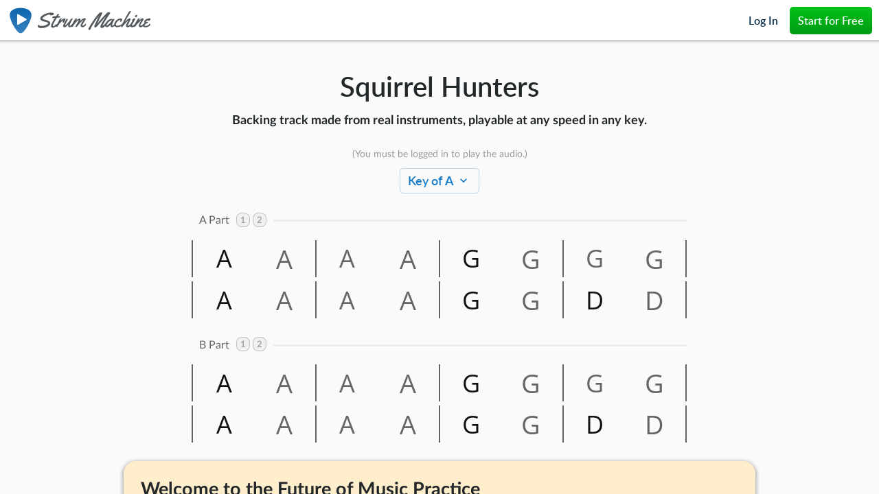

--- FILE ---
content_type: text/html; charset=utf-8
request_url: https://strummachine.com/app/songs/umf8mEtdA7Kau642A
body_size: 8072
content:
<!DOCTYPE html>
<html lang="en-US">
<head>
<title>Strum Machine</title>
  
  <link rel="stylesheet" type="text/css" class="__meteor-css__" href="/client/fonts.css?hash=517e57a9240512972d9baa6e39ec9f00517137e6">

<link rel="stylesheet" crossorigin href="/vite/assets/main-CcVOW8nb.css">
<script type="module" crossorigin src="/vite/entry-client/main-BF05qmo1.entry.js"></script>
<script type="text/javascript">
function lazyPrefetch(assets) {
      window.addEventListener("load", () => window.setTimeout(() => {
        const makeLink = (asset) => {
          const link = document.createElement("link");
          link.rel = "prefetch";
          link.fetchPriority = "low";
          Object.entries(asset).forEach(([key, value]) => {
            link.setAttribute(key, value);
          });
          return link;
        };
        const loadNext = (assets2, count) => window.setTimeout(() => {
          if (count > assets2.length) {
            count = assets2.length;
            if (count === 0) {
              return;
            }
          }
          const fragment = new DocumentFragment();
          while (count > 0) {
            const asset = assets2.shift();
            if (!asset) {
              break;
            }
            const link = makeLink(asset);
            fragment.append(link);
            count--;
            if (assets2.length) {
              link.onload = () => loadNext(assets2, 1);
              link.onerror = () => loadNext(assets2, 1);
            }
          }
          document.head.append(fragment);
        });
        loadNext(assets, 3);
      }));
    };
lazyPrefetch([{"href":"/vite/chunk/fuse-CvLDeDq6.js"}])
</script>
<meta charset="utf-8">
<meta name="fragment" content="!">
<meta name="viewport" content="width=device-width,initial-scale=1,maximum-scale=1,user-scalable=no,viewport-fit=cover">
<link rel="preload" href="/fonts/Lato-regular.woff2" as="font" type="font/woff2" crossorigin>
<link rel="preload" href="/fonts/Lato-italic.woff2" as="font" type="font/woff2" crossorigin>
<link rel="preload" href="/fonts/Lato-semibold.woff2" as="font" type="font/woff2" crossorigin>
<link rel="preload" href="/fonts/Lato-700.woff2" as="font" type="font/woff2" crossorigin>
<link rel="preload" href="/fonts/sm-icons.20170510.woff2" as="font" type="font/woff2" crossorigin>
<link rel="search" type="application/opensearchdescription+xml" title="Strum Machine" href="/opensearch.xml">
<meta property="og:type" content="website" />
<meta property="og:site_name" content="Strum Machine" />
<meta property="og:image" content="https://strummachine.com/meta-resources/open-graph-image.jpg?v=20160325" />
<meta property="og:image:type" content="image/jpeg" />
<meta property="og:image:width" content="390" />
<meta property="og:image:height" content="390" />
<meta property="fb:app_id" content="826129324200128" />
<link rel="manifest" href="/manifest.webmanifest">
<meta name="application-name" content="Strum Machine">
<meta name="apple-mobile-web-app-title" content="Strum Machine">
<meta name="theme-color" content="hsl(206 56% 30%)">
<meta name="apple-mobile-web-app-status-bar-style" content="default">
<meta name="application-url" content="https://strummachine.com/app" />
<link rel="apple-touch-icon" href="/apple-touch-icon.png?v=RyyBoO30dM">
<link rel="icon" type="image/png" href="/meta-resources/favicon-192x192.png?v=RyyBoO30dM" sizes="192x192">
<link rel="icon" type="image/png" href="/meta-resources/favicon-32x32.png?v=RyyBoO30dM" sizes="32x32">
<link rel="icon" type="image/png" href="/meta-resources/favicon-16x16.png?v=RyyBoO30dM" sizes="16x16">
<link rel="mask-icon" href="/meta-resources/safari-pinned-tab.svg?v=RyyBoO30dM" color="hsl(193 59% 60%)">
<link rel="alternate" href="android-app://com.strummachine.mobileapp/https/strummachine.com/app.*" />
<link rel="alternate" href="android-app://com.strummachine.mobileapp/http/strummachine.com/app.*" />

<style>
noscript {display: block;font-size: 125%;color: hsl(20 84% 36%);}#splashScreen {position: absolute;top: 0;left: 0;bottom: 0;right: 0;background-color: hsl(0 0% 98%);z-index: 1000;overflow: auto; /* scrollable if there's an error message */display: flex;flex-direction: column;}#splashScreen > div {display: flex;flex-direction: column;align-items: center;justify-content: center;padding-bottom: 10%;flex: 1 1 auto;height: calc(90dvh - 80px);}#splashScreenLogo {width: 120px;height: 120px;fill: white;color: hsl(206 100% 44%);}#splashScreenLogoType {height: 42px;width: 250px;margin: 0 0 15px;filter: grayscale(80%);}.LoadingDots-message {font-family:-apple-system, BlinkMacSystemFont, 'Segoe UI', Roboto, Oxygen-Sans, Ubuntu, Cantarell,'Helvetica Neue', sans-serif;font-size: 20px;color: hsl(0 0% 0% / 70%);margin: 35px auto 20px;max-width: 600px;padding: 0 5%;line-height: 1.7;text-align: center;}.LoadingDots-message a {text-decoration: underline;}@media (max-width: 480px) {.LoadingDots-message {font-size: 16px;}}.LoadingDots {position: relative;margin: 0 auto;width: 100px;height: 25px;-webkit-transform: translateZ(0);transform: translateZ(0);}.LoadingDots > b {background-color: hsl(206 100% 88%);border-radius: 50%;width: 25%;height: 100%;position: absolute;-webkit-animation: splashSpinner 1.8s infinite both ease-in-out;animation: splashSpinner 1.8s infinite both ease-in-out;}.LoadingDots > b:nth-child(1) {left: 0;-webkit-animation-delay: -0.32s;animation-delay: -0.32s;}.LoadingDots > b:nth-child(2) {left: 37.5%;-webkit-animation-delay: -0.16s;animation-delay: -0.16s;}.LoadingDots > b:nth-child(3) {left: 75%;}@-webkit-keyframes splashSpinner {0%,80%,100% {-webkit-transform: scale(0);transform: scale(0);}40% {-webkit-transform: scale(1);transform: scale(1);}}@keyframes splashSpinner {0%,80%,100% {-webkit-transform: scale(0);transform: scale(0);}40% {-webkit-transform: scale(1);transform: scale(1);}}
</style><meta property="sm-song:id" content="umf8mEtdA7Kau642A" />
<meta property="sm-song:title" content="Squirrel Hunters" />
</head>
<body><svg style="visibility: hidden; width: 0; height: 0; position: absolute;" aria-hidden="true" focusable="false"><defs><linearGradient id="pickBg" x1="0" x2="0" y1="0" y2="1"><stop offset="0%" stop-color="hsl(207 86% 37%)"/><stop offset="100%" stop-color="hsl(207 56% 48%)"/></linearGradient></defs><symbol id="smBrandIcon" viewBox="0 0 2000 2000"><path fill="url(#pickBg)" d="M1000 1922c296,0 791,-965 791,-1317 0,-317 -300,-527 -791,-527 -492,0 -791,210 -791,527 0,352 496,1317 791,1317z"/><path fill="white" transform="translate(0 180)" d="M1415 782c-198,114 -395,228 -593,343 -24,14 -54,6 -68,-18 -5,-8 -7,-17 -7,-25l0 0 0 -686c0,-28 22,-50 50,-50 10,0 20,3 28,9 197,114 394,228 591,341 24,14 32,44 18,68 -5,8 -11,14 -19,19z"/></symbol><symbol id="smBrandType" viewBox="0 0 4642 781"><title>Strum Machine</title><path fill="currentColor" fill-rule="nonzero" d="M57 567l-6 12c0 8 12 16 35 24 24 8 49 11 77 11s59-4 92-12c34-8 63-19 88-31s45-25 61-38 24-25 24-34c0-12-14-24-43-35s-70-22-125-35-95-29-120-48c-25-20-38-43-38-71s10-55 30-80c20-26 46-48 79-68 32-20 68-37 106-53 79-32 152-48 220-48 26 0 49 2 69 7 38 9 57 21 57 35 0 15-1 25-4 30s-5 9-6 11c-2 2-4 3-6 5s-4 3-5 4c-12 11-47 17-104 20-19 1-30 2-32 3s-3 2-5 2c-1 0-3-1-5-3s-3-6-3-11 6-15 17-28c-35 2-72 10-112 24s-74 30-104 48c-29 18-54 35-73 52-20 17-29 29-29 36s2 13 6 17c12 13 45 26 100 41 57 15 95 26 114 35s35 17 47 25 22 16 30 25c17 20 26 40 26 61s-6 40-17 58-28 36-50 53-48 32-79 45c-66 30-145 44-236 44-67 0-109-18-127-53-5-9-7-18-7-28s2-18 7-26c4-8 10-14 16-18 12-8 21-12 26-12s8 2 8 5zm4585-237c0 19-8 36-23 50s-33 22-52 22c-6 0-11-1-12-5-2-3-3-7-3-12s1-10 2-14c-10 3-22 9-35 16-12 7-28 18-46 32s-27 25-27 31c0 2 3 3 10 3s17-2 31-7 24-7 29-7c6 0 9 0 11 1 4 2 8 6 12 13s6 12 6 16-4 9-11 15-16 11-25 14-16 6-19 8c-61 34-91 57-91 70 0 22 19 34 57 34 24 0 49-8 74-23 21-13 40-27 57-40 17-14 27-22 32-25 4-3 8-5 10-5 7 0 11 8 11 25s-1 28-3 33-8 12-17 20c-61 50-120 75-174 75-29 0-53-4-70-12-20-9-33-21-41-36-26 21-46 34-62 40-13 4-27 6-42 6s-30-7-45-20-22-29-22-47c0-19 5-40 15-63 10-24 20-44 30-61s23-36 38-59c15-22 23-36 24-42l-1-1c-9 1-33 20-70 56s-68 68-93 95c-24 27-54 63-87 108-9 12-17 19-23 19s-14-2-24-6c-3-1-5-2-7-3-30 17-56 25-78 25-23 0-42-8-59-23-7-7-13-14-17-21-2 1-3 3-5 4-31 25-64 37-97 37-47 0-71-21-71-63 0-36 32-109 95-218 2-4 4-7 5-9-22 15-64 58-127 127-62 69-104 118-125 147-2 3-6 5-13 9-7 3-12 5-16 5s-8-1-12-4-7-4-8-4c-4 0-6-1-6-4 0-2 5-16 15-40l2-4c-3 2-7 4-10 6-19 11-39 20-61 27-43 16-79 24-109 24s-57-10-81-29c-10-8-17-17-23-27-7 7-15 14-24 21-28 23-54 35-77 35s-40-7-51-21-16-30-16-47 3-32 9-45c-24 31-51 57-82 79s-56 32-76 32-35-6-48-18c-10-9-17-21-20-34-13 12-28 25-45 39-40 32-69 48-89 48s-36-6-48-17c-12-12-19-25-20-40-1-18 15-57 47-118 49-90 113-196 192-317-17 19-62 70-135 153-162 184-257 288-285 312-5 4-12 6-21 6s-19-4-30-11-17-16-17-26v-2c0-12 24-71 70-177 47-106 86-190 118-253-50 60-100 126-150 200-95 140-164 259-205 357-4 9-9 14-15 14s-16-1-28-5c-26-7-32-19-34-36-1-10 18-47 55-111 38-64 82-133 132-209 50-75 103-148 157-218 75-97 124-144 147-144 4 0 2 0 5 2 4 2 6 3 7 3s2 0 3-1c3-5 11-7 22-7s22 2 33 6 16 9 17 15c0 4-12 31-37 82-84 171-153 310-181 374 29-38 91-111 145-174s111-126 171-189c78-82 126-122 142-122 7 0 7 1 17 4 18 5 35 8 52 8 5 1 9 3 12 6s5 6 6 9c0 3 0 6-2 8-84 124-155 234-212 328-57 95-92 159-105 192 30-6 72-42 127-108 2-3 4-6 5-7l3-3c9-17 21-32 33-47 19-22 40-41 62-59 48-37 92-56 132-56 15 0 28 3 38 8s16 12 19 19c7-10 13-17 17-20 5-3 12-4 21-4 22 0 33 8 33 22 0 8-2 14-6 18s-12 16-24 37-26 48-40 81c-15 33-24 61-29 84-1 3-1 7-1 12 0 16 4 24 13 24s19-4 31-12 22-17 31-26c5-6 11-11 16-17 2-27 10-54 23-81 16-32 36-60 61-84s54-43 86-58c33-15 65-22 98-22 15 0 29 4 42 13 12 9 19 21 19 37 0 15-8 34-23 56s-31 33-47 33c-18 0-28-9-28-26 0-5 4-13 13-25s13-20 13-24-2-6-5-6c-16 0-33 5-51 16s-35 22-49 35c-15 12-29 25-42 40-29 32-43 66-43 101 0 14 5 26 14 36s24 15 46 15c21 0 43-3 64-8s39-11 53-16c14-6 28-14 43-23 15-10 24-16 29-20 4-4 9-8 15-13 3-2 6-4 8-6 46-97 112-223 200-377 32-55 56-94 74-117 13-16 34-25 64-25 6 0 10 2 11 6s1 8 1 12-1 9-3 13l-46 72c-91 142-160 260-206 354 45-55 88-97 131-126 26-19 46-28 59-28s25 2 36 6 16 14 16 30c0 6-9 27-28 64-56 110-84 171-84 184 0 12 5 18 15 18 15 0 37-14 68-43 12-12 22-21 29-28l1-3c16-30 32-58 47-84 16-26 24-39 24-41s-3-6-9-13c-6-6-9-11-9-14s6-11 18-24 26-25 44-38c17-12 30-19 39-19s17 4 24 12 11 15 11 22-34 69-103 187c-1 2-3 5-7 11s-7 11-9 15-5 9-8 14c-6 11-9 21-9 29 0 10 7 15 20 15s27-5 41-14 26-19 37-30c6-7 12-12 16-17 13-22 32-54 56-96 26-44 42-71 47-80 11-19 20-33 27-41 13-16 35-25 65-25 7 0 10 4 10 13 0 14-12 39-37 76l-18 27c50-55 92-90 126-105 17-7 32-11 45-11s24 4 32 11 12 15 12 24-3 19-9 31-12 23-18 33-14 22-24 36c-10 15-16 23-16 24-1 1-3 5-7 10-4 6-6 10-8 12-2 3-5 7-9 14-4 6-7 12-10 16-2 4-5 10-9 16s-6 12-9 16c-2 5-4 10-7 15-4 10-6 18-6 25 0 13 9 19 26 19 9 0 21-5 35-14s26-19 38-30l16-16c13-18 36-34 68-46-11-5-18-11-21-19-3-7-5-20-5-37s8-35 23-53c16-19 35-34 57-46 51-27 96-41 135-41 10 0 19 2 29 7s15 11 15 19zm-539-151c0 16-8 33-23 49s-31 25-48 25c-16 0-25-9-25-26s7-34 22-49c15-16 31-24 48-24 8 0 14 2 19 6s7 10 7 18zM3066 373c-49 0-100 27-152 82-19 20-36 43-51 70-16 27-24 46-24 56s3 15 9 15c8 0 30-16 67-48s61-55 73-70c13-17 39-52 78-105zM1423 655l-21-1h-8c-3-1-6-3-9-5s-5-4-6-5c-23 16-44 23-65 23-16 0-30-5-43-14s-20-26-20-49 6-46 19-69c-71 89-127 134-168 134-16 0-29-6-39-17s-15-23-15-36c0-12 2-25 5-38 4-13 7-25 11-35s10-23 17-38c8-15 13-26 17-33s10-17 18-31 19-33 32-56c13-24 24-41 33-52s17-17 26-17c8 0 16 3 22 10s10 12 10 17c0 4-10 24-29 58-57 103-85 163-85 180 0 4 2 6 5 6 14 0 48-30 103-90s87-98 95-115c9-17 17-31 25-42s14-19 18-21c12-8 28-12 48-13h7c2 0 4 3 6 7 2 5 4 8 4 11-3 8-14 30-34 64-20 35-32 54-34 59-34 70-51 116-51 137 0 12 5 18 14 18 17-2 37-16 60-40 9-9 17-18 26-27 2-3 4-5 6-7 40-81 80-149 118-203 6-8 15-14 28-18s25-6 37-6c7 0 11 6 11 17 0 3-1 7-3 13-2 5-8 14-17 26s-20 26-33 41c-13 16-20 24-22 27 39-41 75-71 107-91s55-30 69-30 25 4 33 12 11 17 11 26-1 17-2 23-4 13-7 19c-4 7-6 12-9 17s-7 11-12 19c-6 8-10 13-12 16s-7 8-13 16c-7 8-10 12-11 13 8-8 19-20 34-36 14-16 26-29 36-40s22-23 37-36 29-24 42-32c31-20 62-29 94-29 11 0 20 3 27 10s11 15 11 25-12 33-35 69-46 73-70 109c-23 37-35 60-35 69 0 13 3 21 7 23 5 2 11 3 18 3 7-1 17-5 29-13s24-17 33-26c16-14 30-28 44-42 3-3 6-4 10-4 5 0 9 4 10 12s2 17 2 26-1 15-3 19c-8 16-27 36-55 59s-56 35-82 35h-7c-30-3-50-11-61-24s-17-29-17-48c0-18 6-41 19-67 12-26 26-50 41-71s29-40 41-57 19-26 19-28c0-1-1-2-3-2-9 0-29 14-60 43-52 49-98 96-136 142-10 12-34 43-72 92-4 6-11 9-20 9s-19-2-29-5c-10-4-15-8-15-14 0-3 23-43 69-121s69-120 69-127-4-11-13-11-26 13-52 38c-73 69-129 139-169 207-3 4-8 10-15 19s-12 13-15 13zM928 418c68-77 125-115 173-115 12 0 21 4 29 11s11 16 11 27-8 30-24 56-31 49-44 67c-7 9-15 14-24 14s-16-3-21-10-7-14-7-23c0-20 11-42 32-67l-1-1c-9 1-33 20-70 56s-69 69-96 98c-26 29-44 64-75 105-9 12-16 19-23 19-6 0-14-2-25-6-10-4-16-7-19-8-2-2-3-5-3-9 0-2 0-4 1-6-22 18-41 32-56 42-20 13-40 19-59 19-4 0-8 0-12-1-23-4-40-13-51-25s-16-29-16-51c0-21 6-47 19-77 12-30 28-62 47-97 31-56 62-108 93-157l-16 2c-33 4-53 6-58 6h-4c-8 0-16-2-24-5s-12-7-12-12 2-10 6-14c4-5 7-8 7-11 2-6 10-13 23-21s23-12 29-12c7 0 13-1 19-1s13-1 21-1 14-1 17-1l39-2c24-36 41-60 50-70s14-16 16-17c1-1 4-1 9-1l20-2 18 4c3 0 5 1 7 4s3 5 3 7-3 9-9 19-13 21-21 34-12 20-13 21c22-2 38-3 48-3 9 0 16 1 19 2s7 5 12 11c4 6 9 10 12 13 4 3 6 7 6 14 0 6-4 11-11 15s-15 7-23 8c-67 7-103 10-110 10-23 36-56 91-98 166s-64 122-66 141c-1 9-2 16-2 21 0 11 6 17 18 17s25-5 39-14 27-19 40-30c32-29 49-43 52-43 6 0 10 8 11 25 2-4 5-8 8-13 87-141 92-183 122-221 13-16 35-25 65-25 7 0 10 4 10 13 0 14-12 39-37 76l-18 27z"/></symbol>
</svg><div id="splashScreen"><div><svg id="splashScreenLogo" aria-hidden="true"><use xlink:href="#smBrandIcon"></use></svg><div id="splashScreenMessage" class="LoadingDots-message" aria-hidden="true"><svg id="splashScreenLogoType" style="color: hsl(206 15% 35%)"><use xlink:href="#smBrandType"></use></svg><noscript>This website requires Javascript to function. <a href="https://www.whatismybrowser.com/guides/how-to-enable-javascript/auto" style="font-weight: bold;">Use these instructions</a> to make Strum&nbsp;Machine work.</noscript></div><div id="splashScreenLoadingDots" class="LoadingDots"><b></b><b></b><b></b></div></div>
</div>
<script id="initialResponseScript">(function(){var ss=document.getElementById("splashScreen");var ssLogo=document.getElementById("splashScreenLogo");var ssMessage=document.getElementById("splashScreenMessage");var ssLoadingDots=document.getElementById("splashScreenLoadingDots");window.onerror=function(e, file, line, col, stack){if('serviceWorker' in navigator){navigator.serviceWorker.ready.then(function(reg){if(reg.waiting){if(window.Sentry)Sentry.captureMessage('Caught window.onerror and sending skipWaiting to new service worker.',{level:'info'});try{reg.waiting.postMessage({type:'SKIP_WAITING'});}catch(e){if(window.Sentry)Sentry.captureException(e);}window.setTimeout(function(){window.location.reload()}, 3000);}});}var html="";html +='Sorry, Strum Machine is having trouble loading. ';if(e.name !=="SyntaxError" && !window.Sentry){html +='Please write <a href="mailto:support@strummachine.com">support@strummachine.com</a> ';html +='and paste in the following error message:';html +='<br><br>' + JSON.stringify(e)+ '<br>';html +=file.replace(/^http.+strummachine\.com\//, "").replace("?meteor_js_resource=true", "");html +=(line ? ':' + line:'')+(col ? ':' + col:'');html +='<br><br>Also tell us what version of browser you are using. Usually this is a browser compatibility issue.';html +='<br><br>You can also try the following workarounds, in order:<br>';}else{html +='<br><br>Please try the following workarounds, in order:<br>';}if('serviceWorker' in navigator && !window.todesktop){html +='<b>1.</b> Disable offline mode with <a href="/disablesw">this link</a>.<br>';}else{html +='<b>1.</b> Reload this page.<br>';}html +='<b>2.</b> Clear your browser cache&nbsp;(if that\'s easy for you).<br>';if(/\/\/beta\./.test(window.location.href)){html +='<b>3.</b> Switch back to the <a href="https://strummachine.com/">main version</a>(you\'re on the beta right now).<br>';}else{html +='<b>3.</b> Switch to the <a href="https://beta.strummachine.com/">beta version</a>.<br>';}html +='<b>4.</b> Try loading Strum Machine in another browser.<br>';if(e.name=="SyntaxError"){html +='<br>Then write <a href="mailto:support@strummachine.com">support@strummachine.com</a> ';html +='and let us know this happened and what worked for you(if anything), so that we can hopefully track down this bug and fix it! Thank you.';}ssMessage.innerHTML=html;ssLoadingDots.style.display="none";ssLogo.style.display="none";console.error(e, file, line);};if(/https?:\/\/localhost:\d{5}/.test(window.location.href)){ss.style.display="none";return;}var onLandingPage=window.location.pathname=='/' && window.location.hostname.indexOf('beta')==-1 && !window.todesktop;var loggedIn=(function(){try{return !!window.localStorage.getItem('Meteor.loginToken');}catch(e){console.error(e);}}());if(loggedIn){var meta=document.createElement("meta");meta.name="apple-itunes-app";meta.content="app-id=1509158553";document.head.appendChild(meta);}try{if(window.sessionStorage.getItem('strum_machine_version_update')){window.sessionStorage.removeItem('strum_machine_version_update');ssMessage.innerHTML="Updating Strum Machine<br>to the latest version...";}}catch(e){console.error(e);}if(window.location.href.indexOf('discourse-sso')!=-1){ssMessage.innerHTML="Logging into the<br>Strum Machine community forum...";}if('serviceWorker' in navigator && navigator.serviceWorker.controller){window.setTimeout(function(){if(!('Meteor' in window)){ssMessage.innerHTML="Strum Machine isn't loading, probably due to a known browser bug with offline mode. <b>Please <a href=\"/disablesw\">click here to disable offline mode</a> to restore access to Strum Machine.</b>";ssLoadingDots.style.display="none";ssLogo.style.opacity=0.7;}}, 6000);}}());</script>

  <script type="text/javascript">__meteor_runtime_config__ = JSON.parse(decodeURIComponent("%7B%22meteorRelease%22%3A%22METEOR%403.2.2%22%2C%22meteorEnv%22%3A%7B%22NODE_ENV%22%3A%22production%22%2C%22TEST_METADATA%22%3A%22%7B%7D%22%7D%2C%22PUBLIC_SETTINGS%22%3A%7B%22amplitudeKey%22%3A%22e2a79556e297512f25b77b550a32705a%22%2C%22iapValidationURL%22%3A%22https%3A%2F%2Fvalidator.fovea.cc%2Fv1%2Fvalidate%3FappName%3Dcom.strummachine.mobileapp%26apiKey%3Da3556741-d561-4167-a61c-d8f02bab546d%22%2C%22sentryDSN%22%3A%22https%3A%2F%2Fcccea5e4496a413e96faa852a3859981%40o79229.ingest.sentry.io%2F171894%22%2C%22stripePublicKey%22%3A%22pk_live_EgrlKUnLQxpPDceGThCqfp5V%22%7D%2C%22debug%22%3Afalse%2C%22ROOT_URL%22%3A%22https%3A%2F%2Fstrummachine.com%22%2C%22ROOT_URL_PATH_PREFIX%22%3A%22%22%2C%22reactFastRefreshEnabled%22%3Atrue%2C%22autoupdate%22%3A%7B%22versions%22%3A%7B%22web.browser%22%3A%7B%22version%22%3A%22063e86eecf87c42128e19acd9e6be45aec90c2c6%22%2C%22versionRefreshable%22%3A%22bc5be57c1eb977d23b182a54ef293138eeb12a39%22%2C%22versionNonRefreshable%22%3A%229d58a23a8b83e0da9a90a2d7802d5bfd3908fed1%22%2C%22versionReplaceable%22%3A%220bcaf2b741a48f39fac30fb07811d5bc89100a3f%22%7D%2C%22web.browser.legacy%22%3A%7B%22version%22%3A%2237038b20be50b511238f1c1d88346facd1ba1a70%22%2C%22versionRefreshable%22%3A%22bc5be57c1eb977d23b182a54ef293138eeb12a39%22%2C%22versionNonRefreshable%22%3A%22e7ef9aa7123a7186a70d8cfbeabba48f1d313948%22%2C%22versionReplaceable%22%3A%220bcaf2b741a48f39fac30fb07811d5bc89100a3f%22%7D%2C%22web.cordova%22%3A%7B%22version%22%3A%220759c802fc6b918215acebf786f95a7a8cd3fa7b%22%2C%22versionRefreshable%22%3A%22bc5be57c1eb977d23b182a54ef293138eeb12a39%22%2C%22versionNonRefreshable%22%3A%22fc53b101c25e161a5197a3e59768c55a47b0cf73%22%2C%22versionReplaceable%22%3A%220bcaf2b741a48f39fac30fb07811d5bc89100a3f%22%7D%7D%2C%22autoupdateVersion%22%3Anull%2C%22autoupdateVersionRefreshable%22%3Anull%2C%22autoupdateVersionCordova%22%3Anull%2C%22appId%22%3A%221ipv1tp12xzfzhba088c%22%7D%2C%22appId%22%3A%221ipv1tp12xzfzhba088c%22%2C%22accountsConfigCalled%22%3Atrue%2C%22isModern%22%3Atrue%7D"))</script>

  <script type="text/javascript" src="/6638c170cd8de2bd31dd44cfa6c4fa16eb12837f.js?meteor_js_resource=true"></script>


</body>
</html>

--- FILE ---
content_type: text/css; charset=UTF-8
request_url: https://strummachine.com/client/fonts.css?hash=517e57a9240512972d9baa6e39ec9f00517137e6
body_size: 859
content:
@font-face {
  src: url('/fonts/Lato-regular.woff2') format('woff2');
  font-family: 'Lato';
  font-weight: 400;
  font-style: normal;
}

@font-face {
  src: url('/fonts/Lato-italic.woff2') format('woff2');
  font-family: 'Lato';
  font-weight: 400;
  font-style: italic;
}

@font-face {
  src: url('/fonts/Lato-semibold.woff2') format('woff2');
  font-family: 'Lato';
  font-weight: 500;
  font-style: normal;
}

@font-face {
  src: url('/fonts/Lato-700.woff2') format('woff2');
  font-family: 'Lato';
  font-weight: 700;
  font-style: normal;
}

@font-face {
  src: url('/fonts/OpenSansChords-2024-03-06.woff2') format('woff2');
  font-family: 'Open Sans Chords';
  font-display: block;
}

@font-face {
  src: url('/fonts/Kalam-Regular-2024-12-03.woff2') format('woff2');
  font-family: 'Kalam';
  font-weight: normal;
  font-style: normal;
  font-display: block;
}

@font-face {
  font-family: 'sm-icons';
  src: url('/fonts/sm-icons.20170510.woff2') format('woff2');
  font-weight: normal;
  font-style: normal;
}


--- FILE ---
content_type: text/css; charset=utf-8
request_url: https://strummachine.com/vite/assets/main-CcVOW8nb.css
body_size: 77859
content:
@charset "UTF-8";*,:before,:after{--tw-border-spacing-x: 0;--tw-border-spacing-y: 0;--tw-translate-x: 0;--tw-translate-y: 0;--tw-rotate: 0;--tw-skew-x: 0;--tw-skew-y: 0;--tw-scale-x: 1;--tw-scale-y: 1;--tw-pan-x: ;--tw-pan-y: ;--tw-pinch-zoom: ;--tw-scroll-snap-strictness: proximity;--tw-gradient-from-position: ;--tw-gradient-via-position: ;--tw-gradient-to-position: ;--tw-ordinal: ;--tw-slashed-zero: ;--tw-numeric-figure: ;--tw-numeric-spacing: ;--tw-numeric-fraction: ;--tw-ring-inset: ;--tw-ring-offset-width: 0px;--tw-ring-offset-color: #fff;--tw-ring-color: rgb(59 130 246 / .5);--tw-ring-offset-shadow: 0 0 #0000;--tw-ring-shadow: 0 0 #0000;--tw-shadow: 0 0 #0000;--tw-shadow-colored: 0 0 #0000;--tw-blur: ;--tw-brightness: ;--tw-contrast: ;--tw-grayscale: ;--tw-hue-rotate: ;--tw-invert: ;--tw-saturate: ;--tw-sepia: ;--tw-drop-shadow: ;--tw-backdrop-blur: ;--tw-backdrop-brightness: ;--tw-backdrop-contrast: ;--tw-backdrop-grayscale: ;--tw-backdrop-hue-rotate: ;--tw-backdrop-invert: ;--tw-backdrop-opacity: ;--tw-backdrop-saturate: ;--tw-backdrop-sepia: ;--tw-contain-size: ;--tw-contain-layout: ;--tw-contain-paint: ;--tw-contain-style: }::backdrop{--tw-border-spacing-x: 0;--tw-border-spacing-y: 0;--tw-translate-x: 0;--tw-translate-y: 0;--tw-rotate: 0;--tw-skew-x: 0;--tw-skew-y: 0;--tw-scale-x: 1;--tw-scale-y: 1;--tw-pan-x: ;--tw-pan-y: ;--tw-pinch-zoom: ;--tw-scroll-snap-strictness: proximity;--tw-gradient-from-position: ;--tw-gradient-via-position: ;--tw-gradient-to-position: ;--tw-ordinal: ;--tw-slashed-zero: ;--tw-numeric-figure: ;--tw-numeric-spacing: ;--tw-numeric-fraction: ;--tw-ring-inset: ;--tw-ring-offset-width: 0px;--tw-ring-offset-color: #fff;--tw-ring-color: rgb(59 130 246 / .5);--tw-ring-offset-shadow: 0 0 #0000;--tw-ring-shadow: 0 0 #0000;--tw-shadow: 0 0 #0000;--tw-shadow-colored: 0 0 #0000;--tw-blur: ;--tw-brightness: ;--tw-contrast: ;--tw-grayscale: ;--tw-hue-rotate: ;--tw-invert: ;--tw-saturate: ;--tw-sepia: ;--tw-drop-shadow: ;--tw-backdrop-blur: ;--tw-backdrop-brightness: ;--tw-backdrop-contrast: ;--tw-backdrop-grayscale: ;--tw-backdrop-hue-rotate: ;--tw-backdrop-invert: ;--tw-backdrop-opacity: ;--tw-backdrop-saturate: ;--tw-backdrop-sepia: ;--tw-contain-size: ;--tw-contain-layout: ;--tw-contain-paint: ;--tw-contain-style: }*,:before,:after{box-sizing:border-box;border-width:0;border-style:solid;border-color:currentColor}:before,:after{--tw-content: ""}html,:host{line-height:1.5;-webkit-text-size-adjust:100%;-moz-tab-size:4;tab-size:4;font-family:Lato,ui-sans-serif,system-ui,sans-serif,"Apple Color Emoji","Segoe UI Emoji",Segoe UI Symbol,"Noto Color Emoji";font-feature-settings:normal;font-variation-settings:normal;-webkit-tap-highlight-color:transparent}body{margin:0;line-height:inherit}hr{height:0;color:inherit;border-top-width:1px}abbr:where([title]){-webkit-text-decoration:underline dotted;text-decoration:underline dotted}h1,h2,h3,h4,h5,h6{font-size:inherit;font-weight:inherit}a{color:inherit;text-decoration:inherit}b,strong{font-weight:bolder}code,kbd,samp,pre{font-family:ui-monospace,SFMono-Regular,Menlo,Monaco,Consolas,Liberation Mono,Courier New,monospace;font-feature-settings:normal;font-variation-settings:normal;font-size:1em}small{font-size:80%}sub,sup{font-size:75%;line-height:0;position:relative;vertical-align:baseline}sub{bottom:-.25em}sup{top:-.5em}table{text-indent:0;border-color:inherit;border-collapse:collapse}button,input,optgroup,select,textarea{font-family:inherit;font-feature-settings:inherit;font-variation-settings:inherit;font-size:100%;font-weight:inherit;line-height:inherit;letter-spacing:inherit;color:inherit;margin:0;padding:0}button,select{text-transform:none}button,input:where([type=button]),input:where([type=reset]),input:where([type=submit]){-webkit-appearance:button;background-color:transparent;background-image:none}:-moz-focusring{outline:auto}:-moz-ui-invalid{box-shadow:none}progress{vertical-align:baseline}::-webkit-inner-spin-button,::-webkit-outer-spin-button{height:auto}[type=search]{-webkit-appearance:textfield;outline-offset:-2px}::-webkit-search-decoration{-webkit-appearance:none}::-webkit-file-upload-button{-webkit-appearance:button;font:inherit}summary{display:list-item}blockquote,dl,dd,h1,h2,h3,h4,h5,h6,hr,figure,p,pre{margin:0}fieldset{margin:0;padding:0}legend{padding:0}ol,ul,menu{list-style:none;margin:0;padding:0}dialog{padding:0}textarea{resize:vertical}input::placeholder,textarea::placeholder{opacity:1;color:#9ca3af}button,[role=button]{cursor:pointer}:disabled{cursor:default}img,svg,video,canvas,audio,iframe,embed,object{display:block;vertical-align:middle}img,video{max-width:100%;height:auto}[hidden]:where(:not([hidden=until-found])){display:none}:root{--hsl-white: 206 0% 100%;--white: hsl(var(--hsl-white));--hsl-black: 206 0% 0%;--black: hsl(var(--hsl-black));--hsl-blue-50: 207 82% 94%;--blue-50: hsl(var(--hsl-blue-50));--hsl-blue-100: 206 80% 88%;--blue-100: hsl(var(--hsl-blue-100));--hsl-blue-150: 206 80% 83%;--blue-150: hsl(var(--hsl-blue-150));--hsl-blue-200: 206 79% 77%;--blue-200: hsl(var(--hsl-blue-200));--hsl-blue-300: 206 79% 66%;--blue-300: hsl(var(--hsl-blue-300));--hsl-blue-400: 206 79% 55%;--blue-400: hsl(var(--hsl-blue-400));--hsl-blue-500: 206 79% 44%;--blue-500: hsl(var(--hsl-blue-500));--hsl-blue-600: 206 79% 36%;--blue-600: hsl(var(--hsl-blue-600));--hsl-blue-700: 206 79% 28%;--blue-700: hsl(var(--hsl-blue-700));--hsl-blue-800: 206 78% 20%;--blue-800: hsl(var(--hsl-blue-800));--hsl-blue-900: 206 80% 12%;--blue-900: hsl(var(--hsl-blue-900));--hsl-primary-50: 207 82% 94%;--primary-50: hsl(var(--hsl-primary-50));--hsl-primary-100: 206 80% 88%;--primary-100: hsl(var(--hsl-primary-100));--hsl-primary-150: 206 80% 83%;--primary-150: hsl(var(--hsl-primary-150));--hsl-primary-200: 206 79% 77%;--primary-200: hsl(var(--hsl-primary-200));--hsl-primary-300: 206 79% 66%;--primary-300: hsl(var(--hsl-primary-300));--hsl-primary-400: 206 79% 55%;--primary-400: hsl(var(--hsl-primary-400));--hsl-primary-500: 206 79% 44%;--primary-500: hsl(var(--hsl-primary-500));--hsl-primary-600: 206 79% 36%;--primary-600: hsl(var(--hsl-primary-600));--hsl-primary-700: 206 79% 28%;--primary-700: hsl(var(--hsl-primary-700));--hsl-primary-800: 206 78% 20%;--primary-800: hsl(var(--hsl-primary-800));--hsl-primary-900: 206 80% 12%;--primary-900: hsl(var(--hsl-primary-900));--hsl-muted-50: 210 38% 94%;--muted-50: hsl(var(--hsl-muted-50));--hsl-muted-100: 208 32% 92%;--muted-100: hsl(var(--hsl-muted-100));--hsl-muted-150: 209 30% 86%;--muted-150: hsl(var(--hsl-muted-150));--hsl-muted-200: 206 29% 80%;--muted-200: hsl(var(--hsl-muted-200));--hsl-muted-300: 206 30% 68%;--muted-300: hsl(var(--hsl-muted-300));--hsl-muted-400: 206 30% 56%;--muted-400: hsl(var(--hsl-muted-400));--hsl-muted-500: 206 30% 44%;--muted-500: hsl(var(--hsl-muted-500));--hsl-muted-600: 206 30% 36%;--muted-600: hsl(var(--hsl-muted-600));--hsl-muted-700: 207 30% 28%;--muted-700: hsl(var(--hsl-muted-700));--hsl-muted-800: 206 29% 20%;--muted-800: hsl(var(--hsl-muted-800));--hsl-muted-900: 205 31% 12%;--muted-900: hsl(var(--hsl-muted-900));--hsl-gray-50: 195 15% 95%;--gray-50: hsl(var(--hsl-gray-50));--hsl-gray-100: 210 10% 92%;--gray-100: hsl(var(--hsl-gray-100));--hsl-gray-150: 206 10% 86%;--gray-150: hsl(var(--hsl-gray-150));--hsl-gray-200: 204 10% 80%;--gray-200: hsl(var(--hsl-gray-200));--hsl-gray-300: 208 10% 68%;--gray-300: hsl(var(--hsl-gray-300));--hsl-gray-400: 207 10% 56%;--gray-400: hsl(var(--hsl-gray-400));--hsl-gray-500: 205 10% 44%;--gray-500: hsl(var(--hsl-gray-500));--hsl-gray-600: 207 10% 36%;--gray-600: hsl(var(--hsl-gray-600));--hsl-gray-700: 208 10% 28%;--gray-700: hsl(var(--hsl-gray-700));--hsl-gray-800: 204 10% 20%;--gray-800: hsl(var(--hsl-gray-800));--hsl-gray-900: 210 10% 12%;--gray-900: hsl(var(--hsl-gray-900));--hsl-red-50: 0 85.7% 97.3%;--red-50: hsl(var(--hsl-red-50));--hsl-red-100: 0 93.3% 94.1%;--red-100: hsl(var(--hsl-red-100));--hsl-red-200: 0 96.3% 89.4%;--red-200: hsl(var(--hsl-red-200));--hsl-red-300: 0 93.5% 81.8%;--red-300: hsl(var(--hsl-red-300));--hsl-red-400: 0 90.6% 70.8%;--red-400: hsl(var(--hsl-red-400));--hsl-red-500: 0 84.2% 60.2%;--red-500: hsl(var(--hsl-red-500));--hsl-red-600: 0 72.2% 50.6%;--red-600: hsl(var(--hsl-red-600));--hsl-red-700: 0 73.7% 41.8%;--red-700: hsl(var(--hsl-red-700));--hsl-red-800: 0 70% 35.3%;--red-800: hsl(var(--hsl-red-800));--hsl-red-900: 0 62.8% 30.6%;--red-900: hsl(var(--hsl-red-900));--hsl-red-950: 0 74.7% 15.5%;--red-950: hsl(var(--hsl-red-950));--hsl-yellow-50: 55 91.7% 95.3%;--yellow-50: hsl(var(--hsl-yellow-50));--hsl-yellow-100: 55 96.7% 88%;--yellow-100: hsl(var(--hsl-yellow-100));--hsl-yellow-200: 53 98.3% 76.9%;--yellow-200: hsl(var(--hsl-yellow-200));--hsl-yellow-300: 50 97.8% 63.5%;--yellow-300: hsl(var(--hsl-yellow-300));--hsl-yellow-400: 48 95.8% 53.1%;--yellow-400: hsl(var(--hsl-yellow-400));--hsl-yellow-500: 45 93.4% 47.5%;--yellow-500: hsl(var(--hsl-yellow-500));--hsl-yellow-600: 41 96.1% 40.4%;--yellow-600: hsl(var(--hsl-yellow-600));--hsl-yellow-700: 35 91.7% 32.9%;--yellow-700: hsl(var(--hsl-yellow-700));--hsl-yellow-800: 32 81% 28.8%;--yellow-800: hsl(var(--hsl-yellow-800));--hsl-yellow-900: 28 72.5% 25.7%;--yellow-900: hsl(var(--hsl-yellow-900));--hsl-yellow-950: 26 83.3% 14.1%;--yellow-950: hsl(var(--hsl-yellow-950));--hsl-green-50: 138 76.5% 96.7%;--green-50: hsl(var(--hsl-green-50));--hsl-green-100: 141 84.2% 92.5%;--green-100: hsl(var(--hsl-green-100));--hsl-green-200: 141 78.9% 85.1%;--green-200: hsl(var(--hsl-green-200));--hsl-green-300: 142 76.6% 73.1%;--green-300: hsl(var(--hsl-green-300));--hsl-green-400: 142 69.2% 58%;--green-400: hsl(var(--hsl-green-400));--hsl-green-500: 142 70.6% 45.3%;--green-500: hsl(var(--hsl-green-500));--hsl-green-600: 142 76.2% 36.3%;--green-600: hsl(var(--hsl-green-600));--hsl-green-700: 142 71.8% 29.2%;--green-700: hsl(var(--hsl-green-700));--hsl-green-800: 143 64.2% 24.1%;--green-800: hsl(var(--hsl-green-800));--hsl-green-900: 144 61.2% 20.2%;--green-900: hsl(var(--hsl-green-900));--hsl-green-950: 145 80.4% 10%;--green-950: hsl(var(--hsl-green-950));--need-at-least-one-color-token: white;--text-bert: var(--white);--text-bert-link: hsl(206 80% 80%);--text-bert-link-hover: hsl(206 90% 90%);--bg-bert-gem: rgb(0 0 0 / .3);--bg-bert-default: rgb(0 0 0 / .88);--bg-bert-success: hsla(100, 85%, 20%, .8);--bg-bert-info: hsla(170, 85%, 20%, .8);--bg-bert-warning: hsla(40, 85%, 20%, .8);--bg-bert-danger: hsla(0, 85%, 20%, .8);--bootbox-prompt-message: var(--gray-800);--bootbox-ios-background: rgb(255 255 255 / .3);--bg-editorToolbar: var(--white);--border-editorToolbar-separator: hsl(206 15% 92%);--bg-editorCanvas-sectionBar: hsl(206 10% 90%);--border-editorCanvas-sectionBar-separator: var(--gray-200);--bg-musicCanvas: hsl(206 0% 98%);--bg-panel: hsl(206 15% 95%);--text-panel-dimmer: var(--gray-500);--bg-panel-header: var(--white);--text-panel-header-title: var(--gray-800);--text-panel-header-body: var(--gray-600);--text-panel-header-subtle: var(--gray-500);--bg-panel-tile: var(--white);--border-panel-tile: var(--muted-150);--divide-panel-tile: var(--muted-150);--text-panel-tile-strong: var(--gray-900);--text-panel-tile-dim: var(--gray-700);--panel-tile-sliderLabel: var(--gray-600);--bg-panel-tile-linkyButton: var(--white);--text-panel-tile-linkyButton: var(--blue-600);--duration-panel-tile-linkyButton: .15s;--bg-panel-tile-linkyButton-hover: var(--blue-50);--text-panel-tile-linkyButton-hover: var(--blue-700);--bg-panel-tile-linkyButton-active: var(--blue-100);--text-panel-tile-linkyButton-active: var(--blue-800);--bg-panel-tile-button: var(--white);--text-panel-tile-button: var(--gray-900);--duration-panel-tile-button: .15s;--bg-panel-tile-button-hover: var(--blue-50);--bg-panel-tile-button-active: var(--blue-100);--text-panel-tile-button-disabled: var(--gray-300);--text-panel-tile-button-dimmer: var(--gray-500);--text-panel-tile-button-link: var(--blue-600);--text-panel-tile-button-status: var(--gray-500);--text-panel-tile-button-status-hover: var(--muted-500);--text-panel-tile-button-openerChevron: var(--blue-500);--text-panel-tile-button-openerChevron-hover: var(--blue-600);--text-panel-smallHeading: var(--gray-500);--text-panel-sectionHeading: var(--gray-900);--text-panel-sectionDescription: var(--gray-600);--text-panel-dim7: var(--gray-700);--text-panel-footnote: var(--gray-600);--bg-panel-checkableTile: var(--white);--text-panel-checkableTile: var(--gray-700);--bg-panel-checkableTile-hover: var(--blue-50);--panel-checkableTile-hover-capY: var(--blue-200);--bg-panel-checkableTile-checked: var(--blue-100);--text-panel-checkableTile-checked: var(--black);--panel-checkableTile-checked-capY: var(--muted-200);--bg-panel-checkableTile-checked-hover: var(--blue-100);--text-panel-checkableTile-checked-hover: var(--black);--panel-checkableTile-checked-hover-capY: var(--muted-200);--bg-panel-checkableTile-yellow: var(--yellow-50);--bg-panel-checkableTile-yellow-hover: var(--yellow-100);--panel-checkableTile-yellow-hover-capY: var(--muted-200);--bg-panel-checkableTile-yellow-checked: var(--yellow-100);--panel-checkableTile-yellow-checked-capY: var(--gray-150);--bg-panel-checkableTile-yellow-checked-hover: var(--yellow-100);--panel-checkableTile-yellow-checked-hover-capY: var(--gray-150);--panel-checkableTile-insetAccent: var(--muted-300);--bg-panel-yellowAlert: var(--yellow-50);--border-panel-yellowAlert: var(--border-panel-tile);--bg-panel-blueAlert: var(--blue-100);--text-panel-blueAlert: var(--muted-700);--bg-panel-blueAlert-iconArea: var(--blue-150);--color-panel-blueAlert-iconArea: var(--blue-700);--bg-panel-redAlert: var(--red-50);--text-panel-redAlert: var(--red-900);--border-panel-redAlert: var(--red-300);--bg-panel-cyclicSelect-well: var(--muted-100);--shadow-panel-cyclicSelect-well: 0 -1px 1px 0 white inset, 0 1px 2px 0 rgb(0 0 0 / .05) inset, 0 -1px 2px 0 rgb(255 255 255 / .5);--bg-panel-cyclicSelect-nextPrev: var(--white);--text-panel-cyclicSelect-nextPrev: var(--gray-800);--border-panel-cyclicSelect-nextPrev: var(--muted-100);--shadow-panel-cyclicSelect-nextPrev: 0 2px 5px rgb(0 0 0 / .05);--bg-panel-cyclicSelect-nextPrev-hover: var(--white);--text-panel-cyclicSelect-nextPrev-hover: var(--gray-900);--border-panel-cyclicSelect-nextPrev-hover: var(--muted-100);--text-panel-cyclicSelect-selectTrigger: var(--gray-900);--text-panel-cyclicSelect-selectTrigger-hover: var(--gray-900);--text-panel-cyclicSelect-selectTrigger-open: var(--muted-400);--text-panel-cyclicSelect-selectTrigger-open-hover: var(--muted-400);--bg-panel-cyclicSelect-menu: var(--white);--ring-panel-cyclicSelect-menu: var(--gray-200);--shadow-panel-cyclicSelect-menu: 0 20px 25px -5px rgb(0 0 0 / .1), 0 8px 10px -6px rgb(0 0 0 / .1);--text-panel-cyclicSelect-menuItem: var(--gray-800);--text-panel-cyclicSelect-menuItem-selected: var(--gray-900);--bg-panel-cyclicSelect-menuItem-highlighted: var(--muted-100);--text-panel-cyclicSelect-menuItem-highlighted: var(--blue-900);--bg-panel-horizontalRadioButtons-well: var(--muted-100);--shadow-panel-horizontalRadioButtons-well: -.5px -1px 1px 0 white inset, .5px 1px 2px 0 rgb(0 0 0 / .06) inset, 0 -1px 2px 0 rgb(255 255 255 / .5);--bg-panel-horizontalRadioButtons-checkedBackdrop: var(--white);--shadow-panel-horizontalRadioButtons-checkedBackdrop: 0 1px 4px 0 rgb(0 0 0 / .25);--text-panel-horizontalRadioButtons-button: var(--gray-800);--bg-panel-horizontalRadioButtons-button-hover: var(--blue-100);--bg-panel-horizontalRadioButtons-button-inWell-hover: var(--muted-200);--text-panel-horizontalRadioButtons-selectedButton: var(--black);--text-panel-jumboSlider-poleLabel: var(--gray-300);--bg-panel-jumboSlider-track: var(--muted-150);--shadow-panel-jumboSlider-track-horizontal: inset 0px -1px 1.5px hsl(0 0% 100% / 30%), inset 0px 1px 2px hsl(0 0% 0% / 20%);--shadow-panel-jumboSlider-track-vertical: inset .7px -.7px 1.5px hsl(0 0% 100% / 30%), inset -.7px .7px 2px hsl(0 0% 0% / 20%);--bg-panel-jumboSlider-fill: var(--blue-500);--bg-panel-jumboSlider-thumb: var(--blue-300);--border-panel-jumboSlider-thumb: var(--blue-500);--bg-panel-jumboSlider-thumb-focus: var(--blue-400);--border-panel-jumboSlider-thumb-focus: var(--blue-600);--bg-panel-jumboSlider-thumb-hover: var(--blue-400);--border-panel-jumboSlider-thumb-hover: var(--blue-500);--panel-jumboSlider-thumb-shadowColor: hsl(0 0% 0% / 20%);--bg-panel-jumboSlider-centerDot: var(--blue-400);--border-panel-jumboSlider-centerDot: var(--blue-500);--text-panel-jumboSlider-caption: var(--gray-700);--panel-jumboSlider-caption-subtleText: var(--gray-500);--panel-visualBeatPreview-arrow: hsl(0 0% 60%);--text-panel-visualBeatPreview-active: var(--gray-500);--text-panel-visualBeatPreview-inactive: var(--gray-300);--bg-panel-circularRange: var(--muted-50);--border-panel-circularRange: var(--blue-500);--shadow-panel-circularRange: 0 0 20px 4px rgb(15 79 128 / .25) inset, 0 -1px 2px 0 rgb(0 0 0 / .15), 0 1px 2px 0 rgb(255 255 255 / .3), 0 12px 16px 0 rgb(0 0 0 / .17), 0 -2px 16px 13px white;--bg-panel-circularRange-poleMarker: var(--muted-200);--border-panel-circularRange-innerCircles: var(--blue-100);--bg-panel-circularRange-thumb: var(--blue-300);--border-panel-circularRange-thumb: var(--blue-500);--shadow-panel-circularRange-thumb: 0 1px 3px 0 rgb(0 0 0 / .1), 0 1px 2px -1px rgb(0 0 0 / .1);--bg-panel-circularRange-thumb-hover: var(--blue-400);--border-panel-circularRange-thumb-hover: var(--blue-600);--text-panel-circularRange-axisLabel: var(--gray-400);--shadow-panelModal: 0 4px 24px hsl(0 0% 0% / 40%);--radius-panelModal: 10px;--duration-panelModal-screenFly: .25s;--bg-panelModal-nav: var(--blue-700);--text-panelModal-nav: var(--white);--color-panelModal-nav-button: var(--white);--bg-panelModal-nav-button-hover: var(--blue-600);--shadow-panelModal-nav-button-active: inset 0 0 2rem var(--blue-500);--shadow-panelModal-nav-button-focus: inset 0 0 0 .2rem var(--blue-300);--bg-panelModal-nav-button-pulse: var(--blue-500);--bg-panelModal-nav-closeButtonNextToBack: var(--blue-900);--bg-panelModal-nav-closeButtonNextToBack-hover: var(--blue-800);--help-fullscreenHint: var(--gray-600);--text-onboarding-writing: hsl(24 45% 37%);--text-onboarding-arrow: hsl(24 28% 52%);--text-onboarding-hint: hsl(27 33% 37%);--bg-core-raisedGreenButton: var(--green-600);--text-core-raisedGreenButton: var(--white);--bg-core-raisedGreenButton-hover: var(--green-700);--bg-core-raisedGreenButton-disabled: var(--gray-400);--bg-core-raisedRedButton: var(--red-600);--text-core-raisedRedButton: var(--white);--bg-core-raisedRedButton-hover: var(--red-700);--bg-core-raisedRedButton-disabled: var(--gray-400);--bg-core-raisedGrayButton: var(--gray-500);--text-core-raisedGrayButton: var(--white);--bg-core-raisedGrayButton-hover: var(--gray-700);--bg-core-raisedGrayButton-disabled: var(--gray-300);--bg-core-modalBackdrop: hsl(0 0% 0% / 50%);--bg-band-rhythmViz: hsl(206 5% 98%);--band-rhythmViz-beatNumber: var(--gray-400);--band-rhythmViz-measureLine: var(--gray-300);--bg-band-rhythmViz-beatArea-even: hsl(206 0% 100% / 25%);--bg-band-rhythmViz-beatArea-odd: hsl(206 50% 75% / 20%);--bg-band-rhythmViz-beatArea-current: hsl(60 100% 80% / 100%);--bg-band-swingViz: var(--white);--text-band-swingViz-label: hsl(0 10% 55%);--bg-band-swingViz-label: hsl(206 100% 100% / 85%);--shadow-band-swingViz-label: 0 0 5px 5px hsl(206 100% 100% / 85%);--band-swingViz-label-textShadow: 0 0 2px white;--band-swingViz-ghostLine: hsl(0 10% 75%);--border-band-instrumentVizInOpener: var(--muted-200);--shadow-band-instrumentVizInOpener: 1px 2px 10px 0 rgb(0 0 0 / .1), 0 1px 2px 0 rgb(0 0 0 / .05);--border-band-instrumentVizInOpener-hover: var(--muted-300);--border-band-instrumentVizInSetting: var(--gray-100);--shadow-band-instrumentVizInSetting: 4px 6px 12px 0 rgb(0 0 0 / .1), 0 1px 2px 0 rgb(0 0 0 / .05), -4px -6px 12px 0 rgb(255 255 255 / .95);--band-fretboardDiagram-capo: var(--gray-500);--band-fretboardDiagram-finger: var(--gray-700);--band-fretboardDiagram-dampeningFinger: var(--gray-300);--bg-band-mutedBadge: hsl(0 100% 94%);--text-band-mutedBadge: hsl(0 90% 40%);--border-band-mutedBadge: hsl(0 55% 80%);--text-band-volumeIconInMixer: var(--muted-500);--mixer-subtleText: var(--gray-500);--mixer-slider-centerTick: var(--muted-200);--mixer-slider-volumeIcon: var(--muted-500)}*{border-style:solid;border-width:0}ul,ol{margin:0;padding:0;list-style-type:none}button{touch-action:manipulation;-webkit-user-select:none;user-select:none;cursor:pointer;display:inline-block}button[disabled]{cursor:default}.\!container{width:100%!important}@media (min-width: 640px){.\!container{max-width:640px!important}}@media (min-width: 768px){.\!container{max-width:768px!important}}@media (min-width: 1024px){.\!container{max-width:1024px!important}}@media (min-width: 1280px){.\!container{max-width:1280px!important}}@media (min-width: 1536px){.\!container{max-width:1536px!important}}.skin-editorCanvas-sectionBar{background-color:var(--bg-editorCanvas-sectionBar)}.skin-panel-tile{background-color:var(--white);border-color:var(--muted-150)}.skin-panel-tile>:not([hidden])~:not([hidden]){border-color:var(--muted-150)}.skin-panel-tile-linkyButton{background-color:var(--white);color:var(--blue-600);transition-duration:var(--duration-panel-tile-linkyButton)}.skin-panel-tile-linkyButton:active,.skin-panel-tile-linkyButton:hover:active{background-color:var(--blue-100);color:var(--blue-800)}.skin-panel-tile-linkyButton{transition-property:background-color,border-color,color;transition-timing-function:cubic-bezier(.4,0,.2,1)}.skin-panel-checkableTile{background-color:var(--white);color:var(--gray-700)}.skin-panel-checkableTile[aria-checked=true]{background-color:var(--blue-100);color:var(--black)}.skin-panel-checkableTile-yellow{background-color:var(--yellow-50)}.skin-panel-checkableTile-yellow[aria-checked=true]{background-color:var(--yellow-100)}.skin-panel-blueAlert{background-color:var(--blue-100);color:var(--muted-700)}.skin-panel-redAlert{background-color:var(--red-50);color:var(--red-900);border-color:var(--red-300)}.skin-panel-cyclicSelect-well{background-color:var(--muted-100);--tw-shadow: var(--shadow-panel-cyclicSelect-well);box-shadow:var(--tw-ring-offset-shadow, 0 0 #0000),var(--tw-ring-shadow, 0 0 #0000),var(--tw-shadow)}.skin-panel-cyclicSelect-nextPrev{background-color:var(--white);color:var(--gray-800);border-color:var(--muted-100);--tw-shadow: var(--shadow-panel-cyclicSelect-nextPrev);box-shadow:var(--tw-ring-offset-shadow, 0 0 #0000),var(--tw-ring-shadow, 0 0 #0000),var(--tw-shadow)}.skin-panel-cyclicSelect-selectTrigger{color:var(--gray-900)}.skin-panel-cyclicSelect-selectTrigger[open],.skin-panel-cyclicSelect-selectTrigger[data-open],.skin-panel-cyclicSelect-selectTrigger[data-state=open]{color:var(--muted-400)}.skin-panel-cyclicSelect-menuItem{color:var(--gray-800)}.skin-panel-cyclicSelect-menuItem[aria-selected=true]{color:var(--gray-900)}.skin-panel-horizontalRadioButtons-well{background-color:var(--muted-100);--tw-shadow: var(--shadow-panel-horizontalRadioButtons-well);box-shadow:var(--tw-ring-offset-shadow, 0 0 #0000),var(--tw-ring-shadow, 0 0 #0000),var(--tw-shadow)}.skin-panel-horizontalRadioButtons-checkedBackdrop{background-color:var(--white);--tw-shadow: var(--shadow-panel-horizontalRadioButtons-checkedBackdrop);box-shadow:var(--tw-ring-offset-shadow, 0 0 #0000),var(--tw-ring-shadow, 0 0 #0000),var(--tw-shadow)}.skin-panel-circularRange{background-color:var(--muted-50);border-color:var(--blue-500);--tw-shadow: var(--shadow-panel-circularRange);box-shadow:var(--tw-ring-offset-shadow, 0 0 #0000),var(--tw-ring-shadow, 0 0 #0000),var(--tw-shadow)}.skin-panel-circularRange-thumb{background-color:var(--blue-300);border-color:var(--blue-500);--tw-shadow: var(--shadow-panel-circularRange-thumb);box-shadow:var(--tw-ring-offset-shadow, 0 0 #0000),var(--tw-ring-shadow, 0 0 #0000),var(--tw-shadow)}.skin-panelModal-nav-button{color:var(--white)}.skin-panelModal-nav-button:active,.skin-panelModal-nav-button:hover:active{--tw-shadow: var(--shadow-panelModal-nav-button-active);box-shadow:var(--tw-ring-offset-shadow, 0 0 #0000),var(--tw-ring-shadow, 0 0 #0000),var(--tw-shadow)}.skin-panelModal-nav-button:focus-visible{--tw-shadow: var(--shadow-panelModal-nav-button-focus);box-shadow:var(--tw-ring-offset-shadow, 0 0 #0000),var(--tw-ring-shadow, 0 0 #0000),var(--tw-shadow)}.skin-core-raisedGreenButton{background-color:var(--green-600);color:var(--white)}.skin-core-raisedGreenButton:disabled{background-color:var(--gray-400)}.skin-core-raisedRedButton{background-color:var(--red-600);color:var(--white)}.skin-core-raisedRedButton:disabled{background-color:var(--gray-400)}.skin-core-raisedGrayButton{background-color:var(--gray-500);color:var(--white)}.skin-core-raisedGrayButton:disabled{background-color:var(--gray-300)}.skin-band-swingViz-label{color:var(--text-band-swingViz-label);background-color:var(--bg-band-swingViz-label);--tw-shadow: var(--shadow-band-swingViz-label);box-shadow:var(--tw-ring-offset-shadow, 0 0 #0000),var(--tw-ring-shadow, 0 0 #0000),var(--tw-shadow)}@media (hover: hover) and (pointer: fine){.skin-bert-link:hover{color:var(--text-bert-link-hover)}.skin-panel-tile-linkyButton:hover{background-color:var(--blue-50);color:var(--blue-700)}.skin-panel-tile-button:hover{background-color:var(--blue-50)}.skin-panel-tile-button-status:hover{color:var(--muted-500)}.skin-panel-tile-button-openerChevron:hover{color:var(--blue-600)}.skin-panel-checkableTile:hover{background-color:var(--blue-50)}.skin-panel-checkableTile:hover[aria-checked=true]{background-color:var(--blue-100);color:var(--black)}.skin-panel-checkableTile-yellow:hover,.skin-panel-checkableTile-yellow:hover[aria-checked=true]{background-color:var(--yellow-100)}.skin-panel-cyclicSelect-nextPrev:hover{background-color:var(--white);color:var(--gray-900);border-color:var(--muted-100)}.skin-panel-cyclicSelect-selectTrigger:hover{color:var(--gray-900)}.skin-panel-cyclicSelect-selectTrigger:hover[open],.skin-panel-cyclicSelect-selectTrigger:hover[data-open],.skin-panel-cyclicSelect-selectTrigger:hover[data-state=open]{color:var(--muted-400)}.skin-panel-horizontalRadioButtons-button:hover{background-color:var(--blue-100)}.skin-panel-horizontalRadioButtons-button-inWell:hover{background-color:var(--muted-200)}.skin-panel-jumboSlider-thumb:hover{background-color:var(--blue-400);border-color:var(--blue-500)}.skin-panel-circularRange-thumb:hover{background-color:var(--blue-400);border-color:var(--blue-600)}.skin-panelModal-nav-button:hover{background-color:var(--blue-600)}.skin-panelModal-nav-closeButtonNextToBack:hover{background-color:var(--blue-800)}.skin-core-raisedGreenButton:hover{background-color:var(--green-700)}.skin-core-raisedRedButton:hover{background-color:var(--red-700)}.skin-core-raisedGrayButton:hover{background-color:var(--gray-700)}.skin-band-instrumentVizInOpener:hover{border-color:var(--muted-300)}}.colors-button{--tw-text-opacity: 1;color:hsl(var(--hsl-primary-500) / var(--tw-text-opacity, 1));outline-offset:2px}.colors-button:focus-visible{outline-width:2px}.colors-button:disabled{--tw-text-opacity: 1;color:hsl(var(--hsl-gray-400) / var(--tw-text-opacity, 1))}.colors-button[aria-pressed=true]{background-color:#1879c940;color:var(--primary-700)}.colors-button[aria-selected=true]{background-color:#1879c94d}@media not all and (hover: none),(min--moz-device-pixel-ratio: 1){.colors-button:not([disabled]):hover{background-color:#1879c91f}.colors-button:not([disabled]):active{background-color:#1879c930}.colors-button[aria-pressed=true]:not([disabled]):hover{background-color:#1879c94d}.colors-button[aria-pressed=true]:not([disabled]):active{background-color:#1879c959}.colors-button[aria-selected=true]:not([disabled]):hover{background-color:#1879c961}.colors-button[aria-selected=true]:not([disabled]):active{background-color:#1879c973}}.colors-button{transition-property:color,background-color,border-color,text-decoration-color,fill,stroke;transition-timing-function:cubic-bezier(.4,0,.2,1);transition-duration:.15s;animation-duration:.15s}.colors-button-danger{--tw-text-opacity: 1;color:hsl(var(--hsl-primary-500) / var(--tw-text-opacity, 1));outline-offset:2px}.colors-button-danger:focus-visible{outline-width:2px}.colors-button-danger:disabled{--tw-text-opacity: 1;color:hsl(var(--hsl-gray-400) / var(--tw-text-opacity, 1))}.colors-button-danger[aria-pressed=true]{background-color:#1879c940;color:var(--primary-700)}.colors-button-danger[aria-selected=true]{background-color:#1879c94d}@media not all and (hover: none),(min--moz-device-pixel-ratio: 1){.colors-button-danger:not([disabled]):hover{background-color:#1879c91f}.colors-button-danger:not([disabled]):active{background-color:#1879c930}.colors-button-danger[aria-pressed=true]:not([disabled]):hover{background-color:#1879c94d}.colors-button-danger[aria-pressed=true]:not([disabled]):active{background-color:#1879c959}.colors-button-danger[aria-selected=true]:not([disabled]):hover{background-color:#1879c961}.colors-button-danger[aria-selected=true]:not([disabled]):active{background-color:#1879c973}}.colors-button-danger{transition-property:color,background-color,border-color,text-decoration-color,fill,stroke;transition-timing-function:cubic-bezier(.4,0,.2,1);transition-duration:.15s;animation-duration:.15s;--tw-hue-rotate: hue-rotate(155deg);filter:var(--tw-blur) var(--tw-brightness) var(--tw-contrast) var(--tw-grayscale) var(--tw-hue-rotate) var(--tw-invert) var(--tw-saturate) var(--tw-sepia) var(--tw-drop-shadow)}.colors-panelOpener{background-color:var(--white);color:var(--gray-900);transition-duration:var(--duration-panel-tile-button)}.colors-panelOpener:active,.colors-panelOpener:hover:active{background-color:var(--blue-100)}.colors-panelOpener:disabled{color:var(--gray-300)}.colors-panelOpener{transition-property:background-color,border-color,color;transition-timing-function:cubic-bezier(.4,0,.2,1)}@media (hover: hover) and (pointer: fine){.colors-panelOpener:hover{background-color:var(--blue-50)}}.colors-panelOpener{transition-property:color,background-color,border-color,text-decoration-color,fill,stroke;transition-timing-function:cubic-bezier(.4,0,.2,1);transition-duration:.15s;animation-duration:.15s}[data-popover-arrow]>svg{display:block;color:#fff}body{color:#22272a;background-color:#fafafa;text-align:left}[tabindex="-1"]:focus:not(:focus-visible){outline:0!important}h1,h2,h3,h4,h5,h6{overflow-wrap:break-word}p{margin-bottom:1rem}a{color:#085691;text-decoration:none}a:hover{color:#042b49;text-decoration:underline}a:not([href]):not([class]){color:inherit;text-decoration:none}a:not([href]):not([class]):hover{color:inherit;text-decoration:none}img{max-width:initial}svg{display:inline}form label{margin-bottom:.5rem}[hidden]{display:none!important}.legacy-h1,.legacy-h2,.legacy-h3,.legacy-h4,.legacy-h5,.legacy-h6{margin-top:0;margin-bottom:.5rem;font-weight:500;line-height:1.2}.legacy-h1{font-size:2.5rem}.legacy-h2{font-size:2rem}.legacy-h3{font-size:1.75rem}.legacy-h4{font-size:1.5rem}.legacy-h5{font-size:1.25rem}.legacy-h6{font-size:1rem}hr{margin-top:1rem;margin-bottom:1rem;border:0;border-top:1px solid rgba(0,0,0,.1)}small,.small{font-size:80%;font-weight:400}mark,.mark{padding:.2em;background-color:#fcf8e3}.list-unstyled,.list-inline{padding-left:0;list-style:none}.list-inline-item{display:inline-block}.list-inline-item:not(:last-child){margin-right:.5rem}.initialism{font-size:90%;text-transform:uppercase}.blockquote{margin-bottom:1rem;font-size:1.25rem}.blockquote-footer{display:block;font-size:80%;color:#6d767e}.blockquote-footer:before{content:"— "}.form-control{display:block;width:100%;height:calc(1.5em + .75rem + 2px);padding:.375rem .75rem;font-size:1rem;font-weight:400;line-height:1.5;color:#485056;background-color:#fff;background-clip:padding-box;border:1px solid hsl(206,14%,83%);border-radius:.25rem;transition:border-color .15s ease-in-out,box-shadow .15s ease-in-out}@media (prefers-reduced-motion: reduce){.form-control{transition:none}}.form-control::-ms-expand{background-color:transparent;border:0}.form-control:-moz-focusring{color:transparent;text-shadow:0 0 0 hsl(206,9%,31%)}.form-control.focus,.form-control:focus{color:#485056;background-color:#fff;border-color:#72b8ee;outline:0;box-shadow:0 0 0 .2rem #187cc940}.form-control::placeholder{color:#6d767e;opacity:1}.form-control:disabled,.form-control[readonly]{background-color:#eaeef0;opacity:1}input[type=date].form-control,input[type=time].form-control,input[type=datetime-local].form-control,input[type=month].form-control{-webkit-appearance:none;appearance:none}select.form-control:focus::-ms-value{color:#485056;background-color:#fff}.form-control-file,.form-control-range{display:block;width:100%}.col-form-label{padding-top:calc(.375rem + 1px);padding-bottom:calc(.375rem + 1px);margin-bottom:0;font-size:inherit;line-height:1.5}.col-form-label-lg{padding-top:calc(.5rem + 1px);padding-bottom:calc(.5rem + 1px);font-size:1.25rem;line-height:1.5}.col-form-label-sm{padding-top:calc(.25rem + 1px);padding-bottom:calc(.25rem + 1px);font-size:.875rem;line-height:1.5}.form-control-plaintext{display:block;width:100%;padding:.375rem 0;margin-bottom:0;font-size:1rem;line-height:1.5;color:#22272a;background-color:transparent;border:solid transparent;border-width:1px 0}.form-control-plaintext.form-control-sm,.form-control-plaintext.form-control-lg{padding-right:0;padding-left:0}.form-control-sm{height:calc(1.5em + .5rem + 2px);padding:.25rem .5rem;font-size:.875rem;line-height:1.5;border-radius:.2rem}.form-control-lg{height:calc(1.5em + 1rem + 2px);padding:.5rem 1rem;font-size:1.25rem;line-height:1.5;border-radius:.3rem}select.form-control[size],select.form-control[multiple],textarea.form-control{height:auto}.form-group{margin-bottom:1rem}.form-text{display:block;margin-top:.25rem}.form-row{display:flex;flex-wrap:wrap;margin-right:-5px;margin-left:-5px}.form-row>.col,.form-row>[class*=col-]{padding-right:5px;padding-left:5px}.form-check{position:relative;display:block;padding-left:1.25rem}.form-check-input{position:absolute;margin-top:.3rem;margin-left:-1.25rem}.form-check-input[disabled]~.form-check-label,.form-check-input:disabled~.form-check-label{color:#6d767e}.form-check-label{margin-bottom:0}.form-check-inline{display:inline-flex;align-items:center;padding-left:0;margin-right:.75rem}.form-check-inline .form-check-input{position:static;margin-top:0;margin-right:.3125rem;margin-left:0}.valid-feedback{display:none;width:100%;margin-top:.25rem;font-size:80%;color:#229b32}.was-validated :valid~.valid-feedback,.is-valid~.valid-feedback{display:block}.was-validated .form-control:valid,.form-control.is-valid{border-color:#229b32;padding-right:calc(1.5em + .75rem);background-image:url("data:image/svg+xml,%3csvg xmlns='http://www.w3.org/2000/svg' width='8' height='8' viewBox='0 0 8 8'%3e%3cpath fill='hsl%28128, 64%, 37%%29' d='M2.3 6.73L.6 4.53c-.4-1.04.46-1.4 1.1-.8l1.1 1.4 3.4-3.8c.6-.63 1.6-.27 1.2.7l-4 4.6c-.43.5-.8.4-1.1.1z'/%3e%3c/svg%3e");background-repeat:no-repeat;background-position:right calc(.375em + .1875rem) center;background-size:calc(.75em + .375rem) calc(.75em + .375rem)}.was-validated .form-control:valid:focus,.form-control.is-valid:focus{border-color:#229b32;box-shadow:0 0 0 .2rem #229b3240}.was-validated textarea.form-control:valid,textarea.form-control.is-valid{padding-right:calc(1.5em + .75rem);background-position:top calc(.375em + .1875rem) right calc(.375em + .1875rem)}.was-validated .form-check-input:valid~.form-check-label,.form-check-input.is-valid~.form-check-label{color:#229b32}.was-validated .form-check-input:valid~.valid-feedback,.was-validated .form-check-input:valid~.valid-tooltip,.form-check-input.is-valid~.valid-feedback,.form-check-input.is-valid~.valid-tooltip{display:block}.invalid-feedback{display:none;width:100%;margin-top:.25rem;font-size:80%;color:#df362a}.was-validated :invalid~.invalid-feedback,.is-invalid~.invalid-feedback{display:block}.was-validated .form-control:invalid,.form-control.is-invalid{border-color:#df362a;padding-right:calc(1.5em + .75rem);background-image:url("data:image/svg+xml,%3csvg xmlns='http://www.w3.org/2000/svg' width='12' height='12' fill='none' stroke='hsl%284, 74%, 52%%29' viewBox='0 0 12 12'%3e%3ccircle cx='6' cy='6' r='4.5'/%3e%3cpath stroke-linejoin='round' d='M5.8 3.6h.4L6 6.5z'/%3e%3ccircle cx='6' cy='8.2' r='.6' fill='hsl%284, 74%, 52%%29' stroke='none'/%3e%3c/svg%3e");background-repeat:no-repeat;background-position:right calc(.375em + .1875rem) center;background-size:calc(.75em + .375rem) calc(.75em + .375rem)}.was-validated .form-control:invalid:focus,.form-control.is-invalid:focus{border-color:#df362a;box-shadow:0 0 0 .2rem #df362a40}.was-validated textarea.form-control:invalid,textarea.form-control.is-invalid{padding-right:calc(1.5em + .75rem);background-position:top calc(.375em + .1875rem) right calc(.375em + .1875rem)}.was-validated .form-check-input:invalid~.form-check-label,.form-check-input.is-invalid~.form-check-label{color:#df362a}.was-validated .form-check-input:invalid~.invalid-feedback,.was-validated .form-check-input:invalid~.invalid-tooltip,.form-check-input.is-invalid~.invalid-feedback,.form-check-input.is-invalid~.invalid-tooltip{display:block}.form-inline{display:flex;flex-flow:row wrap;align-items:center}.form-inline .form-check{width:100%}@media (min-width: 576px){.form-inline label{display:flex;align-items:center;justify-content:center;margin-bottom:0}.form-inline .form-group{display:flex;flex:0 0 auto;flex-flow:row wrap;align-items:center;margin-bottom:0}.form-inline .form-control{display:inline-block;width:auto;vertical-align:middle}.form-inline .form-control-plaintext{display:inline-block}.form-inline .input-group{width:auto}.form-inline .form-check{display:flex;align-items:center;justify-content:center;width:auto;padding-left:0}.form-inline .form-check-input{position:relative;flex-shrink:0;margin-top:0;margin-right:.25rem;margin-left:0}}.alert{position:relative;padding:.75rem 1.25rem;margin-bottom:1rem;border:1px solid transparent;border-radius:.25rem}.alert>p:last-child,.alert>ul:last-child{margin-bottom:2px}.alert-heading{color:inherit}.alert-link{font-weight:700}.alert-dismissible{padding-right:4rem}.alert-dismissible .close{position:absolute;top:0;right:0;padding:.75rem 1.25rem;color:inherit}.alert-primary{color:#0c4068;background-color:#d1e5f4;border-color:#bedaf0}.alert-primary hr{border-top-color:#aacfeb}.alert-primary .alert-link{color:#07243b}.alert-secondary{color:#242424;background-color:#dadada;border-color:#cbcbcb}.alert-secondary hr{border-top-color:#bebebe}.alert-secondary .alert-link{color:#0a0a0a}.alert-success{color:#12501a;background-color:#d3ebd6;border-color:#c1e3c6}.alert-success hr{border-top-color:#b0dbb5}.alert-success .alert-link{color:#08270d}.alert-info{color:#3d152a;background-color:#e4d4dc;border-color:#d9c3ce}.alert-info hr{border-top-color:#cfb3c2}.alert-info .alert-link{color:#170810}.alert-warning{color:#7c5f20;background-color:#fcf1d8;border-color:#fbebc9}.alert-warning hr{border-top-color:#f9e2b1}.alert-warning .alert-link{color:#544016}.alert-danger{color:#741c16;background-color:#f9d7d4;border-color:#f6c7c3}.alert-danger hr{border-top-color:#f3b2ad}.alert-danger .alert-link{color:#49120e}.alert-light{color:#818282;background-color:#fefefe;border-color:#fdfefe}.alert-light hr{border-top-color:#eef1f3}.alert-light .alert-link{color:#686869}.alert-dark{color:#1b1f22;background-color:#d7d8d9;border-color:#c6c8ca}.alert-dark hr{border-top-color:#b9bcbd}.alert-dark .alert-link{color:#040505}.close{float:right;font-size:1.5rem;font-weight:700;line-height:1;color:#000;text-shadow:0 1px 0 hsl(0,0%,100%);opacity:.5}.close:hover{color:#000;text-decoration:none}.close:not(:disabled):not(.disabled):hover,.close:not(:disabled):not(.disabled):focus{opacity:.75}button.close{padding:0;background-color:transparent;border:0}a.close.disabled{pointer-events:none}.sr-only{position:absolute;width:1px;height:1px;padding:0;margin:-1px;overflow:hidden;clip:rect(0,0,0,0);white-space:nowrap;border:0}.sr-only-focusable:active,.sr-only-focusable:focus{position:static;width:auto;height:auto;overflow:visible;clip:auto;white-space:normal}.text-center{text-align:center!important}.text-primary{color:#187cc9!important}a.text-primary:hover,a.text-primary:focus{color:#105284!important}.text-secondary{color:#454545!important}a.text-secondary:hover,a.text-secondary:focus{color:#1f1f1f!important}.text-success{color:#229b32!important}a.text-success:hover,a.text-success:focus{color:#145c1e!important}.text-info{color:#762852!important}a.text-info:hover,a.text-info:focus{color:#3d152a!important}.text-warning{color:#efb73e!important}a.text-warning:hover,a.text-warning:focus{color:#d09311!important}.text-danger{color:#df362a!important}a.text-danger:hover,a.text-danger:focus{color:#a42219!important}.text-light{color:#f9fafb!important}a.text-light:hover,a.text-light:focus{color:#ccd5db!important}.text-dark{color:#353b41!important}a.text-dark:hover,a.text-dark:focus{color:#121516!important}.text-muted{color:#6d767e!important}.text-body{color:#22272a!important}@media print{*,*:before,*:after{text-shadow:none!important;box-shadow:none!important}a:not(.btn){text-decoration:underline}abbr[title]:after{content:" (" attr(title) ")"}pre{white-space:pre-wrap!important}pre,blockquote{border:1px solid hsl(206,11%,71%);page-break-inside:avoid}thead{display:table-header-group}tr,img{page-break-inside:avoid}p,h2,h3{orphans:3;widows:3}h2,h3{page-break-after:avoid}@page{size:letter portrait}body,.container{min-width:800px!important}.navbar{display:none}.badge{border:1px solid hsl(0,0%,0%)}.table{border-collapse:collapse!important}.table td,.table th{background-color:#fff!important}.table-bordered th,.table-bordered td{border:1px solid hsl(206,14%,89%)!important}.table-dark{color:inherit}.table-dark th,.table-dark td,.table-dark thead th,.table-dark tbody+tbody{border-color:#dfe3e7}.table .thead-dark th{color:inherit;border-color:#dfe3e7}}.btn{display:inline-block;font-weight:500;text-align:center;vertical-align:middle;touch-action:manipulation;cursor:pointer;white-space:nowrap;transition:color .12s ease,background-color .12s ease,box-shadow .12s ease,border-color .12s ease;-webkit-user-select:none;user-select:none}.btn:focus-visible,.btn.focus,.btn:active:focus-visible,.btn:active.focus,.btn.active:focus-visible,.btn.active.focus{outline:5px auto -webkit-focus-ring-color;outline-offset:-2px}.btn:active,.btn.active{outline:0;background-image:none}.btn[disabled]{cursor:default}.btn{margin-bottom:0;padding:8px 12px;font-size:1em;line-height:1.5;border-radius:5px}@media not all and (hover: none),(min--moz-device-pixel-ratio: 1){.btn:hover,.btn:focus-visible,.btn.focus{color:#eaeef0;text-decoration:none}}.btn.disabled,.btn[disabled],fieldset[disabled] .btn{cursor:default;opacity:.5;filter:grayscale(.5);box-shadow:none;pointer-events:none}.btn-raised{box-shadow:0 2px 2px #00000024,0 3px 1px -2px #0003,0 1px 5px #0000001f}@media not all and (hover: none),(min--moz-device-pixel-ratio: 1){.btn-raised:hover,.btn-raised:focus-visible{box-shadow:0 4px 5px #00000024,0 1px 10px #0000001f,0 2px 4px -1px #0003}}.btn-raised:active{box-shadow:0 8px 10px 1px #00000024,0 3px 14px 2px #0000001f,0 5px 5px -3px #0003}.btn-outline{border-width:1px;border-style:solid;padding:7px 11px}@media not all and (hover: none),(min--moz-device-pixel-ratio: 1){.btn-outline:hover,.btn-outline:focus-visible{box-shadow:0 2px 2px #00000024,0 3px 1px -2px #0003,0 1px 5px #0000001f}}.btn-outline:active{box-shadow:0 4px 5px #00000024,0 1px 10px #0000001f,0 2px 4px -1px #0003}.btn{color:#187cc9;border-color:#407dac52}.btn,.btn:active,.btn.active,.btn[disabled],fieldset[disabled] .btn{background-color:transparent}.btn:hover,.btn:focus-visible{color:#187cc9;text-decoration:none}@media not all and (hover: none),(min--moz-device-pixel-ratio: 1){.btn:hover{background-color:#187cc91f}}.btn:active,.btn.active{color:#187cc9;background-color:#187cc940}.btn:focus-visible,.btn.focus{outline:0;box-shadow:0 0 0 .2rem #3a90d180}.btn[disabled]:hover,.btn[disabled]:focus-visible,fieldset[disabled] .btn:hover,fieldset[disabled] .btn:focus-visible,.open>.btn.dropdown-toggle:hover,.open>.btn.dropdown-toggle:focus-visible{color:#0000004d;border-color:transparent;text-decoration:none}.btn.btn-raised{color:#fff;background-color:#187cc9}@media not all and (hover: none),(min--moz-device-pixel-ratio: 1){.btn.btn-raised:focus-visible,.btn.btn-raised.focus,.btn.btn-raised:hover{color:#fff;background-color:#12609b}}.btn.btn-raised:active,.btn.btn-raised.active{color:#fff;background-color:#12609b}@media not all and (hover: none),(min--moz-device-pixel-ratio: 1){.btn.btn-raised:active:hover,.btn.btn-raised:active:focus-visible,.btn.btn-raised:active.focus,.btn.btn-raised.active:hover,.btn.btn-raised.active:focus-visible,.btn.btn-raised.active.focus{color:#fff}.btn.btn-raised:active:hover,.btn.btn-raised.active:hover{background-color:#0e4c7b}}.btn.btn-raised:active,.btn.btn-raised.active{background-image:none}.btn.btn-raised.disabled:hover,.btn.btn-raised.disabled:focus-visible,.btn.btn-raised.disabled.focus,.btn.btn-raised[disabled]:hover,.btn.btn-raised[disabled]:focus-visible,.btn.btn-raised[disabled].focus,fieldset[disabled] .btn.btn-raised:hover,fieldset[disabled] .btn.btn-raised:focus-visible,fieldset[disabled] .btn.btn-raised.focus,.open>.btn.btn-raised.dropdown-toggle:hover,.open>.btn.btn-raised.dropdown-toggle:focus-visible,.open>.btn.btn-raised.dropdown-toggle.focus{background-color:#187cc9}.btn-gray{color:#353b41;border-color:#51565952}.btn-gray,.btn-gray:active,.btn-gray.active,.btn-gray[disabled],fieldset[disabled] .btn-gray{background-color:transparent}.btn-gray:hover,.btn-gray:focus-visible{color:#353b41;text-decoration:none}@media not all and (hover: none),(min--moz-device-pixel-ratio: 1){.btn-gray:hover{background-color:#353b411f}}.btn-gray:active,.btn-gray.active{color:#353b41;background-color:#353b4140}.btn-gray:focus-visible,.btn-gray.focus{outline:0;box-shadow:0 0 0 .2rem #dedfdf80}.btn-gray[disabled]:hover,.btn-gray[disabled]:focus-visible,fieldset[disabled] .btn-gray:hover,fieldset[disabled] .btn-gray:focus-visible,.open>.btn-gray.dropdown-toggle:hover,.open>.btn-gray.dropdown-toggle:focus-visible{color:#0000004d;border-color:transparent;text-decoration:none}.btn-gray.btn-raised{color:#353b41;background-color:#fff}@media not all and (hover: none),(min--moz-device-pixel-ratio: 1){.btn-gray.btn-raised:focus-visible,.btn-gray.btn-raised.focus,.btn-gray.btn-raised:hover{color:#353b41;background-color:#e6e6e6}}.btn-gray.btn-raised:active,.btn-gray.btn-raised.active{color:#353b41;background-color:#e6e6e6}@media not all and (hover: none),(min--moz-device-pixel-ratio: 1){.btn-gray.btn-raised:active:hover,.btn-gray.btn-raised:active:focus-visible,.btn-gray.btn-raised:active.focus,.btn-gray.btn-raised.active:hover,.btn-gray.btn-raised.active:focus-visible,.btn-gray.btn-raised.active.focus{color:#353b41}.btn-gray.btn-raised:active:hover,.btn-gray.btn-raised.active:hover{background-color:#d4d4d4}}.btn-gray.btn-raised:active,.btn-gray.btn-raised.active{background-image:none}.btn-gray.btn-raised.disabled:hover,.btn-gray.btn-raised.disabled:focus-visible,.btn-gray.btn-raised.disabled.focus,.btn-gray.btn-raised[disabled]:hover,.btn-gray.btn-raised[disabled]:focus-visible,.btn-gray.btn-raised[disabled].focus,fieldset[disabled] .btn-gray.btn-raised:hover,fieldset[disabled] .btn-gray.btn-raised:focus-visible,fieldset[disabled] .btn-gray.btn-raised.focus,.open>.btn-gray.btn-raised.dropdown-toggle:hover,.open>.btn-gray.btn-raised.dropdown-toggle:focus-visible,.open>.btn-gray.btn-raised.dropdown-toggle.focus{background-color:#fff}.btn-primary{color:#187cc9;border-color:#407dac52}.btn-primary,.btn-primary:active,.btn-primary.active,.btn-primary[disabled],fieldset[disabled] .btn-primary{background-color:transparent}.btn-primary:hover,.btn-primary:focus-visible{color:#187cc9;text-decoration:none}@media not all and (hover: none),(min--moz-device-pixel-ratio: 1){.btn-primary:hover{background-color:#187cc91f}}.btn-primary:active,.btn-primary.active{color:#187cc9;background-color:#187cc940}.btn-primary:focus-visible,.btn-primary.focus{outline:0;box-shadow:0 0 0 .2rem #3a90d180}.btn-primary[disabled]:hover,.btn-primary[disabled]:focus-visible,fieldset[disabled] .btn-primary:hover,fieldset[disabled] .btn-primary:focus-visible,.open>.btn-primary.dropdown-toggle:hover,.open>.btn-primary.dropdown-toggle:focus-visible{color:#0000004d;border-color:transparent;text-decoration:none}.btn-primary.btn-raised{color:#fff;background-color:#187cc9}@media not all and (hover: none),(min--moz-device-pixel-ratio: 1){.btn-primary.btn-raised:focus-visible,.btn-primary.btn-raised.focus,.btn-primary.btn-raised:hover{color:#fff;background-color:#12609b}}.btn-primary.btn-raised:active,.btn-primary.btn-raised.active{color:#fff;background-color:#12609b}@media not all and (hover: none),(min--moz-device-pixel-ratio: 1){.btn-primary.btn-raised:active:hover,.btn-primary.btn-raised:active:focus-visible,.btn-primary.btn-raised:active.focus,.btn-primary.btn-raised.active:hover,.btn-primary.btn-raised.active:focus-visible,.btn-primary.btn-raised.active.focus{color:#fff}.btn-primary.btn-raised:active:hover,.btn-primary.btn-raised.active:hover{background-color:#0e4c7b}}.btn-primary.btn-raised:active,.btn-primary.btn-raised.active{background-image:none}.btn-primary.btn-raised.disabled:hover,.btn-primary.btn-raised.disabled:focus-visible,.btn-primary.btn-raised.disabled.focus,.btn-primary.btn-raised[disabled]:hover,.btn-primary.btn-raised[disabled]:focus-visible,.btn-primary.btn-raised[disabled].focus,fieldset[disabled] .btn-primary.btn-raised:hover,fieldset[disabled] .btn-primary.btn-raised:focus-visible,fieldset[disabled] .btn-primary.btn-raised.focus,.open>.btn-primary.btn-raised.dropdown-toggle:hover,.open>.btn-primary.btn-raised.dropdown-toggle:focus-visible,.open>.btn-primary.btn-raised.dropdown-toggle.focus{background-color:#187cc9}.btn-success{color:#229b32;border-color:#46905052}.btn-success,.btn-success:active,.btn-success.active,.btn-success[disabled],fieldset[disabled] .btn-success{background-color:transparent}.btn-success:hover,.btn-success:focus-visible{color:#229b32;text-decoration:none}@media not all and (hover: none),(min--moz-device-pixel-ratio: 1){.btn-success:hover{background-color:#229b321f}}.btn-success:active,.btn-success.active{color:#229b32;background-color:#229b3240}.btn-success:focus-visible,.btn-success.focus{outline:0;box-shadow:0 0 0 .2rem #43aa5180}.btn-success[disabled]:hover,.btn-success[disabled]:focus-visible,fieldset[disabled] .btn-success:hover,fieldset[disabled] .btn-success:focus-visible,.open>.btn-success.dropdown-toggle:hover,.open>.btn-success.dropdown-toggle:focus-visible{color:#0000004d;border-color:transparent;text-decoration:none}.btn-success.btn-raised{color:#fff;background-color:#229b32}@media not all and (hover: none),(min--moz-device-pixel-ratio: 1){.btn-success.btn-raised:focus-visible,.btn-success.btn-raised.focus,.btn-success.btn-raised:hover{color:#fff;background-color:#197125}}.btn-success.btn-raised:active,.btn-success.btn-raised.active{color:#fff;background-color:#197125}@media not all and (hover: none),(min--moz-device-pixel-ratio: 1){.btn-success.btn-raised:active:hover,.btn-success.btn-raised:active:focus-visible,.btn-success.btn-raised:active.focus,.btn-success.btn-raised.active:hover,.btn-success.btn-raised.active:focus-visible,.btn-success.btn-raised.active.focus{color:#fff}.btn-success.btn-raised:active:hover,.btn-success.btn-raised.active:hover{background-color:#12541b}}.btn-success.btn-raised:active,.btn-success.btn-raised.active{background-image:none}.btn-success.btn-raised.disabled:hover,.btn-success.btn-raised.disabled:focus-visible,.btn-success.btn-raised.disabled.focus,.btn-success.btn-raised[disabled]:hover,.btn-success.btn-raised[disabled]:focus-visible,.btn-success.btn-raised[disabled].focus,fieldset[disabled] .btn-success.btn-raised:hover,fieldset[disabled] .btn-success.btn-raised:focus-visible,fieldset[disabled] .btn-success.btn-raised.focus,.open>.btn-success.btn-raised.dropdown-toggle:hover,.open>.btn-success.btn-raised.dropdown-toggle:focus-visible,.open>.btn-success.btn-raised.dropdown-toggle.focus{background-color:#229b32}.btn-info{color:#762852;border-color:#794a6352}.btn-info,.btn-info:active,.btn-info.active,.btn-info[disabled],fieldset[disabled] .btn-info{background-color:transparent}.btn-info:hover,.btn-info:focus-visible{color:#762852;text-decoration:none}@media not all and (hover: none),(min--moz-device-pixel-ratio: 1){.btn-info:hover{background-color:#7628521f}}.btn-info:active,.btn-info.active{color:#762852;background-color:#76285240}.btn-info:focus-visible,.btn-info.focus{outline:0;box-shadow:0 0 0 .2rem #8a496c80}.btn-info[disabled]:hover,.btn-info[disabled]:focus-visible,fieldset[disabled] .btn-info:hover,fieldset[disabled] .btn-info:focus-visible,.open>.btn-info.dropdown-toggle:hover,.open>.btn-info.dropdown-toggle:focus-visible{color:#0000004d;border-color:transparent;text-decoration:none}.btn-info.btn-raised{color:#fff;background-color:#762852}@media not all and (hover: none),(min--moz-device-pixel-ratio: 1){.btn-info.btn-raised:focus-visible,.btn-info.btn-raised.focus,.btn-info.btn-raised:hover{color:#fff;background-color:#501b37}}.btn-info.btn-raised:active,.btn-info.btn-raised.active{color:#fff;background-color:#501b37}@media not all and (hover: none),(min--moz-device-pixel-ratio: 1){.btn-info.btn-raised:active:hover,.btn-info.btn-raised:active:focus-visible,.btn-info.btn-raised:active.focus,.btn-info.btn-raised.active:hover,.btn-info.btn-raised.active:focus-visible,.btn-info.btn-raised.active.focus{color:#fff}.btn-info.btn-raised:active:hover,.btn-info.btn-raised.active:hover{background-color:#351225}}.btn-info.btn-raised:active,.btn-info.btn-raised.active{background-image:none}.btn-info.btn-raised.disabled:hover,.btn-info.btn-raised.disabled:focus-visible,.btn-info.btn-raised.disabled.focus,.btn-info.btn-raised[disabled]:hover,.btn-info.btn-raised[disabled]:focus-visible,.btn-info.btn-raised[disabled].focus,fieldset[disabled] .btn-info.btn-raised:hover,fieldset[disabled] .btn-info.btn-raised:focus-visible,fieldset[disabled] .btn-info.btn-raised.focus,.open>.btn-info.btn-raised.dropdown-toggle:hover,.open>.btn-info.btn-raised.dropdown-toggle:focus-visible,.open>.btn-info.btn-raised.dropdown-toggle.focus{background-color:#762852}.btn-warning{color:#efb73e;border-color:#c4a15752}.btn-warning,.btn-warning:active,.btn-warning.active,.btn-warning[disabled],fieldset[disabled] .btn-warning{background-color:transparent}.btn-warning:hover,.btn-warning:focus-visible{color:#efb73e;text-decoration:none}@media not all and (hover: none),(min--moz-device-pixel-ratio: 1){.btn-warning:hover{background-color:#efb73e1f}}.btn-warning:active,.btn-warning.active{color:#efb73e;background-color:#efb73e40}.btn-warning:focus-visible,.btn-warning.focus{outline:0;box-shadow:0 0 0 .2rem #d1a13b80}.btn-warning[disabled]:hover,.btn-warning[disabled]:focus-visible,fieldset[disabled] .btn-warning:hover,fieldset[disabled] .btn-warning:focus-visible,.open>.btn-warning.dropdown-toggle:hover,.open>.btn-warning.dropdown-toggle:focus-visible{color:#0000004d;border-color:transparent;text-decoration:none}.btn-warning.btn-raised{color:#fff;background-color:#efb73e}@media not all and (hover: none),(min--moz-device-pixel-ratio: 1){.btn-warning.btn-raised:focus-visible,.btn-warning.btn-raised.focus,.btn-warning.btn-raised:hover{color:#fff;background-color:#e7a413}}.btn-warning.btn-raised:active,.btn-warning.btn-raised.active{color:#fff;background-color:#e7a413}@media not all and (hover: none),(min--moz-device-pixel-ratio: 1){.btn-warning.btn-raised:active:hover,.btn-warning.btn-raised:active:focus-visible,.btn-warning.btn-raised:active.focus,.btn-warning.btn-raised.active:hover,.btn-warning.btn-raised.active:focus-visible,.btn-warning.btn-raised.active.focus{color:#fff}.btn-warning.btn-raised:active:hover,.btn-warning.btn-raised.active:hover{background-color:#c68c10}}.btn-warning.btn-raised:active,.btn-warning.btn-raised.active{background-image:none}.btn-warning.btn-raised.disabled:hover,.btn-warning.btn-raised.disabled:focus-visible,.btn-warning.btn-raised.disabled.focus,.btn-warning.btn-raised[disabled]:hover,.btn-warning.btn-raised[disabled]:focus-visible,.btn-warning.btn-raised[disabled].focus,fieldset[disabled] .btn-warning.btn-raised:hover,fieldset[disabled] .btn-warning.btn-raised:focus-visible,fieldset[disabled] .btn-warning.btn-raised.focus,.open>.btn-warning.btn-raised.dropdown-toggle:hover,.open>.btn-warning.btn-raised.dropdown-toggle:focus-visible,.open>.btn-warning.btn-raised.dropdown-toggle.focus{background-color:#efb73e}.btn-danger{color:#df362a;border-color:#ba524b52}.btn-danger,.btn-danger:active,.btn-danger.active,.btn-danger[disabled],fieldset[disabled] .btn-danger{background-color:transparent}.btn-danger:hover,.btn-danger:focus-visible{color:#df362a;text-decoration:none}@media not all and (hover: none),(min--moz-device-pixel-ratio: 1){.btn-danger:hover{background-color:#df362a1f}}.btn-danger:active,.btn-danger.active{color:#df362a;background-color:#df362a40}.btn-danger:focus-visible,.btn-danger.focus{outline:0;box-shadow:0 0 0 .2rem #e4544a80}.btn-danger[disabled]:hover,.btn-danger[disabled]:focus-visible,fieldset[disabled] .btn-danger:hover,fieldset[disabled] .btn-danger:focus-visible,.open>.btn-danger.dropdown-toggle:hover,.open>.btn-danger.dropdown-toggle:focus-visible{color:#0000004d;border-color:transparent;text-decoration:none}.btn-danger.btn-raised{color:#fff;background-color:#df362a}@media not all and (hover: none),(min--moz-device-pixel-ratio: 1){.btn-danger.btn-raised:focus-visible,.btn-danger.btn-raised.focus,.btn-danger.btn-raised:hover{color:#fff;background-color:#ba261c}}.btn-danger.btn-raised:active,.btn-danger.btn-raised.active{color:#fff;background-color:#ba261c}@media not all and (hover: none),(min--moz-device-pixel-ratio: 1){.btn-danger.btn-raised:active:hover,.btn-danger.btn-raised:active:focus-visible,.btn-danger.btn-raised:active.focus,.btn-danger.btn-raised.active:hover,.btn-danger.btn-raised.active:focus-visible,.btn-danger.btn-raised.active.focus{color:#fff}.btn-danger.btn-raised:active:hover,.btn-danger.btn-raised.active:hover{background-color:#9b2017}}.btn-danger.btn-raised:active,.btn-danger.btn-raised.active{background-image:none}.btn-danger.btn-raised.disabled:hover,.btn-danger.btn-raised.disabled:focus-visible,.btn-danger.btn-raised.disabled.focus,.btn-danger.btn-raised[disabled]:hover,.btn-danger.btn-raised[disabled]:focus-visible,.btn-danger.btn-raised[disabled].focus,fieldset[disabled] .btn-danger.btn-raised:hover,fieldset[disabled] .btn-danger.btn-raised:focus-visible,fieldset[disabled] .btn-danger.btn-raised.focus,.open>.btn-danger.btn-raised.dropdown-toggle:hover,.open>.btn-danger.btn-raised.dropdown-toggle:focus-visible,.open>.btn-danger.btn-raised.dropdown-toggle.focus{background-color:#df362a}.btn-lg{padding:10px 14px;font-size:18px;line-height:1.5;border-radius:7px}.btn-sm{padding:5px 9px;font-size:14px;line-height:1.5;border-radius:4px}.btn-xs{padding:4px 8px;font-size:14px;line-height:1.5;border-radius:4px}.btn-round{border-radius:50%;padding:8px 10px}.btn-round.btn-lg,.btn-round.btn-sm,.btn-round.btn-xs{border-radius:50%}.btn-block{display:block;width:100%}.btn-block+.btn-block{margin-top:5px}input[type=submit].btn-block,input[type=reset].btn-block,input[type=button].btn-block{width:100%}.fade{opacity:0;transition:opacity .15s linear}.fade.in{opacity:1}.collapse{display:none}.collapse.in{display:block}tr.collapse.in{display:table-row}tbody.collapse.in{display:table-row-group}.collapsing{position:relative;height:0;overflow:hidden;transition-property:height,visibility;transition-duration:.35s;transition-timing-function:ease}.modal-open{overflow:hidden}.modal{display:none;overflow:hidden;position:fixed;inset:0;z-index:1050;-webkit-overflow-scrolling:touch;display:flex;align-items:flex-start;outline:0}.modal.fade .modal-dialog{transform:translateY(50px) scale(.8);transition:transform .3s cubic-bezier(.4,0,.2,1)}.modal.in .modal-dialog{transform:none}.modal-open .modal{overflow-x:hidden;overflow-y:auto}.modal-dialog{position:relative;width:calc(80vw + 60px);padding-top:calc(24px + var(--safeAreaTop));padding-left:calc(24px + var(--safeAreaLeft));padding-right:calc(24px + var(--safeAreaRight));padding-bottom:calc(24px + var(--safeAreaBottom));margin:20px auto 0}@media (min-width: 540px){.modal-dialog{width:480px}}@media (max-width: 24rem){.modal-dialog{padding-top:calc(12px + var(--safeAreaTop));padding-left:calc(12px + var(--safeAreaLeft));padding-right:calc(12px + var(--safeAreaRight));padding-bottom:calc(12px + var(--safeAreaBottom))}}@media (min-width: 540px){.modal-dialog{margin:auto}}.modal-content{position:relative;background-color:#fff;border-radius:15px;box-shadow:0 3px 10px #00000080;background-clip:padding-box;outline:0}@media (min-width: 600px){.modal-content{box-shadow:0 5px 15px #00000080}}.modal-backdrop{position:fixed;inset:0;z-index:1040;background-color:#000}.modal-backdrop.fade{opacity:0}.modal-backdrop.in{opacity:.5}.modal-header{padding:14px 17px 15px 21px;border:1px solid transparent;border-bottom:1px solid hsl(206,14%,89%);cursor:default}.modal-header:after{display:block;clear:both;content:""}.modal-header .close{font-size:28px}.modal-title{margin:0;line-height:1.5}.modal-body{position:relative;padding:1rem}.modal-footer{padding:1rem;text-align:right;border-top:1px solid hsl(206,14%,89%)}.modal-footer:after{display:block;clear:both;content:""}.modal-footer .btn+.btn{margin-left:7px;margin-bottom:0}.modal-footer .btn-group .btn+.btn{margin-left:-1px}.modal-footer .btn-block+.btn-block{margin-left:0}.modal-scrollbar-measure{position:absolute;top:-9999px;width:50px;height:50px;overflow:scroll}.caret{display:inline-block;width:0;height:0;margin-left:3px;margin-top:-2px;vertical-align:middle;border-top:6px dashed;border-right:4px solid transparent;border-left:4px solid transparent}.dropup,.dropdown{position:relative}.dropdown-toggle:focus-visible{outline-width:0}.dropdown-menu{position:absolute;top:100%;left:0;z-index:1000;display:none;float:left;min-width:160px;padding:5px 0;margin:2px 0 0;list-style:none;font-size:1rem;text-align:left;background-color:#fff;border-radius:5px;background-clip:padding-box;animation:dropdownOpen .3s cubic-bezier(.4,0,.2,1);transform-origin:0 0;will-change:transform;box-shadow:0 6px 8px #00000024,0 1px 12px #0000001f,0 3px 5px -1px #0003}.dropdown-menu .divider{border-bottom:solid 1px hsl(206,16%,93%);margin:8px 0}.dropdown-menu>li>a{display:block;padding:3px 20px;clear:both;font-weight:400;line-height:1.5;color:#22272a;white-space:nowrap}.open>.dropdown-menu{display:block}.open>a{outline:0}.dropdown-menu-right{left:auto;right:0;transform-origin:100% 0}.dropdown-menu-left{left:0;right:auto;transform-origin:0 0}.dropup .caret{margin-top:-1px;border-top:0;border-bottom:6px dashed;content:""}.dropup>.dropdown-menu{top:auto;bottom:100%;margin-bottom:2px;transform-origin:0 100%}.dropup>.dropdown-menu.dropdown-menu-right{transform-origin:100% 100%}@keyframes dropdownOpen{0%{opacity:.01;transform:scale(1)}1%{opacity:.01;transform:scale(0)}to{opacity:1}}:root{--safeAreaTop: 0px;--safeAreaLeft: 0px;--safeAreaBottom: 0px;--safeAreaRight: 0px}@supports (padding-top: env(safe-area-inset-top)){:root{--safeAreaTop: env(safe-area-inset-top, 0px);--safeAreaLeft: env(safe-area-inset-left, 0px);--safeAreaBottom: env(safe-area-inset-bottom, 0px);--safeAreaRight: env(safe-area-inset-right, 0px)}}.switch-toggle a,.switch-light span span{display:none}@media only screen{.switch-light{position:relative;display:block;cursor:pointer;-webkit-user-select:none;user-select:none}.switch-light:after{clear:both;content:"";display:table}.switch-light *,.switch-light *:before,.switch-light *:after{box-sizing:border-box}.switch-light a{display:block;transition:all .2s ease-out}.switch-light.no-transition a{transition:none!important}.switch-light label,.switch-light>span{line-height:2em;vertical-align:middle}.switch-light input:focus-visible~span a,.switch-light input:focus-visible+label{outline-width:2px;outline-style:solid;outline-color:Highlight}}@media only screen and (-webkit-min-device-pixel-ratio: 0){.switch-light input:focus-visible~span a,.switch-light input:focus-visible+label{outline-color:-webkit-focus-ring-color;outline-style:auto;outline-width:0;box-shadow:0 0 0 .2rem #3a90d180}.switch-light input:checked:focus-visible~span a,.switch-light input:checked:focus-visible+label{box-shadow:0 0 0 .2rem #49b56280}}@media only screen{.switch-light input{position:absolute;opacity:0;z-index:3;pointer-events:none}.switch-light input:checked~span a{right:0%}.switch-light strong{font-weight:inherit}.switch-light>span{position:relative;overflow:hidden;display:block;min-height:2em;padding:0;text-align:left}.switch-light span span{position:relative;z-index:2;display:block;float:left;width:50%;text-align:center;-webkit-user-select:none;user-select:none}.switch-light a{position:absolute;right:50%;top:0;z-index:1;display:block;width:50%;height:100%;padding:0}.switch-light.switch-material a{top:-.1875em;width:1.75em;height:1.75em;border-radius:50%;background:#fafafa;box-shadow:0 .125em .125em #00000024,0 .1875em .125em -.125em #0003,0 .125em .25em #0000001f,inset 0 0 1px #0009;transition:right .28s cubic-bezier(.4,0,.2,1)}.switch-material.switch-light{overflow:visible}.switch-material.switch-light:after{clear:both;content:"";display:table}.switch-material.switch-light>span{overflow:visible;position:relative;width:3.25em;height:1.5em;min-height:auto;border-radius:1em;background:#00000042}.switch-material.switch-light span span{position:absolute;clip:rect(0 0 0 0)}.switch-material.switch-light input:checked~span a{right:0;background:#39c64c}.switch-material.switch-light input:checked~span{background:#b3e6b9}.switch-material.switch-light input:indeterminate~span a{right:25%;background:#9fdfa8}.switch-material.switch-light input:indeterminate~span{background:#bfd9c3}.switch-toggle.switch-material{overflow:visible}.switch-toggle.switch-material:after{clear:both;content:"";display:table}.switch-toggle.switch-material a{top:48%;width:.375em!important;height:.375em;margin-left:.25em;background:#3bbf4c;border-radius:100%;transform:translateY(-50%);transition:transform .4s ease-in}.switch-toggle.switch-material label{color:#0000008a;font-size:1em}.switch-toggle.switch-material label:before{content:"";position:absolute;top:48%;left:0;display:block;width:.875em;height:.875em;border-radius:100%;border:.125em solid hsla(0,0%,0%,.54);transform:translateY(-50%)}.switch-toggle.switch-material input:checked+label:before{border-color:#4051b5}.switch-light.switch-material>span:before,.switch-light.switch-material>span:after,.switch-toggle.switch-material label:after{content:"";position:absolute;top:0;left:0;z-index:3;display:block;width:4em;height:4em;border-radius:100%;background:#74b97d;opacity:.4;margin-left:-1.25em;margin-top:-1.25em;transform:scale(0);transition:opacity .4s ease-in}.switch-light.switch-material>span:after{left:auto;right:0;margin-left:0;margin-right:-1.25em}.switch-toggle.switch-material label:after{width:3.25em;height:3.25em;margin-top:-.75em}@keyframes materialRipple{0%{transform:scale(0)}20%{transform:scale(1)}to{opacity:0;transform:scale(1)}}.switch-material.switch-light input:not(:checked)~span:after,.switch-material.switch-light input:checked~span:before,.switch-toggle.switch-material input:checked+label:after{animation:materialRipple .4s ease-in}.switch-light.switch-material.switch-light input~span:before,.switch-light.switch-material.switch-light input~span:after,.switch-material.switch-toggle input+label:after{visibility:hidden}.switch-light.switch-material.switch-light input:focus-visible:checked~span:before,.switch-light.switch-material.switch-light input:focus-visible:not(:checked)~span:after,.switch-material.switch-toggle input:focus-visible:checked+label:after{visibility:visible}}.dropdown-menu.tip{margin-top:8px}.dropdown-menu.tip:after{width:0;height:0;content:"";display:inline-block;position:absolute;border-color:transparent;border-style:solid;transform:rotate(360deg);left:auto;right:50%;border-width:0 6px 6px;border-bottom-color:#fff;top:-5px;margin-right:-6px}input[type=range].styled-range{--thumb-size: 2.25em;--thumb-width: var(--thumb-size);--thumb-height: var(--thumb-size);--thumb-border-radius: 50%;--thumb-border: .1em solid hsl(0 0% 0% / 22%);--thumb-shadow: 1.8px .7px 5.7px hsl(0 0% 0% / 38%), 0px 0px 1.7px hsl(0 0% 5% / 38%);--thumb-background: white;--thumb-focused-border: solid .1em hsl(206 100% 71%);--thumb-focused-background: hsl(206 100% 95%);--thumb-hover-border: var(--thumb-border);--thumb-hover-background: var(--thumb-background);--track-height: 1rem;--track-border: 0;--track-border-radius: 2rem;--track-color: hsl(0 0% 88%);--track-shadow: inset 0px 1px 3px hsl(0 0% 0% / 20%);--fill-color: hsl(110 42% 45%);--fill-darkened-color: var(--fill-color);display:block;--range: calc(var(--max) - var(--min));--ratio: calc((var(--val) - var(--min)) / var(--range));--sx: calc(.5 * var(--thumb-width) + var(--ratio) * (100% - var(--thumb-width)));--bgX1: min(50%, var(--ratio) * 100%) ;--bgX2: max(50%, var(--ratio) * 100%) ;margin:0;padding:0;width:100%;height:var(--thumb-height);background:transparent;font:1em/1 arial,sans-serif}input[type=range].styled-range,input[type=range].styled-range::-webkit-slider-thumb{-webkit-appearance:none;cursor:pointer}input[type=range].styled-range:focus{outline:none}input[type=range].styled-range::-webkit-slider-runnable-track{box-sizing:border-box;border:none;border:var(--track-border);border-radius:var(--track-border-radius);width:100%;height:var(--track-height);box-shadow:var(--track-shadow);background:linear-gradient(var(--fill-color),var(--fill-darkened-color)) 0/var(--sx) 100% no-repeat var(--track-color)}input[type=range].styled-range.from-center::-webkit-slider-runnable-track{background:linear-gradient(90deg,transparent 0%,transparent var(--bgX1),var(--fill-color) var(--bgX1),var(--fill-color) var(--bgX2),transparent var(--bgX2),transparent 100%) 0/100% 100% no-repeat var(--track-color)}input[type=range].styled-range::-moz-range-track{box-sizing:border-box;border:none;border:var(--track-border);border-radius:var(--track-border-radius);width:100%;height:var(--track-height);background:var(--track-color);box-shadow:var(--track-shadow)}input[type=range].styled-range::-ms-track{box-sizing:border-box;border:none;border:var(--track-border);border-radius:var(--track-border-radius);width:100%;height:var(--track-height);background:var(--track-color);box-shadow:var(--track-shadow)}input[type=range].styled-range::-moz-range-progress{background:var(--fill-color);height:var(--track-height);border-radius:var(--track-border-radius)}input[type=range].styled-range.from-center::-moz-range-progress{background:transparent}input[type=range].styled-range::-ms-fill-lower{background:var(--fill-color);height:var(--track-height)}input[type=range].styled-range.from-center::-ms-fill-lower{background:transparent}input[type=range].styled-range::-webkit-slider-thumb{margin-top:calc(.5 * (var(--track-height) - var(--thumb-height)));box-sizing:border-box;border:var(--thumb-border);width:var(--thumb-width);height:var(--thumb-height);border-radius:var(--thumb-border-radius);box-shadow:var(--thumb-shadow);background:var(--thumb-background)}input[type=range].styled-range::-moz-range-thumb{box-sizing:border-box;border:var(--thumb-border);width:var(--thumb-width);height:var(--thumb-height);border-radius:var(--thumb-border-radius);box-shadow:var(--thumb-shadow);background:var(--thumb-background)}input[type=range].styled-range:focus-visible::-webkit-slider-thumb{border:var(--thumb-focused-border);background:var(--thumb-focused-background)}input[type=range].styled-range:focus-visible::-moz-range-thumb{border:var(--thumb-focused-border);background:var(--thumb-focused-background)}@media not all and (hover: none),(min--moz-device-pixel-ratio: 1){input[type=range].styled-range::-webkit-slider-thumb:hover{border:var(--thumb-hover-border);background:var(--thumb-hover-background)}input[type=range].styled-range::-moz-range-thumb:hover{border:var(--thumb-hover-border);background:var(--thumb-hover-background)}}input[type=range].styled-range::-ms-thumb{margin-top:0;box-sizing:border-box;border:var(--thumb-border);width:var(--thumb-width);height:var(--thumb-height);border-radius:var(--thumb-border-radius);box-shadow:var(--thumb-shadow);background:var(--thumb-background)}input[type=range].styled-range::-ms-tooltip{display:none}input[type=range].styled-range.middle-tick{position:relative}input[type=range].styled-range.middle-tick:before{content:"";border-left:solid 1px hsl(206,7%,84%);position:absolute;left:50%;z-index:-1;top:-10%;height:118%;display:block}.bert-alert{display:none;position:fixed;background:var(--bg-bert-default);z-index:999999;color:var(--text-bert);padding:15px}.bert-alert.show{display:block}.bert-alert.clearfix:after{display:block;clear:both;content:""}.bert-alert>.bert-container{display:flex;justify-content:flex-start;align-content:center;align-items:center}.bert-alert>.bert-container>.bert-gem{display:flex;justify-content:center;align-content:center;align-items:center;float:left;width:32px;height:32px;background:var(--bg-bert-gem);border-radius:6px;margin-right:15px}.bert-alert>.bert-container>.bert-gem i{position:relative;top:0;font-size:16px;line-height:16px}.bert-alert>.bert-container>.bert-content{float:left;width:calc(100% - 47px)}.bert-alert>.bert-container>.bert-content h5+p{top:0}.bert-alert>.bert-container>.bert-content p{position:relative;top:-1px}.bert-alert>.bert-container>.bert-content a{color:var(--text-bert-link);font-weight:700;text-decoration:underline}.bert-alert>.bert-container>.bert-content a:hover,.bert-alert>.bert-container>.bert-content a:active{color:var(--text-bert-link-hover)}.bert-alert .bert-content>h5{margin:0 0 5px;font-size:16px}.bert-alert .bert-content>p{font-size:16px;line-height:24px;margin:0}.bert-alert .bert-content>.bert-icon{position:relative;top:-4px;float:right;font-size:24px;line-height:24px;margin:0}.bert-alert.success{background:var(--bg-bert-success)}.bert-alert.info{background:var(--bg-bert-info)}.bert-alert.warning{background:var(--bg-bert-warning)}.bert-alert.danger{background:var(--bg-bert-danger)}.bert-alert.fixed-top,.bert-alert.fixed-bottom{left:calc(var(--safeAreaLeft) + 8px);right:calc(var(--safeAreaRight) + 8px);border-radius:10px}.bert-alert.fixed-top{top:-100%;transition:top .8s cubic-bezier(.5,0,.275,1.11);-webkit-transition:top .8s cubic-bezier(.5,0,.275,1.11)}.bert-alert.fixed-top.animate{top:calc(var(--safeAreaTop) + 8px)}.bert-alert.fixed-bottom{bottom:-100%;transition:bottom .8s cubic-bezier(.5,0,.275,1.11);-webkit-transition:bottom .8s cubic-bezier(.5,0,.275,1.11)}.bert-alert.fixed-bottom.animate{bottom:calc(var(--safeAreaBottom) + 8px)}.bert-alert[class*=growl-]{border-radius:3px;max-width:400px}.bert-alert[class*=growl-] .bert-content h5{display:block;margin:0 0 5px;font-size:14px}.bert-alert[class*=growl-] .bert-content p{font-size:14px;width:100%}.bert-alert.growl-top-left,.bert-alert.growl-bottom-left{left:-100%;right:auto;width:calc(100% - 30px - var(--safeAreaLeft) - var(--safeAreaRight));transition:left .8s cubic-bezier(.5,0,.275,1.11);-webkit-transition:left .8s cubic-bezier(.5,0,.275,1.11)}.bert-alert.growl-top-left.animate,.bert-alert.growl-bottom-left.animate{left:calc(var(--safeAreaLeft) + 15px)}.bert-alert.growl-top-left,.bert-alert.growl-top-right{top:calc(var(--safeAreaTop) + 15px)}.bert-alert.growl-bottom-left,.bert-alert.growl-bottom-right{bottom:calc(var(--safeAreaBottom) + 15px)}.bert-alert.growl-top-right,.bert-alert.growl-bottom-right{right:-100%;left:auto;width:calc(100% - 30px - var(--safeAreaLeft) - var(--safeAreaRight));transition:right .8s cubic-bezier(.5,0,.275,1.11);-webkit-transition:right .8s cubic-bezier(.5,0,.275,1.11)}.bert-alert.growl-top-right.animate,.bert-alert.growl-bottom-right.animate{right:calc(var(--safeAreaRight) + 15px)}@media screen and (min-width: 400px){.bert-alert[class*=growl-]{min-width:350px}.bert-alert.growl-top-left,.bert-alert.growl-bottom-left{left:-100%;right:auto;transition:left .8s cubic-bezier(.5,0,.275,1.11)}.bert-alert.growl-top-right,.bert-alert.growl-bottom-right{right:-100%;left:auto;transition:right .8s cubic-bezier(.5,0,.275,1.11)}}.bootbox.modal{z-index:1060}.bootbox.modal+.modal-backdrop{z-index:1059}.bootbox-prompt-message{margin-bottom:11px;color:var(--bootbox-prompt-message)}.bootbox .modal-title{font-size:21px;margin-left:6px}.bootbox .modal-footer .btn{text-transform:none}.bootbox .modal-footer .btn.hide{display:none!important}@media (max-width: 500px){.bootbox-alert .modal-dialog{width:calc(80vw + 60px)}}.ios .bootbox-alert .modal-content{box-shadow:none;background:var(--bootbox-ios-background);-webkit-backdrop-filter:brightness(3) blur(13px);backdrop-filter:brightness(3) blur(13px);text-align:center}.ios .bootbox-alert .modal-header{padding-bottom:0;border-bottom:0}.ios .bootbox-alert .modal-body{padding-top:10px}.ios .bootbox-alert .modal-footer{padding:0;border-top-width:.5px;display:flex}.ios .bootbox-alert .modal-footer>button{padding:12px 16px;flex:1 1 auto;outline:0!important}.fixedsticky{position:-webkit-sticky;position:sticky}.fixedsticky-withoutfixedfixed .fixedsticky-off,.fixed-supported .fixedsticky-off{position:static}.fixedsticky-withoutfixedfixed .fixedsticky-on,.fixed-supported .fixedsticky-on{position:fixed}.fixedsticky-dummy{display:none}.fixedsticky-on+.fixedsticky-dummy{display:block}.dropdown-tippy{z-index:1000;padding:0;margin:0;list-style:none;font-size:1rem;text-align:left}.dropdown-tippy .divider{border-bottom:solid 1px hsl(0,0%,87%);margin:8px 0}.dropdown-tippy>li>a{display:block;padding:3px 20px;clear:both;font-weight:400;line-height:1.5;color:#22272a;white-space:nowrap}.dropdown-tippy>li>a:hover,.dropdown-tippy>li>a:focus-visible{text-decoration:none;color:#fff;background-color:#187cc9}ul.dropdown-tippy{padding:3px 0}[data-tippy-dropdown-id]>.btn[aria-expanded=true]{color:#8fa9bc;border-color:#e0e6eb;background:#eef0f1;box-shadow:inset 0 0 4px #0000004d;outline:0;transition:all .3s ease}button.dropdown-tippy-close{display:block;margin:0;text-align:center;cursor:pointer;background-image:none;border:none;transition:color .12s ease,box-shadow .12s ease,border-color .12s ease;-webkit-user-select:none;user-select:none;position:absolute;top:-20px;right:0;width:40px;height:40px;padding:0;border-radius:50%;font-size:30px;font-weight:400;line-height:1;color:#c2cdd6;background:linear-gradient(180deg,#fff 0% 50%,#fff0 75%)}.dropdown-tippy-close:before{content:"×"}.dropdown-tippy-close:after{content:"";position:absolute;top:-20px;left:-20px;width:80px;height:80px;pointer-events:none;display:block;z-index:-1;background:url([data-uri])}.dropdown-tippy-close:hover,.dropdown-tippy-close:focus-visible,.dropdown-tippy-close:active{background:#d6e8f5 linear-gradient(180deg,#d6e8f5 0% 50%);color:#709ec2;outline:0}.dropdown-tippy-close:focus-visible,.dropdown-tippy-close:active{box-shadow:inset 0 0 0 .1rem #9fc4df}.LoadingDots-message{font-family:-apple-system,BlinkMacSystemFont,Segoe UI,Roboto,Oxygen-Sans,Ubuntu,Cantarell,Helvetica Neue,sans-serif;font-size:20px;color:#000000b3;margin:35px auto 20px;max-width:600px;padding:0 5%;line-height:1.7;text-align:center}@media (max-width: 480px){.LoadingDots-message{font-size:16px}}.LoadingDots-message>a{text-decoration:underline}.LoadingDots{position:relative;margin:0 auto;width:100px;height:25px;transform:translateZ(0)}.LoadingDots>b{background-color:#c2e4ff;border-radius:50%;width:25%;height:100%;position:absolute;animation:splashSpinner 1.8s infinite both ease-in-out}.LoadingDots>b:nth-child(1){left:0;animation-delay:-.32s}.LoadingDots>b:nth-child(2){left:37.5%;animation-delay:-.16s}.LoadingDots>b:nth-child(3){left:75%}@keyframes splashSpinner{0%,80%,to{transform:scale(0)}40%{transform:scale(1)}}.sr-only{position:absolute;width:1px;height:1px;padding:0;margin:-1px;overflow:hidden;clip:rect(0,0,0,0);white-space:nowrap;border-width:0}.pointer-events-none{pointer-events:none}.pointer-events-auto{pointer-events:auto}.invisible{visibility:hidden}.fixed{position:fixed}.absolute{position:absolute}.relative{position:relative}.sticky{position:-webkit-sticky;position:sticky}.inset-0{inset:0}.-inset-y-0{top:-0px;bottom:-0px}.inset-x-0{left:0;right:0}.inset-y-0{top:0;bottom:0}.inset-y-\[-3px\]{top:-3px;bottom:-3px}.-bottom-2{bottom:-.5rem}.-bottom-4{bottom:-1rem}.-right-1{right:-.25rem}.-right-2{right:-.5rem}.-right-5{right:-1.25rem}.-top-2{top:-.5rem}.-top-4{top:-1rem}.-top-5{top:-1.25rem}.bottom-0{bottom:0}.bottom-1{bottom:.25rem}.bottom-2{bottom:.5rem}.bottom-6{bottom:1.5rem}.bottom-\[56px\]{bottom:56px}.bottom-\[calc\(var\(--safeAreaBottom\)\+16px\)\]{bottom:calc(var(--safeAreaBottom) + 16px)}.bottom-full{bottom:100%}.left-0{left:0}.left-1\/2{left:50%}.left-\[--safeAreaLeft\]{left:var(--safeAreaLeft)}.left-full{left:100%}.right-0{right:0}.right-1{right:.25rem}.right-12{right:3rem}.right-2{right:.5rem}.right-4{right:1rem}.right-\[--safeAreaRight\]{right:var(--safeAreaRight)}.right-\[4\.5rem\]{right:4.5rem}.right-full{right:100%}.top-0{top:0}.top-1{top:.25rem}.top-1\/2{top:50%}.top-3{top:.75rem}.top-6{top:1.5rem}.top-\[calc\(var\(--safeAreaTop\)\+4px\)\]{top:calc(var(--safeAreaTop) + 4px)}.top-full{top:100%}.isolate{isolation:isolate}.z-10{z-index:10}.z-20{z-index:20}.z-30{z-index:30}.z-50{z-index:50}.z-\[1000\]{z-index:1000}.col-span-1{grid-column:span 1 / span 1}.col-span-2{grid-column:span 2 / span 2}.col-span-full{grid-column:1 / -1}.col-start-1{grid-column-start:1}.col-start-2{grid-column-start:2}.row-span-1{grid-row:span 1 / span 1}.row-span-full{grid-row:1 / -1}.row-start-1{grid-row-start:1}.row-start-2{grid-row-start:2}.row-end-2{grid-row-end:2}.row-end-3{grid-row-end:3}.clear-both{clear:both}.-m-8{margin:-2rem}.m-0{margin:0}.m-4{margin:1rem}.m-6{margin:1.5rem}.m-\[5px\]{margin:5px}.-mx-2{margin-left:-.5rem;margin-right:-.5rem}.-mx-2\.5{margin-left:-.625rem;margin-right:-.625rem}.-my-3{margin-top:-.75rem;margin-bottom:-.75rem}.mx-1{margin-left:.25rem;margin-right:.25rem}.mx-2{margin-left:.5rem;margin-right:.5rem}.mx-2\.5{margin-left:.625rem;margin-right:.625rem}.mx-3{margin-left:.75rem;margin-right:.75rem}.mx-4{margin-left:1rem;margin-right:1rem}.mx-5{margin-left:1.25rem;margin-right:1.25rem}.mx-6{margin-left:1.5rem;margin-right:1.5rem}.mx-8{margin-left:2rem;margin-right:2rem}.mx-\[1px\]{margin-left:1px;margin-right:1px}.mx-auto{margin-left:auto;margin-right:auto}.my-0{margin-top:0;margin-bottom:0}.my-1\.5{margin-top:.375rem;margin-bottom:.375rem}.my-2{margin-top:.5rem;margin-bottom:.5rem}.my-3{margin-top:.75rem;margin-bottom:.75rem}.my-4{margin-top:1rem;margin-bottom:1rem}.my-6{margin-top:1.5rem;margin-bottom:1.5rem}.-ml-2{margin-left:-.5rem}.-mt-\[1px\]{margin-top:-1px}.mb-1{margin-bottom:.25rem}.mb-1\.5{margin-bottom:.375rem}.mb-16{margin-bottom:4rem}.mb-2{margin-bottom:.5rem}.mb-3{margin-bottom:.75rem}.mb-4{margin-bottom:1rem}.mb-5{margin-bottom:1.25rem}.mb-6{margin-bottom:1.5rem}.mb-7{margin-bottom:1.75rem}.mb-8{margin-bottom:2rem}.ml-0\.5{margin-left:.125rem}.ml-1{margin-left:.25rem}.ml-1\.5{margin-left:.375rem}.ml-10{margin-left:2.5rem}.ml-2{margin-left:.5rem}.ml-3{margin-left:.75rem}.ml-4{margin-left:1rem}.ml-6{margin-left:1.5rem}.ml-\[1px\]{margin-left:1px}.ml-\[2\.65em\]{margin-left:2.65em}.ml-\[9px\]{margin-left:9px}.mr-0\.5{margin-right:.125rem}.mr-1{margin-right:.25rem}.mr-1\.5{margin-right:.375rem}.mr-2{margin-right:.5rem}.mr-3{margin-right:.75rem}.mr-6{margin-right:1.5rem}.mr-\[13px\]{margin-right:13px}.mr-\[2\.8em\]{margin-right:2.8em}.mr-\[2px\]{margin-right:2px}.mt-0{margin-top:0}.mt-0\.5{margin-top:.125rem}.mt-1{margin-top:.25rem}.mt-16{margin-top:4rem}.mt-2{margin-top:.5rem}.mt-3{margin-top:.75rem}.mt-4{margin-top:1rem}.mt-5{margin-top:1.25rem}.mt-6{margin-top:1.5rem}.mt-8{margin-top:2rem}.mt-\[-2rem\]{margin-top:-2rem}.block{display:block}.inline-block{display:inline-block}.inline{display:inline}.flex{display:flex}.inline-flex{display:inline-flex}.grid{display:grid}.contents{display:contents}.hidden{display:none}.size-12{width:3rem;height:3rem}.size-16{width:4rem;height:4rem}.size-3{width:.75rem;height:.75rem}.size-4{width:1rem;height:1rem}.size-5{width:1.25rem;height:1.25rem}.size-7{width:1.75rem;height:1.75rem}.size-8{width:2rem;height:2rem}.size-9{width:2.25rem;height:2.25rem}.size-\[30px\]{width:30px;height:30px}.size-\[38px\]{width:38px;height:38px}.h-0{height:0px}.h-0\.5{height:.125rem}.h-1{height:.25rem}.h-10{height:2.5rem}.h-12{height:3rem}.h-2{height:.5rem}.h-3{height:.75rem}.h-3\.5{height:.875rem}.h-32{height:8rem}.h-4{height:1rem}.h-5{height:1.25rem}.h-6{height:1.5rem}.h-7{height:1.75rem}.h-72{height:18rem}.h-8{height:2rem}.h-\[10rem\]{height:10rem}.h-\[18px\]{height:18px}.h-\[2\.375rem\]{height:2.375rem}.h-\[2\.875rem\]{height:2.875rem}.h-\[25px\]{height:25px}.h-\[2rem\]{height:2rem}.h-\[35px\]{height:35px}.h-\[3px\]{height:3px}.h-\[43px\]{height:43px}.h-\[49px\]{height:49px}.h-\[5\.375rem\]{height:5.375rem}.h-\[5px\]{height:5px}.h-\[64px\]{height:64px}.h-\[80px\]{height:80px}.h-\[84px\]{height:84px}.h-auto{height:auto}.h-fit{height:-moz-fit-content;height:fit-content}.h-full{height:100%}.max-h-60{max-height:15rem}.max-h-\[35vh\]{max-height:35vh}.max-h-\[calc\(var\(--bits-select-content-available-height\)-3rem\)\]{max-height:calc(var(--bits-select-content-available-height) - 3rem)}.max-h-full{max-height:100%}.min-h-0{min-height:0px}.min-h-12{min-height:3rem}.min-h-16{min-height:4rem}.min-h-7{min-height:1.75rem}.min-h-\[1\.575rem\]{min-height:1.575rem}.min-h-\[1\.625rem\]{min-height:1.625rem}.min-h-\[12rem\]{min-height:12rem}.min-h-\[3\.2rem\]{min-height:3.2rem}.min-h-\[3em\]{min-height:3em}.min-h-\[4\.3em\]{min-height:4.3em}.min-h-\[5rem\]{min-height:5rem}.w-0{width:0px}.w-1{width:.25rem}.w-1\/4{width:25%}.w-10{width:2.5rem}.w-12{width:3rem}.w-16{width:4rem}.w-2{width:.5rem}.w-2\.5{width:.625rem}.w-2\/3{width:66.666667%}.w-20{width:5rem}.w-24{width:6rem}.w-3{width:.75rem}.w-3\.5{width:.875rem}.w-32{width:8rem}.w-4{width:1rem}.w-40{width:10rem}.w-5{width:1.25rem}.w-52{width:13rem}.w-56{width:14rem}.w-6{width:1.5rem}.w-64{width:16rem}.w-7{width:1.75rem}.w-72{width:18rem}.w-8{width:2rem}.w-80{width:20rem}.w-\[--panelWidth\]{width:var(--panelWidth)}.w-\[0\.7em\]{width:.7em}.w-\[1000px\]{width:1000px}.w-\[14rem\]{width:14rem}.w-\[16\.9rem\]{width:16.9rem}.w-\[18\.75rem\]{width:18.75rem}.w-\[2\.5rem\]{width:2.5rem}.w-\[200px\]{width:200px}.w-\[220px\]{width:220px}.w-\[288px\]{width:288px}.w-\[2px\]{width:2px}.w-\[30px\]{width:30px}.w-\[32px\]{width:32px}.w-\[34px\]{width:34px}.w-\[3px\]{width:3px}.w-\[5\.6em\]{width:5.6em}.w-\[85\%\]{width:85%}.w-auto{width:auto}.w-fit{width:-moz-fit-content;width:fit-content}.w-full{width:100%}.min-w-24{min-width:6rem}.min-w-9{min-width:2.25rem}.min-w-\[--panelMinWidth\]{min-width:var(--panelMinWidth)}.min-w-\[\.75rem\]{min-width:.75rem}.min-w-\[12rem\]{min-width:12rem}.min-w-\[29px\]{min-width:29px}.max-w-80{max-width:20rem}.max-w-\[100vw\]{max-width:100vw}.max-w-\[10em\]{max-width:10em}.max-w-\[11rem\]{max-width:11rem}.max-w-\[12rem\]{max-width:12rem}.max-w-\[15rem\]{max-width:15rem}.max-w-\[16rem\]{max-width:16rem}.max-w-\[17em\]{max-width:17em}.max-w-\[18em\]{max-width:18em}.max-w-\[18rem\]{max-width:18rem}.max-w-\[20em\]{max-width:20em}.max-w-\[20rem\]{max-width:20rem}.max-w-\[22em\]{max-width:22em}.max-w-\[22rem\]{max-width:22rem}.max-w-\[23\.5rem\]{max-width:23.5rem}.max-w-\[24rem\]{max-width:24rem}.max-w-\[30rem\]{max-width:30rem}.max-w-\[35vh\]{max-width:35vh}.max-w-\[38rem\]{max-width:38rem}.max-w-\[560px\]{max-width:560px}.max-w-\[600px\]{max-width:600px}.max-w-\[720px\]{max-width:720px}.max-w-\[800px\]{max-width:800px}.max-w-\[calc\(100vw-2rem\)\]{max-width:calc(100vw - 2rem)}.max-w-\[var\(--song-progression-max-width\)\]{max-width:var(--song-progression-max-width)}.max-w-full{max-width:100%}.max-w-max{max-width:max-content}.flex-1{flex:1 1 0%}.flex-\[0_0_1\.6rem\]{flex:0 0 1.6rem}.flex-auto{flex:1 1 auto}.flex-shrink-0,.shrink-0{flex-shrink:0}.flex-grow{flex-grow:1}.basis-1\/2{flex-basis:50%}.basis-1\/3{flex-basis:33.333333%}.basis-10{flex-basis:2.5rem}.basis-12{flex-basis:3rem}.basis-20{flex-basis:5rem}.basis-48{flex-basis:12rem}.basis-full{flex-basis:100%}.border-collapse{border-collapse:collapse}.origin-\[50\%_50\%\]{transform-origin:50% 50%}.origin-bottom{transform-origin:bottom}.origin-center{transform-origin:center}.origin-top{transform-origin:top}.origin-top-left{transform-origin:top left}.-translate-x-1\/2{--tw-translate-x: -50%;transform:translate(var(--tw-translate-x),var(--tw-translate-y)) rotate(var(--tw-rotate)) skew(var(--tw-skew-x)) skewY(var(--tw-skew-y)) scaleX(var(--tw-scale-x)) scaleY(var(--tw-scale-y))}.-translate-y-0\.5{--tw-translate-y: -.125rem;transform:translate(var(--tw-translate-x),var(--tw-translate-y)) rotate(var(--tw-rotate)) skew(var(--tw-skew-x)) skewY(var(--tw-skew-y)) scaleX(var(--tw-scale-x)) scaleY(var(--tw-scale-y))}.-translate-y-1{--tw-translate-y: -.25rem;transform:translate(var(--tw-translate-x),var(--tw-translate-y)) rotate(var(--tw-rotate)) skew(var(--tw-skew-x)) skewY(var(--tw-skew-y)) scaleX(var(--tw-scale-x)) scaleY(var(--tw-scale-y))}.-translate-y-1\/2{--tw-translate-y: -50%;transform:translate(var(--tw-translate-x),var(--tw-translate-y)) rotate(var(--tw-rotate)) skew(var(--tw-skew-x)) skewY(var(--tw-skew-y)) scaleX(var(--tw-scale-x)) scaleY(var(--tw-scale-y))}.-translate-y-\[60px\]{--tw-translate-y: -60px;transform:translate(var(--tw-translate-x),var(--tw-translate-y)) rotate(var(--tw-rotate)) skew(var(--tw-skew-x)) skewY(var(--tw-skew-y)) scaleX(var(--tw-scale-x)) scaleY(var(--tw-scale-y))}.translate-x-1{--tw-translate-x: .25rem;transform:translate(var(--tw-translate-x),var(--tw-translate-y)) rotate(var(--tw-rotate)) skew(var(--tw-skew-x)) skewY(var(--tw-skew-y)) scaleX(var(--tw-scale-x)) scaleY(var(--tw-scale-y))}.translate-x-3\.5{--tw-translate-x: .875rem;transform:translate(var(--tw-translate-x),var(--tw-translate-y)) rotate(var(--tw-rotate)) skew(var(--tw-skew-x)) skewY(var(--tw-skew-y)) scaleX(var(--tw-scale-x)) scaleY(var(--tw-scale-y))}.translate-x-full{--tw-translate-x: 100%;transform:translate(var(--tw-translate-x),var(--tw-translate-y)) rotate(var(--tw-rotate)) skew(var(--tw-skew-x)) skewY(var(--tw-skew-y)) scaleX(var(--tw-scale-x)) scaleY(var(--tw-scale-y))}.translate-y-3{--tw-translate-y: .75rem;transform:translate(var(--tw-translate-x),var(--tw-translate-y)) rotate(var(--tw-rotate)) skew(var(--tw-skew-x)) skewY(var(--tw-skew-y)) scaleX(var(--tw-scale-x)) scaleY(var(--tw-scale-y))}.translate-y-8{--tw-translate-y: 2rem;transform:translate(var(--tw-translate-x),var(--tw-translate-y)) rotate(var(--tw-rotate)) skew(var(--tw-skew-x)) skewY(var(--tw-skew-y)) scaleX(var(--tw-scale-x)) scaleY(var(--tw-scale-y))}.translate-y-\[0\.5px\]{--tw-translate-y: .5px;transform:translate(var(--tw-translate-x),var(--tw-translate-y)) rotate(var(--tw-rotate)) skew(var(--tw-skew-x)) skewY(var(--tw-skew-y)) scaleX(var(--tw-scale-x)) scaleY(var(--tw-scale-y))}.translate-y-\[1px\]{--tw-translate-y: 1px;transform:translate(var(--tw-translate-x),var(--tw-translate-y)) rotate(var(--tw-rotate)) skew(var(--tw-skew-x)) skewY(var(--tw-skew-y)) scaleX(var(--tw-scale-x)) scaleY(var(--tw-scale-y))}.-rotate-2{--tw-rotate: -2deg;transform:translate(var(--tw-translate-x),var(--tw-translate-y)) rotate(var(--tw-rotate)) skew(var(--tw-skew-x)) skewY(var(--tw-skew-y)) scaleX(var(--tw-scale-x)) scaleY(var(--tw-scale-y))}.-rotate-3{--tw-rotate: -3deg;transform:translate(var(--tw-translate-x),var(--tw-translate-y)) rotate(var(--tw-rotate)) skew(var(--tw-skew-x)) skewY(var(--tw-skew-y)) scaleX(var(--tw-scale-x)) scaleY(var(--tw-scale-y))}.-rotate-90{--tw-rotate: -90deg;transform:translate(var(--tw-translate-x),var(--tw-translate-y)) rotate(var(--tw-rotate)) skew(var(--tw-skew-x)) skewY(var(--tw-skew-y)) scaleX(var(--tw-scale-x)) scaleY(var(--tw-scale-y))}.rotate-180{--tw-rotate: 180deg;transform:translate(var(--tw-translate-x),var(--tw-translate-y)) rotate(var(--tw-rotate)) skew(var(--tw-skew-x)) skewY(var(--tw-skew-y)) scaleX(var(--tw-scale-x)) scaleY(var(--tw-scale-y))}.rotate-90{--tw-rotate: 90deg;transform:translate(var(--tw-translate-x),var(--tw-translate-y)) rotate(var(--tw-rotate)) skew(var(--tw-skew-x)) skewY(var(--tw-skew-y)) scaleX(var(--tw-scale-x)) scaleY(var(--tw-scale-y))}.scale-100{--tw-scale-x: 1;--tw-scale-y: 1;transform:translate(var(--tw-translate-x),var(--tw-translate-y)) rotate(var(--tw-rotate)) skew(var(--tw-skew-x)) skewY(var(--tw-skew-y)) scaleX(var(--tw-scale-x)) scaleY(var(--tw-scale-y))}.scale-110{--tw-scale-x: 1.1;--tw-scale-y: 1.1;transform:translate(var(--tw-translate-x),var(--tw-translate-y)) rotate(var(--tw-rotate)) skew(var(--tw-skew-x)) skewY(var(--tw-skew-y)) scaleX(var(--tw-scale-x)) scaleY(var(--tw-scale-y))}.scale-125{--tw-scale-x: 1.25;--tw-scale-y: 1.25;transform:translate(var(--tw-translate-x),var(--tw-translate-y)) rotate(var(--tw-rotate)) skew(var(--tw-skew-x)) skewY(var(--tw-skew-y)) scaleX(var(--tw-scale-x)) scaleY(var(--tw-scale-y))}.scale-90{--tw-scale-x: .9;--tw-scale-y: .9;transform:translate(var(--tw-translate-x),var(--tw-translate-y)) rotate(var(--tw-rotate)) skew(var(--tw-skew-x)) skewY(var(--tw-skew-y)) scaleX(var(--tw-scale-x)) scaleY(var(--tw-scale-y))}.scale-95{--tw-scale-x: .95;--tw-scale-y: .95;transform:translate(var(--tw-translate-x),var(--tw-translate-y)) rotate(var(--tw-rotate)) skew(var(--tw-skew-x)) skewY(var(--tw-skew-y)) scaleX(var(--tw-scale-x)) scaleY(var(--tw-scale-y))}.scale-\[1\.15\]{--tw-scale-x: 1.15;--tw-scale-y: 1.15;transform:translate(var(--tw-translate-x),var(--tw-translate-y)) rotate(var(--tw-rotate)) skew(var(--tw-skew-x)) skewY(var(--tw-skew-y)) scaleX(var(--tw-scale-x)) scaleY(var(--tw-scale-y))}.-scale-x-100{--tw-scale-x: -1;transform:translate(var(--tw-translate-x),var(--tw-translate-y)) rotate(var(--tw-rotate)) skew(var(--tw-skew-x)) skewY(var(--tw-skew-y)) scaleX(var(--tw-scale-x)) scaleY(var(--tw-scale-y))}.scale-x-75{--tw-scale-x: .75;transform:translate(var(--tw-translate-x),var(--tw-translate-y)) rotate(var(--tw-rotate)) skew(var(--tw-skew-x)) skewY(var(--tw-skew-y)) scaleX(var(--tw-scale-x)) scaleY(var(--tw-scale-y))}.scale-y-110{--tw-scale-y: 1.1;transform:translate(var(--tw-translate-x),var(--tw-translate-y)) rotate(var(--tw-rotate)) skew(var(--tw-skew-x)) skewY(var(--tw-skew-y)) scaleX(var(--tw-scale-x)) scaleY(var(--tw-scale-y))}.transform{transform:translate(var(--tw-translate-x),var(--tw-translate-y)) rotate(var(--tw-rotate)) skew(var(--tw-skew-x)) skewY(var(--tw-skew-y)) scaleX(var(--tw-scale-x)) scaleY(var(--tw-scale-y))}@keyframes pulse{50%{opacity:.5}}.animate-pulse{animation:pulse 2s cubic-bezier(.4,0,.6,1) infinite}.cursor-default{cursor:default}.cursor-grab{cursor:grab}.cursor-pointer{cursor:pointer}.touch-none{touch-action:none}.select-none{-webkit-user-select:none;user-select:none}.resize-none{resize:none}.resize{resize:both}.snap-x{scroll-snap-type:x var(--tw-scroll-snap-strictness)}.snap-start{scroll-snap-align:start}.list-decimal{list-style-type:decimal}.list-disc{list-style-type:disc}.auto-rows-min{grid-auto-rows:min-content}.grid-cols-1{grid-template-columns:repeat(1,minmax(0,1fr))}.grid-cols-2{grid-template-columns:repeat(2,minmax(0,1fr))}.grid-cols-3{grid-template-columns:repeat(3,minmax(0,1fr))}.grid-cols-\[auto_1fr\]{grid-template-columns:auto 1fr}.grid-rows-1{grid-template-rows:repeat(1,minmax(0,1fr))}.grid-rows-3{grid-template-rows:repeat(3,minmax(0,1fr))}.flex-row{flex-direction:row}.flex-col{flex-direction:column}.flex-col-reverse{flex-direction:column-reverse}.flex-wrap{flex-wrap:wrap}.place-items-center{place-items:center}.items-start{align-items:flex-start}.items-end{align-items:flex-end}.items-center{align-items:center}.items-baseline{align-items:baseline}.items-stretch{align-items:stretch}.justify-start{justify-content:flex-start}.justify-end{justify-content:flex-end}.justify-center{justify-content:center}.justify-between{justify-content:space-between}.justify-around{justify-content:space-around}.justify-evenly{justify-content:space-evenly}.justify-stretch{justify-content:stretch}.justify-items-center{justify-items:center}.gap-0\.5{gap:.125rem}.gap-1{gap:.25rem}.gap-1\.5{gap:.375rem}.gap-2{gap:.5rem}.gap-3{gap:.75rem}.gap-4{gap:1rem}.gap-5{gap:1.25rem}.gap-x-1{-moz-column-gap:.25rem;column-gap:.25rem}.gap-x-2{-moz-column-gap:.5rem;column-gap:.5rem}.gap-x-6{-moz-column-gap:1.5rem;column-gap:1.5rem}.gap-y-4{row-gap:1rem}.space-x-3>:not([hidden])~:not([hidden]){--tw-space-x-reverse: 0;margin-right:calc(.75rem * var(--tw-space-x-reverse));margin-left:calc(.75rem * calc(1 - var(--tw-space-x-reverse)))}.space-y-1>:not([hidden])~:not([hidden]){--tw-space-y-reverse: 0;margin-top:calc(.25rem * calc(1 - var(--tw-space-y-reverse)));margin-bottom:calc(.25rem * var(--tw-space-y-reverse))}.space-y-3>:not([hidden])~:not([hidden]){--tw-space-y-reverse: 0;margin-top:calc(.75rem * calc(1 - var(--tw-space-y-reverse)));margin-bottom:calc(.75rem * var(--tw-space-y-reverse))}.space-y-4>:not([hidden])~:not([hidden]){--tw-space-y-reverse: 0;margin-top:calc(1rem * calc(1 - var(--tw-space-y-reverse)));margin-bottom:calc(1rem * var(--tw-space-y-reverse))}.divide-x>:not([hidden])~:not([hidden]){--tw-divide-x-reverse: 0;border-right-width:calc(1px * var(--tw-divide-x-reverse));border-left-width:calc(1px * calc(1 - var(--tw-divide-x-reverse)))}.divide-y>:not([hidden])~:not([hidden]){--tw-divide-y-reverse: 0;border-top-width:calc(1px * calc(1 - var(--tw-divide-y-reverse)));border-bottom-width:calc(1px * var(--tw-divide-y-reverse))}.divide-y-\[3px\]>:not([hidden])~:not([hidden]){--tw-divide-y-reverse: 0;border-top-width:calc(3px * calc(1 - var(--tw-divide-y-reverse)));border-bottom-width:calc(3px * var(--tw-divide-y-reverse))}.divide-gray-100>:not([hidden])~:not([hidden]){--tw-divide-opacity: 1;border-color:hsl(var(--hsl-gray-100) / var(--tw-divide-opacity, 1))}.divide-gray-150>:not([hidden])~:not([hidden]){--tw-divide-opacity: 1;border-color:hsl(var(--hsl-gray-150) / var(--tw-divide-opacity, 1))}.divide-panel-tile>:not([hidden])~:not([hidden]){border-color:var(--muted-150)}.self-center{align-self:center}.self-stretch{align-self:stretch}.justify-self-end{justify-self:end}.overflow-auto{overflow:auto}.overflow-hidden{overflow:hidden}.overflow-visible{overflow:visible}.overflow-y-auto{overflow-y:auto}.overflow-y-visible{overflow-y:visible}.overflow-y-scroll{overflow-y:scroll}.truncate{overflow:hidden;text-overflow:ellipsis;white-space:nowrap}.overflow-ellipsis,.text-ellipsis{text-overflow:ellipsis}.whitespace-normal{white-space:normal}.whitespace-nowrap{white-space:nowrap}.whitespace-pre{white-space:pre}.text-wrap{text-wrap:wrap}.text-balance{text-wrap:balance}.text-pretty{text-wrap:pretty}.rounded{border-radius:.25rem}.rounded-3xl{border-radius:1.5rem}.rounded-\[0\.3125rem\]{border-radius:.3125rem}.rounded-\[10px\]{border-radius:10px}.rounded-\[6px\]{border-radius:6px}.rounded-\[7px\]{border-radius:7px}.rounded-full{border-radius:9999px}.rounded-lg{border-radius:.5rem}.rounded-md{border-radius:.375rem}.rounded-none{border-radius:0}.rounded-panelModal{border-radius:var(--radius-panelModal)}.rounded-sm{border-radius:.125rem}.rounded-xl{border-radius:.75rem}.rounded-b-\[10px\]{border-bottom-right-radius:10px;border-bottom-left-radius:10px}.rounded-b-\[25px\]{border-bottom-right-radius:25px;border-bottom-left-radius:25px}.rounded-b-lg{border-bottom-right-radius:.5rem;border-bottom-left-radius:.5rem}.rounded-b-md{border-bottom-right-radius:.375rem;border-bottom-left-radius:.375rem}.rounded-b-panelModal{border-bottom-right-radius:var(--radius-panelModal);border-bottom-left-radius:var(--radius-panelModal)}.rounded-l{border-top-left-radius:.25rem;border-bottom-left-radius:.25rem}.rounded-l-md{border-top-left-radius:.375rem;border-bottom-left-radius:.375rem}.rounded-t-3xl{border-top-left-radius:1.5rem;border-top-right-radius:1.5rem}.rounded-t-lg{border-top-left-radius:.5rem;border-top-right-radius:.5rem}.rounded-t-none{border-top-left-radius:0;border-top-right-radius:0}.rounded-t-panelModal{border-top-left-radius:var(--radius-panelModal);border-top-right-radius:var(--radius-panelModal)}.rounded-br-xl{border-bottom-right-radius:.75rem}.border{border-width:1px}.border-0{border-width:0px}.border-2{border-width:2px}.border-\[3px\]{border-width:3px}.border-x{border-left-width:1px;border-right-width:1px}.border-y{border-top-width:1px;border-bottom-width:1px}.\!border-t-0{border-top-width:0px!important}.border-b{border-bottom-width:1px}.border-l{border-left-width:1px}.border-r{border-right-width:1px}.border-r-0{border-right-width:0px}.border-t{border-top-width:1px}.border-none{border-style:none}.border-\[--center-dot-border\]{border-color:var(--center-dot-border)}.border-band-instrumentVizInOpener{border-color:var(--muted-200)}.border-band-instrumentVizInSetting{border-color:var(--gray-100)}.border-editorCanvas-sectionBar-separator{border-color:var(--gray-200)}.border-editorToolbar-separator{border-color:var(--border-editorToolbar-separator)}.border-gray-100{--tw-border-opacity: 1;border-color:hsl(var(--hsl-gray-100) / var(--tw-border-opacity, 1))}.border-gray-150{--tw-border-opacity: 1;border-color:hsl(var(--hsl-gray-150) / var(--tw-border-opacity, 1))}.border-gray-200{--tw-border-opacity: 1;border-color:hsl(var(--hsl-gray-200) / var(--tw-border-opacity, 1))}.border-gray-300{--tw-border-opacity: 1;border-color:hsl(var(--hsl-gray-300) / var(--tw-border-opacity, 1))}.border-gray-500{--tw-border-opacity: 1;border-color:hsl(var(--hsl-gray-500) / var(--tw-border-opacity, 1))}.border-gray-800{--tw-border-opacity: 1;border-color:hsl(var(--hsl-gray-800) / var(--tw-border-opacity, 1))}.border-muted-100{--tw-border-opacity: 1;border-color:hsl(var(--hsl-muted-100) / var(--tw-border-opacity, 1))}.border-muted-150{--tw-border-opacity: 1;border-color:hsl(var(--hsl-muted-150) / var(--tw-border-opacity, 1))}.border-muted-200{--tw-border-opacity: 1;border-color:hsl(var(--hsl-muted-200) / var(--tw-border-opacity, 1))}.border-panel-checkableTile-insetAccent{border-color:var(--muted-300)}.border-panel-circularRange-innerCircles{border-color:var(--blue-100)}.border-panel-tile{border-color:var(--muted-150)}.border-panel-yellowAlert{border-color:var(--border-panel-tile)}.border-primary-400{--tw-border-opacity: 1;border-color:hsl(var(--hsl-primary-400) / var(--tw-border-opacity, 1))}.border-red-300{--tw-border-opacity: 1;border-color:hsl(var(--hsl-red-300) / var(--tw-border-opacity, 1))}.border-transparent{border-color:transparent}.border-white{--tw-border-opacity: 1;border-color:hsl(var(--hsl-white) / var(--tw-border-opacity, 1))}.border-yellow-200{--tw-border-opacity: 1;border-color:hsl(var(--hsl-yellow-200) / var(--tw-border-opacity, 1))}.border-yellow-400{--tw-border-opacity: 1;border-color:hsl(var(--hsl-yellow-400) / var(--tw-border-opacity, 1))}.border-b-white{--tw-border-opacity: 1;border-bottom-color:hsl(var(--hsl-white) / var(--tw-border-opacity, 1))}.border-t-gray-200{--tw-border-opacity: 1;border-top-color:hsl(var(--hsl-gray-200) / var(--tw-border-opacity, 1))}.border-opacity-10{--tw-border-opacity: .1}.\!bg-panel{background-color:var(--bg-panel)!important}.bg-\[--center-dot-bg\]{background-color:var(--center-dot-bg)}.bg-band-swingViz{background-color:var(--white)}.bg-core-modalBackdrop{background-color:var(--bg-core-modalBackdrop)}.bg-current{background-color:currentColor}.bg-editorToolbar{background-color:var(--white)}.bg-gray-150{--tw-bg-opacity: 1;background-color:hsl(var(--hsl-gray-150) / var(--tw-bg-opacity, 1))}.bg-gray-200{--tw-bg-opacity: 1;background-color:hsl(var(--hsl-gray-200) / var(--tw-bg-opacity, 1))}.bg-gray-300{--tw-bg-opacity: 1;background-color:hsl(var(--hsl-gray-300) / var(--tw-bg-opacity, 1))}.bg-gray-400{--tw-bg-opacity: 1;background-color:hsl(var(--hsl-gray-400) / var(--tw-bg-opacity, 1))}.bg-gray-50{--tw-bg-opacity: 1;background-color:hsl(var(--hsl-gray-50) / var(--tw-bg-opacity, 1))}.bg-gray-900\/40{background-color:hsl(var(--hsl-gray-900) / .4)}.bg-muted-100{--tw-bg-opacity: 1;background-color:hsl(var(--hsl-muted-100) / var(--tw-bg-opacity, 1))}.bg-muted-300{--tw-bg-opacity: 1;background-color:hsl(var(--hsl-muted-300) / var(--tw-bg-opacity, 1))}.bg-muted-400{--tw-bg-opacity: 1;background-color:hsl(var(--hsl-muted-400) / var(--tw-bg-opacity, 1))}.bg-muted-50{--tw-bg-opacity: 1;background-color:hsl(var(--hsl-muted-50) / var(--tw-bg-opacity, 1))}.bg-muted-600{--tw-bg-opacity: 1;background-color:hsl(var(--hsl-muted-600) / var(--tw-bg-opacity, 1))}.bg-panel{background-color:var(--bg-panel)}.bg-panel-blueAlert{background-color:var(--blue-100)}.bg-panel-blueAlert-iconArea{background-color:var(--blue-150)}.bg-panel-circularRange-poleMarker{background-color:var(--muted-200)}.bg-panel-cyclicSelect-menu,.bg-panel-header,.bg-panel-tile{background-color:var(--white)}.bg-panel-yellowAlert{background-color:var(--yellow-50)}.bg-panelModal-nav{background-color:var(--blue-700)}.bg-primary-100{--tw-bg-opacity: 1;background-color:hsl(var(--hsl-primary-100) / var(--tw-bg-opacity, 1))}.bg-primary-400{--tw-bg-opacity: 1;background-color:hsl(var(--hsl-primary-400) / var(--tw-bg-opacity, 1))}.bg-primary-50{--tw-bg-opacity: 1;background-color:hsl(var(--hsl-primary-50) / var(--tw-bg-opacity, 1))}.bg-red-100{--tw-bg-opacity: 1;background-color:hsl(var(--hsl-red-100) / var(--tw-bg-opacity, 1))}.bg-transparent{background-color:transparent}.bg-white{--tw-bg-opacity: 1;background-color:hsl(var(--hsl-white) / var(--tw-bg-opacity, 1))}.bg-yellow-100{--tw-bg-opacity: 1;background-color:hsl(var(--hsl-yellow-100) / var(--tw-bg-opacity, 1))}.bg-yellow-50{--tw-bg-opacity: 1;background-color:hsl(var(--hsl-yellow-50) / var(--tw-bg-opacity, 1))}.bg-opacity-10{--tw-bg-opacity: .1}.bg-opacity-50{--tw-bg-opacity: .5}.fill-band-fretboardDiagram-capo{fill:var(--gray-500)}.fill-band-fretboardDiagram-dampeningFinger{fill:var(--gray-300)}.fill-band-fretboardDiagram-finger{fill:var(--gray-700)}.fill-current{fill:currentColor}.fill-none{fill:none}.stroke-current{stroke:currentColor}.stroke-primary-300{stroke:hsl(var(--hsl-primary-300) / 1)}.stroke-primary-400{stroke:hsl(var(--hsl-primary-400) / 1)}.stroke-primary-600{stroke:hsl(var(--hsl-primary-600) / 1)}.stroke-0{stroke-width:0}.stroke-2{stroke-width:2}.p-0{padding:0}.p-0\.5{padding:.125rem}.p-1{padding:.25rem}.p-1\.5{padding:.375rem}.p-2{padding:.5rem}.p-2\.5{padding:.625rem}.p-3{padding:.75rem}.p-4{padding:1rem}.p-5{padding:1.25rem}.p-6{padding:1.5rem}.px-0\.5{padding-left:.125rem;padding-right:.125rem}.px-1{padding-left:.25rem;padding-right:.25rem}.px-1\.5{padding-left:.375rem;padding-right:.375rem}.px-2{padding-left:.5rem;padding-right:.5rem}.px-2\.5{padding-left:.625rem;padding-right:.625rem}.px-3{padding-left:.75rem;padding-right:.75rem}.px-3\.5{padding-left:.875rem;padding-right:.875rem}.px-4{padding-left:1rem;padding-right:1rem}.px-5{padding-left:1.25rem;padding-right:1.25rem}.px-6{padding-left:1.5rem;padding-right:1.5rem}.px-8{padding-left:2rem;padding-right:2rem}.px-9{padding-left:2.25rem;padding-right:2.25rem}.px-\[5px\]{padding-left:5px;padding-right:5px}.px-\[7px\]{padding-left:7px;padding-right:7px}.py-0{padding-top:0;padding-bottom:0}.py-0\.5{padding-top:.125rem;padding-bottom:.125rem}.py-1{padding-top:.25rem;padding-bottom:.25rem}.py-1\.5{padding-top:.375rem;padding-bottom:.375rem}.py-12{padding-top:3rem;padding-bottom:3rem}.py-2{padding-top:.5rem;padding-bottom:.5rem}.py-2\.5{padding-top:.625rem;padding-bottom:.625rem}.py-3{padding-top:.75rem;padding-bottom:.75rem}.py-4{padding-top:1rem;padding-bottom:1rem}.py-6{padding-top:1.5rem;padding-bottom:1.5rem}.py-8{padding-top:2rem;padding-bottom:2rem}.py-\[0\.1em\]{padding-top:.1em;padding-bottom:.1em}.py-\[0\.625rem\]{padding-top:.625rem;padding-bottom:.625rem}.py-\[3px\]{padding-top:3px;padding-bottom:3px}.pb-0{padding-bottom:0}.pb-0\.5{padding-bottom:.125rem}.pb-1{padding-bottom:.25rem}.pb-1\.5{padding-bottom:.375rem}.pb-2{padding-bottom:.5rem}.pb-2\.5{padding-bottom:.625rem}.pb-3{padding-bottom:.75rem}.pb-3\.5{padding-bottom:.875rem}.pb-4{padding-bottom:1rem}.pb-5{padding-bottom:1.25rem}.pb-6{padding-bottom:1.5rem}.pb-\[1px\]{padding-bottom:1px}.pb-\[5px\]{padding-bottom:5px}.pb-\[9px\]{padding-bottom:9px}.pl-0\.5{padding-left:.125rem}.pl-1{padding-left:.25rem}.pl-1\.5{padding-left:.375rem}.pl-16{padding-left:4rem}.pl-2{padding-left:.5rem}.pl-2\.5{padding-left:.625rem}.pl-3{padding-left:.75rem}.pl-3\.5{padding-left:.875rem}.pl-4{padding-left:1rem}.pl-5{padding-left:1.25rem}.pl-6{padding-left:1.5rem}.pl-7{padding-left:1.75rem}.pl-9{padding-left:2.25rem}.pr-0{padding-right:0}.pr-0\.5{padding-right:.125rem}.pr-1\.5{padding-right:.375rem}.pr-10{padding-right:2.5rem}.pr-12{padding-right:3rem}.pr-16{padding-right:4rem}.pr-2{padding-right:.5rem}.pr-2\.5{padding-right:.625rem}.pr-3{padding-right:.75rem}.pr-4{padding-right:1rem}.pr-5{padding-right:1.25rem}.pr-6{padding-right:1.5rem}.pr-7{padding-right:1.75rem}.pr-9{padding-right:2.25rem}.pt-0{padding-top:0}.pt-0\.5{padding-top:.125rem}.pt-1{padding-top:.25rem}.pt-1\.5{padding-top:.375rem}.pt-2{padding-top:.5rem}.pt-3{padding-top:.75rem}.pt-4{padding-top:1rem}.pt-5{padding-top:1.25rem}.pt-6{padding-top:1.5rem}.pt-8{padding-top:2rem}.pt-\[3px\]{padding-top:3px}.text-left{text-align:left}.text-center{text-align:center}.text-right{text-align:right}.align-\[1px\]{vertical-align:1px}.text-2xl{font-size:1.5rem;line-height:2rem}.text-3xl{font-size:1.875rem;line-height:2.25rem}.text-\[110\%\]{font-size:110%}.text-\[13px\]{font-size:13px}.text-\[15px\]{font-size:15px}.text-\[calc\(0\.8em\+1\.2vw\)\]{font-size:calc(.8em + 1.2vw)}.text-base{font-size:1rem;line-height:1.5rem}.text-lg{font-size:1.125rem;line-height:1.75rem}.text-sm{font-size:.875rem;line-height:1.25rem}.text-xl{font-size:1.25rem;line-height:1.75rem}.text-xs{font-size:.75rem;line-height:1rem}.font-bold{font-weight:700}.font-extrabold{font-weight:800}.font-medium{font-weight:500}.font-normal{font-weight:400}.uppercase{text-transform:uppercase}.capitalize{text-transform:capitalize}.normal-case{text-transform:none}.italic{font-style:italic}.leading-3{line-height:.75rem}.leading-4{line-height:1rem}.leading-5{line-height:1.25rem}.leading-6{line-height:1.5rem}.leading-7{line-height:1.75rem}.leading-8{line-height:2rem}.leading-\[1\.25\]{line-height:1.25}.leading-\[1\.35\]{line-height:1.35}.leading-\[1\.375rem\]{line-height:1.375rem}.leading-none{line-height:1}.tracking-wide{letter-spacing:.025em}.tracking-widest{letter-spacing:.1em}.text-\[hsl\(23_10\%_50\%\)\]{--tw-text-opacity: 1;color:hsl(23 10% 50% / var(--tw-text-opacity, 1))}.text-black{--tw-text-opacity: 1;color:hsl(var(--hsl-black) / var(--tw-text-opacity, 1))}.text-current{color:currentColor}.text-gray-300{--tw-text-opacity: 1;color:hsl(var(--hsl-gray-300) / var(--tw-text-opacity, 1))}.text-gray-400{--tw-text-opacity: 1;color:hsl(var(--hsl-gray-400) / var(--tw-text-opacity, 1))}.text-gray-500{--tw-text-opacity: 1;color:hsl(var(--hsl-gray-500) / var(--tw-text-opacity, 1))}.text-gray-600{--tw-text-opacity: 1;color:hsl(var(--hsl-gray-600) / var(--tw-text-opacity, 1))}.text-gray-700{--tw-text-opacity: 1;color:hsl(var(--hsl-gray-700) / var(--tw-text-opacity, 1))}.text-gray-800{--tw-text-opacity: 1;color:hsl(var(--hsl-gray-800) / var(--tw-text-opacity, 1))}.text-gray-900{--tw-text-opacity: 1;color:hsl(var(--hsl-gray-900) / var(--tw-text-opacity, 1))}.text-green-600{--tw-text-opacity: 1;color:hsl(var(--hsl-green-600) / var(--tw-text-opacity, 1))}.text-help-fullscreenHint{color:var(--gray-600)}.text-mixer-subtleText{color:var(--gray-500)}.text-muted-100{--tw-text-opacity: 1;color:hsl(var(--hsl-muted-100) / var(--tw-text-opacity, 1))}.text-muted-300{--tw-text-opacity: 1;color:hsl(var(--hsl-muted-300) / var(--tw-text-opacity, 1))}.text-muted-400{--tw-text-opacity: 1;color:hsl(var(--hsl-muted-400) / var(--tw-text-opacity, 1))}.text-muted-500{--tw-text-opacity: 1;color:hsl(var(--hsl-muted-500) / var(--tw-text-opacity, 1))}.text-muted-600{--tw-text-opacity: 1;color:hsl(var(--hsl-muted-600) / var(--tw-text-opacity, 1))}.text-muted-700{--tw-text-opacity: 1;color:hsl(var(--hsl-muted-700) / var(--tw-text-opacity, 1))}.text-muted-800{--tw-text-opacity: 1;color:hsl(var(--hsl-muted-800) / var(--tw-text-opacity, 1))}.text-onboarding-hint{color:var(--text-onboarding-hint)}.text-panel-blueAlert{color:var(--muted-700)}.text-panel-blueAlert-iconArea{color:var(--blue-700)}.text-panel-dim7{color:var(--gray-700)}.text-panel-dimmer{color:var(--gray-500)}.text-panel-footnote,.text-panel-header-body{color:var(--gray-600)}.text-panel-header-subtle{color:var(--gray-500)}.text-panel-header-title,.text-panel-horizontalRadioButtons-button{color:var(--gray-800)}.text-panel-horizontalRadioButtons-selectedButton{color:var(--black)}.text-panel-jumboSlider-caption{color:var(--gray-700)}.text-panel-jumboSlider-caption-subtleText{color:var(--gray-500)}.text-panel-jumboSlider-poleLabel{color:var(--gray-300)}.text-panel-sectionDescription{color:var(--gray-600)}.text-panel-sectionHeading{color:var(--gray-900)}.text-panel-smallHeading{color:var(--gray-500)}.text-panel-tile-button{color:var(--gray-900)}.text-panel-tile-button-dimmer{color:var(--gray-500)}.text-panel-tile-button-link{color:var(--blue-600)}.text-panel-tile-dim{color:var(--gray-700)}.text-panel-tile-sliderLabel{color:var(--gray-600)}.text-panel-tile-strong{color:var(--gray-900)}.text-panel-visualBeatPreview-active{color:var(--gray-500)}.text-panel-visualBeatPreview-inactive{color:var(--gray-300)}.text-panelModal-nav{color:var(--white)}.text-primary-400{--tw-text-opacity: 1;color:hsl(var(--hsl-primary-400) / var(--tw-text-opacity, 1))}.text-primary-500{--tw-text-opacity: 1;color:hsl(var(--hsl-primary-500) / var(--tw-text-opacity, 1))}.text-primary-600{--tw-text-opacity: 1;color:hsl(var(--hsl-primary-600) / var(--tw-text-opacity, 1))}.text-primary-700{--tw-text-opacity: 1;color:hsl(var(--hsl-primary-700) / var(--tw-text-opacity, 1))}.text-primary-900{--tw-text-opacity: 1;color:hsl(var(--hsl-primary-900) / var(--tw-text-opacity, 1))}.text-red-900{--tw-text-opacity: 1;color:hsl(var(--hsl-red-900) / var(--tw-text-opacity, 1))}.text-transparent{color:transparent}.text-white{--tw-text-opacity: 1;color:hsl(var(--hsl-white) / var(--tw-text-opacity, 1))}.text-yellow-900{--tw-text-opacity: 1;color:hsl(var(--hsl-yellow-900) / var(--tw-text-opacity, 1))}.underline{text-decoration-line:underline}.\!no-underline{text-decoration-line:none!important}.no-underline{text-decoration-line:none}.decoration-gray-400{text-decoration-color:hsl(var(--hsl-gray-400) / 1)}.decoration-muted-200{text-decoration-color:hsl(var(--hsl-muted-200) / 1)}.decoration-dashed{text-decoration-style:dashed}.decoration-\[1\.5px\]{text-decoration-thickness:1.5px}.underline-offset-4{text-underline-offset:4px}.opacity-0{opacity:0}.opacity-20{opacity:.2}.opacity-30{opacity:.3}.opacity-40{opacity:.4}.opacity-50{opacity:.5}.opacity-60{opacity:.6}.opacity-65{opacity:.65}.opacity-70{opacity:.7}.opacity-75{opacity:.75}.opacity-80{opacity:.8}.shadow-\[0px_4px_24px_0px_rgba\(0\,0\,0\,0\.40\)\]{--tw-shadow: 0px 4px 24px 0px rgba(0,0,0,.4);--tw-shadow-colored: 0px 4px 24px 0px var(--tw-shadow-color);box-shadow:var(--tw-ring-offset-shadow, 0 0 #0000),var(--tw-ring-shadow, 0 0 #0000),var(--tw-shadow)}.shadow-band-instrumentVizInOpener{--tw-shadow: var(--shadow-band-instrumentVizInOpener);--tw-shadow-colored: var(--shadow-band-instrumentVizInOpener);box-shadow:var(--tw-ring-offset-shadow, 0 0 #0000),var(--tw-ring-shadow, 0 0 #0000),var(--tw-shadow)}.shadow-band-instrumentVizInSetting{--tw-shadow: var(--shadow-band-instrumentVizInSetting);--tw-shadow-colored: var(--shadow-band-instrumentVizInSetting);box-shadow:var(--tw-ring-offset-shadow, 0 0 #0000),var(--tw-ring-shadow, 0 0 #0000),var(--tw-shadow)}.shadow-md{--tw-shadow: 0 4px 6px -1px rgb(0 0 0 / .1), 0 2px 4px -2px rgb(0 0 0 / .1);--tw-shadow-colored: 0 4px 6px -1px var(--tw-shadow-color), 0 2px 4px -2px var(--tw-shadow-color);box-shadow:var(--tw-ring-offset-shadow, 0 0 #0000),var(--tw-ring-shadow, 0 0 #0000),var(--tw-shadow)}.shadow-none{--tw-shadow: 0 0 #0000;--tw-shadow-colored: 0 0 #0000;box-shadow:var(--tw-ring-offset-shadow, 0 0 #0000),var(--tw-ring-shadow, 0 0 #0000),var(--tw-shadow)}.shadow-panel-cyclicSelect-menu{--tw-shadow: var(--shadow-panel-cyclicSelect-menu);--tw-shadow-colored: var(--shadow-panel-cyclicSelect-menu);box-shadow:var(--tw-ring-offset-shadow, 0 0 #0000),var(--tw-ring-shadow, 0 0 #0000),var(--tw-shadow)}.shadow-panelModal{--tw-shadow: var(--shadow-panelModal);--tw-shadow-colored: var(--shadow-panelModal);box-shadow:var(--tw-ring-offset-shadow, 0 0 #0000),var(--tw-ring-shadow, 0 0 #0000),var(--tw-shadow)}.shadow-xl{--tw-shadow: 0 20px 25px -5px rgb(0 0 0 / .1), 0 8px 10px -6px rgb(0 0 0 / .1);--tw-shadow-colored: 0 20px 25px -5px var(--tw-shadow-color), 0 8px 10px -6px var(--tw-shadow-color);box-shadow:var(--tw-ring-offset-shadow, 0 0 #0000),var(--tw-ring-shadow, 0 0 #0000),var(--tw-shadow)}.outline-none{outline:2px solid transparent;outline-offset:2px}.outline{outline-style:solid}.outline-offset-2{outline-offset:2px}.ring{--tw-ring-offset-shadow: var(--tw-ring-inset) 0 0 0 var(--tw-ring-offset-width) var(--tw-ring-offset-color);--tw-ring-shadow: var(--tw-ring-inset) 0 0 0 calc(3px + var(--tw-ring-offset-width)) var(--tw-ring-color);box-shadow:var(--tw-ring-offset-shadow),var(--tw-ring-shadow),var(--tw-shadow, 0 0 #0000)}.ring-1{--tw-ring-offset-shadow: var(--tw-ring-inset) 0 0 0 var(--tw-ring-offset-width) var(--tw-ring-offset-color);--tw-ring-shadow: var(--tw-ring-inset) 0 0 0 calc(1px + var(--tw-ring-offset-width)) var(--tw-ring-color);box-shadow:var(--tw-ring-offset-shadow),var(--tw-ring-shadow),var(--tw-shadow, 0 0 #0000)}.ring-2{--tw-ring-offset-shadow: var(--tw-ring-inset) 0 0 0 var(--tw-ring-offset-width) var(--tw-ring-offset-color);--tw-ring-shadow: var(--tw-ring-inset) 0 0 0 calc(2px + var(--tw-ring-offset-width)) var(--tw-ring-color);box-shadow:var(--tw-ring-offset-shadow),var(--tw-ring-shadow),var(--tw-shadow, 0 0 #0000)}.ring-black{--tw-ring-opacity: 1;--tw-ring-color: hsl(var(--hsl-black) / var(--tw-ring-opacity, 1))}.ring-panel-cyclicSelect-menu{--tw-ring-color: var(--gray-200)}.ring-red-400{--tw-ring-opacity: 1;--tw-ring-color: hsl(var(--hsl-red-400) / var(--tw-ring-opacity, 1))}.ring-opacity-5{--tw-ring-opacity: .05}.blur{--tw-blur: blur(8px);filter:var(--tw-blur) var(--tw-brightness) var(--tw-contrast) var(--tw-grayscale) var(--tw-hue-rotate) var(--tw-invert) var(--tw-saturate) var(--tw-sepia) var(--tw-drop-shadow)}.drop-shadow{--tw-drop-shadow: drop-shadow(0 1px 2px rgb(0 0 0 / .1)) drop-shadow(0 1px 1px rgb(0 0 0 / .06));filter:var(--tw-blur) var(--tw-brightness) var(--tw-contrast) var(--tw-grayscale) var(--tw-hue-rotate) var(--tw-invert) var(--tw-saturate) var(--tw-sepia) var(--tw-drop-shadow)}.drop-shadow-\[0_1\.4px_0_var\(--ring-panel-cyclicSelect-menu\)\]{--tw-drop-shadow: drop-shadow(0 1.4px 0 var(--ring-panel-cyclicSelect-menu));filter:var(--tw-blur) var(--tw-brightness) var(--tw-contrast) var(--tw-grayscale) var(--tw-hue-rotate) var(--tw-invert) var(--tw-saturate) var(--tw-sepia) var(--tw-drop-shadow)}.grayscale{--tw-grayscale: grayscale(100%);filter:var(--tw-blur) var(--tw-brightness) var(--tw-contrast) var(--tw-grayscale) var(--tw-hue-rotate) var(--tw-invert) var(--tw-saturate) var(--tw-sepia) var(--tw-drop-shadow)}.hue-rotate-\[154deg\]{--tw-hue-rotate: hue-rotate(154deg);filter:var(--tw-blur) var(--tw-brightness) var(--tw-contrast) var(--tw-grayscale) var(--tw-hue-rotate) var(--tw-invert) var(--tw-saturate) var(--tw-sepia) var(--tw-drop-shadow)}.saturate-0{--tw-saturate: saturate(0);filter:var(--tw-blur) var(--tw-brightness) var(--tw-contrast) var(--tw-grayscale) var(--tw-hue-rotate) var(--tw-invert) var(--tw-saturate) var(--tw-sepia) var(--tw-drop-shadow)}.saturate-50{--tw-saturate: saturate(.5);filter:var(--tw-blur) var(--tw-brightness) var(--tw-contrast) var(--tw-grayscale) var(--tw-hue-rotate) var(--tw-invert) var(--tw-saturate) var(--tw-sepia) var(--tw-drop-shadow)}.sepia{--tw-sepia: sepia(100%);filter:var(--tw-blur) var(--tw-brightness) var(--tw-contrast) var(--tw-grayscale) var(--tw-hue-rotate) var(--tw-invert) var(--tw-saturate) var(--tw-sepia) var(--tw-drop-shadow)}.filter{filter:var(--tw-blur) var(--tw-brightness) var(--tw-contrast) var(--tw-grayscale) var(--tw-hue-rotate) var(--tw-invert) var(--tw-saturate) var(--tw-sepia) var(--tw-drop-shadow)}.backdrop-blur{--tw-backdrop-blur: blur(8px);-webkit-backdrop-filter:var(--tw-backdrop-blur) var(--tw-backdrop-brightness) var(--tw-backdrop-contrast) var(--tw-backdrop-grayscale) var(--tw-backdrop-hue-rotate) var(--tw-backdrop-invert) var(--tw-backdrop-opacity) var(--tw-backdrop-saturate) var(--tw-backdrop-sepia);backdrop-filter:var(--tw-backdrop-blur) var(--tw-backdrop-brightness) var(--tw-backdrop-contrast) var(--tw-backdrop-grayscale) var(--tw-backdrop-hue-rotate) var(--tw-backdrop-invert) var(--tw-backdrop-opacity) var(--tw-backdrop-saturate) var(--tw-backdrop-sepia)}.backdrop-blur-sm{--tw-backdrop-blur: blur(4px);-webkit-backdrop-filter:var(--tw-backdrop-blur) var(--tw-backdrop-brightness) var(--tw-backdrop-contrast) var(--tw-backdrop-grayscale) var(--tw-backdrop-hue-rotate) var(--tw-backdrop-invert) var(--tw-backdrop-opacity) var(--tw-backdrop-saturate) var(--tw-backdrop-sepia);backdrop-filter:var(--tw-backdrop-blur) var(--tw-backdrop-brightness) var(--tw-backdrop-contrast) var(--tw-backdrop-grayscale) var(--tw-backdrop-hue-rotate) var(--tw-backdrop-invert) var(--tw-backdrop-opacity) var(--tw-backdrop-saturate) var(--tw-backdrop-sepia)}.backdrop-filter{-webkit-backdrop-filter:var(--tw-backdrop-blur) var(--tw-backdrop-brightness) var(--tw-backdrop-contrast) var(--tw-backdrop-grayscale) var(--tw-backdrop-hue-rotate) var(--tw-backdrop-invert) var(--tw-backdrop-opacity) var(--tw-backdrop-saturate) var(--tw-backdrop-sepia);backdrop-filter:var(--tw-backdrop-blur) var(--tw-backdrop-brightness) var(--tw-backdrop-contrast) var(--tw-backdrop-grayscale) var(--tw-backdrop-hue-rotate) var(--tw-backdrop-invert) var(--tw-backdrop-opacity) var(--tw-backdrop-saturate) var(--tw-backdrop-sepia)}.transition{transition-property:color,background-color,border-color,text-decoration-color,fill,stroke,opacity,box-shadow,transform,filter,-webkit-backdrop-filter;transition-property:color,background-color,border-color,text-decoration-color,fill,stroke,opacity,box-shadow,transform,filter,backdrop-filter;transition-property:color,background-color,border-color,text-decoration-color,fill,stroke,opacity,box-shadow,transform,filter,backdrop-filter,-webkit-backdrop-filter;transition-timing-function:cubic-bezier(.4,0,.2,1);transition-duration:.15s}.transition-all{transition-property:all;transition-timing-function:cubic-bezier(.4,0,.2,1);transition-duration:.15s}.transition-colors{transition-property:color,background-color,border-color,text-decoration-color,fill,stroke;transition-timing-function:cubic-bezier(.4,0,.2,1);transition-duration:.15s}.transition-none{transition-property:none}.transition-opacity{transition-property:opacity;transition-timing-function:cubic-bezier(.4,0,.2,1);transition-duration:.15s}.transition-transform{transition-property:transform;transition-timing-function:cubic-bezier(.4,0,.2,1);transition-duration:.15s}.delay-0{transition-delay:0s}.delay-100{transition-delay:.1s}.delay-200{transition-delay:.2s}.delay-300{transition-delay:.3s}.delay-500{transition-delay:.5s}.duration-1000{transition-duration:1s}.duration-150{transition-duration:.15s}.duration-200{transition-duration:.2s}.duration-300{transition-duration:.3s}.duration-500{transition-duration:.5s}.duration-700{transition-duration:.7s}.duration-75{transition-duration:75ms}.ease-in-out{transition-timing-function:cubic-bezier(.4,0,.2,1)}.ease-out{transition-timing-function:cubic-bezier(0,0,.2,1)}.will-change-transform{will-change:transform}.contain-layout{--tw-contain-layout: layout;contain:var(--tw-contain-size) var(--tw-contain-layout) var(--tw-contain-paint) var(--tw-contain-style)}.contain-style{--tw-contain-style: style;contain:var(--tw-contain-size) var(--tw-contain-layout) var(--tw-contain-paint) var(--tw-contain-style)}@keyframes enter{0%{opacity:var(--tw-enter-opacity, 1);transform:translate3d(var(--tw-enter-translate-x, 0),var(--tw-enter-translate-y, 0),0) scale3d(var(--tw-enter-scale, 1),var(--tw-enter-scale, 1),var(--tw-enter-scale, 1)) rotate(var(--tw-enter-rotate, 0))}}@keyframes exit{to{opacity:var(--tw-exit-opacity, 1);transform:translate3d(var(--tw-exit-translate-x, 0),var(--tw-exit-translate-y, 0),0) scale3d(var(--tw-exit-scale, 1),var(--tw-exit-scale, 1),var(--tw-exit-scale, 1)) rotate(var(--tw-exit-rotate, 0))}}.animate-in{animation-name:enter;animation-duration:.15s;--tw-enter-opacity: initial;--tw-enter-scale: initial;--tw-enter-rotate: initial;--tw-enter-translate-x: initial;--tw-enter-translate-y: initial}.fade-in-0{--tw-enter-opacity: 0}.duration-1000{animation-duration:1s}.duration-150{animation-duration:.15s}.duration-200{animation-duration:.2s}.duration-300{animation-duration:.3s}.duration-500{animation-duration:.5s}.duration-700{animation-duration:.7s}.duration-75{animation-duration:75ms}.delay-0{animation-delay:0s}.delay-100{animation-delay:.1s}.delay-200{animation-delay:.2s}.delay-300{animation-delay:.3s}.delay-500{animation-delay:.5s}.ease-in-out{animation-timing-function:cubic-bezier(.4,0,.2,1)}.ease-out{animation-timing-function:cubic-bezier(0,0,.2,1)}.running{animation-play-state:running}.paused{animation-play-state:paused}@media screen{html,body,#__blaze-root{height:100vh;height:var(--vh100, 100vh);height:100dvh}html:has(>body.cordova),body.cordova,body.cordova #__blaze-root{height:100vh}}@media print{.bert-alert,.songOptions{display:none!important}.modal-dialog{display:none}}.visible-print-block{display:none!important}@media print{.visible-print-block{display:block!important}}kbd{background-color:#fafafa;color:#545454;border:solid 1px hsl(0,0%,84%);border-radius:4px;box-shadow:inset 0 -1px #ccc;padding:3px 6px 4px;margin:-3px 1px;font-family:inherit;font-size:92%;line-height:1;min-width:2em;text-align:center;display:inline-block;text-indent:0}ul.normal-list-style{margin-bottom:1em;padding-left:2em;list-style-type:disc}ol.normal-list-style{margin-bottom:1em;padding-left:2em;list-style-type:decimal}.font-hints{font-family:Kalam}@keyframes fadeIn{0%{opacity:0}to{opacity:1}}@keyframes fadeOut{0%{opacity:1}to{opacity:0}}@-moz-document url-prefix(){img:-moz-loading{visibility:hidden}}img:not([src]):not([srcset]){visibility:hidden}.dropdown-menu>li>a:hover,.dropdown-menu>li>a:focus-visible{text-decoration:none;color:#fff;background-color:#187cc9}.dropdown-menu>.active>a,.dropdown-menu>.active>a:hover,.dropdown-menu>.active>a:focus-visible{color:#fff;text-decoration:none;outline:0;background-color:#187cc9}.dropdown-menu>.disabled>a,.dropdown-menu>.disabled>a:hover,.dropdown-menu>.disabled>a:focus-visible{color:#6d767e}.dropdown-menu>.disabled>a:hover,.dropdown-menu>.disabled>a:focus-visible{text-decoration:none;background-color:transparent;background-image:none;cursor:not-allowed}.dropdown-header{display:block;padding:3px 20px;font-size:14px;line-height:1.5;color:#6d767e;white-space:nowrap}.dropdown-backdrop{position:fixed;inset:0;z-index:990}.svg-caret{width:.6em;height:.4em;vertical-align:.1em;margin-left:.15em}.clearfix:after{content:"";display:table;clear:both}.data-\[highlighted\]\:skin-panel-cyclicSelect-menuItem-highlighted[data-highlighted]{background-color:var(--muted-100);color:var(--blue-900)}.\*\:col-span-1>*{grid-column:span 1 / span 1}.\*\:col-start-1>*{grid-column-start:1}.\*\:col-end-2>*{grid-column-end:2}.\*\:row-span-1>*{grid-row:span 1 / span 1}.\*\:row-start-1>*{grid-row-start:1}.\*\:flex-1>*{flex:1 1 0%}.marker\:font-bold *::marker{font-weight:700}.marker\:text-gray-500 *::marker{color:hsl(var(--hsl-gray-500))}.marker\:font-bold::marker{font-weight:700}.marker\:text-gray-500::marker{color:hsl(var(--hsl-gray-500))}.after\:clear-both:after{content:var(--tw-content);clear:both}.after\:table:after{content:var(--tw-content);display:table}.first\:ml-0:first-child{margin-left:0}.first\:rounded-t-lg:first-child{border-top-left-radius:.5rem;border-top-right-radius:.5rem}.first\:rounded-bl-3xl:first-child{border-bottom-left-radius:1.5rem}.last\:rounded-b-lg:last-child{border-bottom-right-radius:.5rem;border-bottom-left-radius:.5rem}.last\:rounded-br-3xl:last-child{border-bottom-right-radius:1.5rem}.last\:border-b:last-child{border-bottom-width:1px}.last\:pb-0:last-child{padding-bottom:0}@media (hover: hover) and (pointer: fine){.hover\:border-muted-300:hover{--tw-border-opacity: 1;border-color:hsl(var(--hsl-muted-300) / var(--tw-border-opacity, 1))}.hover\:border-primary-200:hover{--tw-border-opacity: 1;border-color:hsl(var(--hsl-primary-200) / var(--tw-border-opacity, 1))}.hover\:border-primary-300:hover{--tw-border-opacity: 1;border-color:hsl(var(--hsl-primary-300) / var(--tw-border-opacity, 1))}.hover\:border-primary-400:hover{--tw-border-opacity: 1;border-color:hsl(var(--hsl-primary-400) / var(--tw-border-opacity, 1))}.hover\:bg-gray-100:hover{--tw-bg-opacity: 1;background-color:hsl(var(--hsl-gray-100) / var(--tw-bg-opacity, 1))}.hover\:bg-green-100:hover{--tw-bg-opacity: 1;background-color:hsl(var(--hsl-green-100) / var(--tw-bg-opacity, 1))}.hover\:bg-muted-150:hover{--tw-bg-opacity: 1;background-color:hsl(var(--hsl-muted-150) / var(--tw-bg-opacity, 1))}.hover\:bg-panel-horizontalRadioButtons-button-hover:hover{background-color:var(--blue-100)}.hover\:bg-panel-horizontalRadioButtons-button-inWell-hover:hover{background-color:var(--muted-200)}.hover\:bg-primary-100:hover{--tw-bg-opacity: 1;background-color:hsl(var(--hsl-primary-100) / var(--tw-bg-opacity, 1))}.hover\:bg-primary-150:hover{--tw-bg-opacity: 1;background-color:hsl(var(--hsl-primary-150) / var(--tw-bg-opacity, 1))}.hover\:bg-primary-50:hover{--tw-bg-opacity: 1;background-color:hsl(var(--hsl-primary-50) / var(--tw-bg-opacity, 1))}.hover\:text-green-700:hover{--tw-text-opacity: 1;color:hsl(var(--hsl-green-700) / var(--tw-text-opacity, 1))}.hover\:text-muted-600:hover{--tw-text-opacity: 1;color:hsl(var(--hsl-muted-600) / var(--tw-text-opacity, 1))}.hover\:text-muted-700:hover{--tw-text-opacity: 1;color:hsl(var(--hsl-muted-700) / var(--tw-text-opacity, 1))}.hover\:text-primary-500:hover{--tw-text-opacity: 1;color:hsl(var(--hsl-primary-500) / var(--tw-text-opacity, 1))}.hover\:text-primary-600:hover{--tw-text-opacity: 1;color:hsl(var(--hsl-primary-600) / var(--tw-text-opacity, 1))}.hover\:text-primary-700:hover{--tw-text-opacity: 1;color:hsl(var(--hsl-primary-700) / var(--tw-text-opacity, 1))}.hover\:text-primary-800:hover{--tw-text-opacity: 1;color:hsl(var(--hsl-primary-800) / var(--tw-text-opacity, 1))}.hover\:no-underline:hover{text-decoration-line:none}.hover\:opacity-100:hover{opacity:1}.hover\:opacity-75:hover{opacity:.75}.hover\:ring-1:hover{--tw-ring-offset-shadow: var(--tw-ring-inset) 0 0 0 var(--tw-ring-offset-width) var(--tw-ring-offset-color);--tw-ring-shadow: var(--tw-ring-inset) 0 0 0 calc(1px + var(--tw-ring-offset-width)) var(--tw-ring-color);box-shadow:var(--tw-ring-offset-shadow),var(--tw-ring-shadow),var(--tw-shadow, 0 0 #0000)}.hover\:ring-2:hover{--tw-ring-offset-shadow: var(--tw-ring-inset) 0 0 0 var(--tw-ring-offset-width) var(--tw-ring-offset-color);--tw-ring-shadow: var(--tw-ring-inset) 0 0 0 calc(2px + var(--tw-ring-offset-width)) var(--tw-ring-color);box-shadow:var(--tw-ring-offset-shadow),var(--tw-ring-shadow),var(--tw-shadow, 0 0 #0000)}.hover\:ring-primary-50:hover{--tw-ring-opacity: 1;--tw-ring-color: hsl(var(--hsl-primary-50) / var(--tw-ring-opacity, 1))}.hover\:delay-0:hover{transition-delay:0s}.hover\:duration-200:hover{transition-duration:.2s;animation-duration:.2s}.hover\:delay-0:hover{animation-delay:0s}}.focus\:flex:focus{display:flex}.focus\:border-primary-200:focus{--tw-border-opacity: 1;border-color:hsl(var(--hsl-primary-200) / var(--tw-border-opacity, 1))}.focus\:bg-white:focus{--tw-bg-opacity: 1;background-color:hsl(var(--hsl-white) / var(--tw-bg-opacity, 1))}.focus\:pr-8:focus{padding-right:2rem}.focus\:outline-none:focus{outline:2px solid transparent;outline-offset:2px}.focus\:outline-0:focus{outline-width:0px}.focus\:ring-2:focus{--tw-ring-offset-shadow: var(--tw-ring-inset) 0 0 0 var(--tw-ring-offset-width) var(--tw-ring-offset-color);--tw-ring-shadow: var(--tw-ring-inset) 0 0 0 calc(2px + var(--tw-ring-offset-width)) var(--tw-ring-color);box-shadow:var(--tw-ring-offset-shadow),var(--tw-ring-shadow),var(--tw-shadow, 0 0 #0000)}.focus\:ring-primary-50:focus{--tw-ring-opacity: 1;--tw-ring-color: hsl(var(--hsl-primary-50) / var(--tw-ring-opacity, 1))}.focus-visible\:border-primary-500:focus-visible{--tw-border-opacity: 1;border-color:hsl(var(--hsl-primary-500) / var(--tw-border-opacity, 1))}.focus-visible\:outline-none:focus-visible{outline:2px solid transparent;outline-offset:2px}.focus-visible\:outline-2:focus-visible{outline-width:2px}.focus-visible\:outline-offset-1:focus-visible{outline-offset:1px}.focus-visible\:outline-primary-600:focus-visible{outline-color:hsl(var(--hsl-primary-600) / 1)}.focus-visible\:ring-2:focus-visible{--tw-ring-offset-shadow: var(--tw-ring-inset) 0 0 0 var(--tw-ring-offset-width) var(--tw-ring-offset-color);--tw-ring-shadow: var(--tw-ring-inset) 0 0 0 calc(2px + var(--tw-ring-offset-width)) var(--tw-ring-color);box-shadow:var(--tw-ring-offset-shadow),var(--tw-ring-shadow),var(--tw-shadow, 0 0 #0000)}.focus-visible\:ring-white:focus-visible{--tw-ring-opacity: 1;--tw-ring-color: hsl(var(--hsl-white) / var(--tw-ring-opacity, 1))}.focus-visible\:ring-opacity-75:focus-visible{--tw-ring-opacity: .75}.focus-visible\:ring-offset-2:focus-visible{--tw-ring-offset-width: 2px}.focus-visible\:ring-offset-primary-300:focus-visible{--tw-ring-offset-color: hsl(var(--hsl-primary-300) / 1)}.active\:text-primary-700:active{--tw-text-opacity: 1;color:hsl(var(--hsl-primary-700) / var(--tw-text-opacity, 1))}.active\:no-underline:active{text-decoration-line:none}.disabled\:bg-gray-50:disabled{--tw-bg-opacity: 1;background-color:hsl(var(--hsl-gray-50) / var(--tw-bg-opacity, 1))}.disabled\:text-gray-500:disabled{--tw-text-opacity: 1;color:hsl(var(--hsl-gray-500) / var(--tw-text-opacity, 1))}.group:first-child .group-first\:rounded-t-lg{border-top-left-radius:.5rem;border-top-right-radius:.5rem}.group:last-child .group-last\:rounded-b-lg{border-bottom-right-radius:.5rem;border-bottom-left-radius:.5rem}@media (hover: hover) and (pointer: fine){.group:hover .group-hover\:border-band-instrumentVizInOpener-hover{border-color:var(--muted-300)}.group:hover .group-hover\:transition-colors{transition-property:color,background-color,border-color,text-decoration-color,fill,stroke;transition-timing-function:cubic-bezier(.4,0,.2,1);transition-duration:.15s}}.group:focus-visible .group-focus-visible\:stroke-\[3\]{stroke-width:3}@media (hover: hover) and (pointer: fine){.peer:hover~.peer-hover\:text-primary-600{--tw-text-opacity: 1;color:hsl(var(--hsl-primary-600) / var(--tw-text-opacity, 1))}}.peer:focus~.peer-focus\:opacity-0{opacity:0}.peer:focus-visible~.peer-focus-visible\:outline{outline-style:solid}.has-\[\.tippy-box\]\:z-10:has(.tippy-box){z-index:10}.aria-checked\:text-muted-700[aria-checked=true]{--tw-text-opacity: 1;color:hsl(var(--hsl-muted-700) / var(--tw-text-opacity, 1))}@media (hover: hover) and (pointer: fine){.aria-checked\:hover\:bg-gray-50:hover[aria-checked=true]{--tw-bg-opacity: 1;background-color:hsl(var(--hsl-gray-50) / var(--tw-bg-opacity, 1))}}.aria-expanded\:border-gray-300[aria-expanded=true]{--tw-border-opacity: 1;border-color:hsl(var(--hsl-gray-300) / var(--tw-border-opacity, 1))}.aria-expanded\:bg-muted-50[aria-expanded=true]{--tw-bg-opacity: 1;background-color:hsl(var(--hsl-muted-50) / var(--tw-bg-opacity, 1))}.aria-expanded\:bg-primary-100[aria-expanded=true]{--tw-bg-opacity: 1;background-color:hsl(var(--hsl-primary-100) / var(--tw-bg-opacity, 1))}.aria-expanded\:text-gray-400[aria-expanded=true]{--tw-text-opacity: 1;color:hsl(var(--hsl-gray-400) / var(--tw-text-opacity, 1))}.aria-expanded\:text-primary-800[aria-expanded=true]{--tw-text-opacity: 1;color:hsl(var(--hsl-primary-800) / var(--tw-text-opacity, 1))}@media (hover: hover) and (pointer: fine){.hover\:aria-expanded\:bg-primary-150[aria-expanded=true]:hover{--tw-bg-opacity: 1;background-color:hsl(var(--hsl-primary-150) / var(--tw-bg-opacity, 1))}.hover\:aria-expanded\:text-primary-900[aria-expanded=true]:hover{--tw-text-opacity: 1;color:hsl(var(--hsl-primary-900) / var(--tw-text-opacity, 1))}}.aria-pressed\:border-primary-900[aria-pressed=true]{--tw-border-opacity: 1;border-color:hsl(var(--hsl-primary-900) / var(--tw-border-opacity, 1))}.aria-pressed\:bg-primary-50[aria-pressed=true]{--tw-bg-opacity: 1;background-color:hsl(var(--hsl-primary-50) / var(--tw-bg-opacity, 1))}.aria-pressed\:bg-primary-900[aria-pressed=true]{--tw-bg-opacity: 1;background-color:hsl(var(--hsl-primary-900) / var(--tw-bg-opacity, 1))}.aria-pressed\:text-white[aria-pressed=true]{--tw-text-opacity: 1;color:hsl(var(--hsl-white) / var(--tw-text-opacity, 1))}@media (hover: hover) and (pointer: fine){.aria-pressed\:hover\:bg-primary-700:hover[aria-pressed=true]{--tw-bg-opacity: 1;background-color:hsl(var(--hsl-primary-700) / var(--tw-bg-opacity, 1))}}.aria-selected\:bg-editorToolbar[aria-selected=true]{background-color:var(--white)}.aria-selected\:font-medium[aria-selected=true]{font-weight:500}.aria-selected\:text-primary-600[aria-selected=true]{--tw-text-opacity: 1;color:hsl(var(--hsl-primary-600) / var(--tw-text-opacity, 1))}.aria-selected\:text-primary-900[aria-selected=true]{--tw-text-opacity: 1;color:hsl(var(--hsl-primary-900) / var(--tw-text-opacity, 1))}.aria-selected\:underline[aria-selected=true]{text-decoration-line:underline}.group[aria-pressed=true] .group-aria-pressed\:border-gray-600{--tw-border-opacity: 1;border-color:hsl(var(--hsl-gray-600) / var(--tw-border-opacity, 1))}.group[aria-pressed=true] .group-aria-pressed\:border-muted-300{--tw-border-opacity: 1;border-color:hsl(var(--hsl-muted-300) / var(--tw-border-opacity, 1))}@media (hover: hover) and (pointer: fine){.group[aria-pressed=true]:hover .group-aria-pressed\:group-hover\:opacity-0{opacity:0}.group[aria-pressed=true]:hover .group-aria-pressed\:group-hover\:opacity-100{opacity:1}}.data-\[side\=bottom\]\:origin-top[data-side=bottom]{transform-origin:top}.data-\[side\=left\]\:origin-left[data-side=left]{transform-origin:left}.data-\[side\=right\]\:origin-right[data-side=right]{transform-origin:right}.data-\[side\=top\]\:origin-bottom[data-side=top]{transform-origin:bottom}.data-\[side\=top\]\:origin-top[data-side=top]{transform-origin:top}.data-\[highlighted\]\:bg-muted-100[data-highlighted]{--tw-bg-opacity: 1;background-color:hsl(var(--hsl-muted-100) / var(--tw-bg-opacity, 1))}.data-\[highlighted\]\:text-primary-900[data-highlighted]{--tw-text-opacity: 1;color:hsl(var(--hsl-primary-900) / var(--tw-text-opacity, 1))}.data-\[state\=open\]\:text-muted-400[data-state=open]{--tw-text-opacity: 1;color:hsl(var(--hsl-muted-400) / var(--tw-text-opacity, 1))}.data-\[state\=open\]\:animate-in[data-state=open]{animation-name:enter;animation-duration:.15s;--tw-enter-opacity: initial;--tw-enter-scale: initial;--tw-enter-rotate: initial;--tw-enter-translate-x: initial;--tw-enter-translate-y: initial}.data-\[state\=closed\]\:animate-out[data-state=closed]{animation-name:exit;animation-duration:.15s;--tw-exit-opacity: initial;--tw-exit-scale: initial;--tw-exit-rotate: initial;--tw-exit-translate-x: initial;--tw-exit-translate-y: initial}.data-\[state\=closed\]\:fade-out[data-state=closed],.data-\[state\=closed\]\:fade-out-0[data-state=closed]{--tw-exit-opacity: 0}.data-\[state\=open\]\:fade-in[data-state=open],.data-\[state\=open\]\:fade-in-0[data-state=open]{--tw-enter-opacity: 0}.data-\[state\=closed\]\:zoom-out-90[data-state=closed]{--tw-exit-scale: .9}.data-\[state\=open\]\:zoom-in-90[data-state=open]{--tw-enter-scale: .9}.data-\[side\=bottom\]\:slide-in-from-top-2[data-side=bottom]{--tw-enter-translate-y: -.5rem}.data-\[side\=top\]\:slide-in-from-bottom-2[data-side=top]{--tw-enter-translate-y: .5rem}.data-\[state\=closed\]\:slide-out-to-bottom-4[data-state=closed]{--tw-exit-translate-y: 1rem}.data-\[state\=open\]\:slide-in-from-bottom-4[data-state=open]{--tw-enter-translate-y: 1rem}@media (hover: hover) and (pointer: fine){.data-\[state\=open\]\:hover\:text-muted-400:hover[data-state=open]{--tw-text-opacity: 1;color:hsl(var(--hsl-muted-400) / var(--tw-text-opacity, 1))}}dialog[data-diaper] .in-diaper\:block{display:block}dialog[data-diaper] .in-diaper\:rounded-none{border-radius:0}dialog[data-diaper] .in-diaper\:border-b{border-bottom-width:1px}@media (max-width: 499.9px){.max-\[499\.9px\]\:hidden{display:none}.max-\[499\.9px\]\:flex-col{flex-direction:column}.max-\[499\.9px\]\:pt-8{padding-top:2rem}}@media (max-width: 400px){.max-\[400px\]\:justify-center{justify-content:center}}@media (min-width: 640px){.sm\:text-sm{font-size:.875rem;line-height:1.25rem}}@media print{.print\:mx-0{margin-left:0;margin-right:0}.print\:hidden{display:none}.print\:px-0{padding-left:0;padding-right:0}}.\[\&\>\*\:first-child\]\:rounded-t-lg>*:first-child{border-top-left-radius:.5rem;border-top-right-radius:.5rem}.\[\&\>\*\:last-child\]\:rounded-b-lg>*:last-child{border-bottom-right-radius:.5rem;border-bottom-left-radius:.5rem}.\[\&\>\*\]\:border>*{border-width:1px}.\[\&\>\*\]\:border-panel-tile>*{border-color:var(--muted-150)}.\[\&\>\.btn\]\:py-1\.5>.btn{padding-top:.375rem;padding-bottom:.375rem}.\[\&\>\.btn\]\:text-left>.btn{text-align:left}.\[\&\>\:nth-child\(n\+2\)\]\:border-t-0>:nth-child(n+2){border-top-width:0px}.\[\&\>div\]\:pt-2>div{padding-top:.5rem}.\[\&\>span\]\:inline-block>span{display:inline-block}.\[\&\>span\]\:overflow-hidden>span{overflow:hidden}.\[\&_\.btn\]\:block .btn{display:block}.\[\&_\.btn\]\:flex .btn{display:flex}.\[\&_\.btn\]\:items-start .btn{align-items:flex-start}.\[\&_\.btn\]\:items-center .btn{align-items:center}.\[\&_\.btn\]\:px-3 .btn{padding-left:.75rem;padding-right:.75rem}.\[\&_\.btn\]\:py-1\.5 .btn{padding-top:.375rem;padding-bottom:.375rem}.\[\&_\.btn\]\:text-left .btn{text-align:left}.\[\&_\.btn\]\:text-sm .btn{font-size:.875rem;line-height:1.25rem}.\[\&_\.btn\]\:font-normal .btn{font-weight:400}.\[\&_\.btn\]\:leading-5 .btn{line-height:1.25rem}.\[\&_button\]\:w-full button{width:100%}.\[\&_button\]\:font-normal button{font-weight:400}.\[\&_li\]\:pl-1\.5 li{padding-left:.375rem}.\[\&_svg\]\:block svg{display:block}.\[\&_td\]\:border td{border-width:1px}.\[\&_td\]\:border-gray-200 td{--tw-border-opacity: 1;border-color:hsl(var(--hsl-gray-200) / var(--tw-border-opacity, 1))}.\[\&_td\]\:px-2 td{padding-left:.5rem;padding-right:.5rem}.\[\&_td\]\:py-1 td{padding-top:.25rem;padding-bottom:.25rem}.\[\&_th\]\:border th{border-width:1px}.\[\&_th\]\:border-gray-200 th{--tw-border-opacity: 1;border-color:hsl(var(--hsl-gray-200) / var(--tw-border-opacity, 1))}.\[\&_th\]\:bg-gray-50 th{--tw-bg-opacity: 1;background-color:hsl(var(--hsl-gray-50) / var(--tw-bg-opacity, 1))}.\[\&_th\]\:px-2 th{padding-left:.5rem;padding-right:.5rem}.\[\&_th\]\:py-1 th{padding-top:.25rem;padding-bottom:.25rem}:focus+.\[\:focus\+\&\]\:flex{display:flex}@media (max-width:28rem){.\[\@media\(max-width\:28rem\)\]\:hidden{display:none}}@media (max-width:360px){.\[\@media\(max-width\:360px\)\]\:hidden{display:none}}@media (max-width:449.9px){.\[\@media\(max-width\:449\.9px\)\]\:-mx-1{margin-left:-.25rem;margin-right:-.25rem}}@media (max-width:520px){.\[\@media\(max-width\:520px\)\]\:hidden{display:none}}@media (max-width:560px){.\[\@media\(max-width\:560px\)\]\:hidden{display:none}}@media (max-width:600px){.\[\@media\(max-width\:600px\)\]\:hidden{display:none}}@media (min-width:450px){.\[\@media\(min-width\:450px\)\]\:mx-9{margin-left:2.25rem;margin-right:2.25rem}}@media (min-width:500px){.\[\@media\(min-width\:500px\)\]\:text-lg{font-size:1.125rem;line-height:1.75rem}}.floatingWindow{background-color:#fff;display:flex;flex-direction:column;position:absolute;z-index:100;border-radius:7px;animation:floatingWindowAppear .3s cubic-bezier(.2,.4,.4,1)}.floatingWindow:focus{outline:none}.floatingWindow.hiding{animation:floatingWindowDisappear .2s both cubic-bezier(.2,0,0,1)}.floatingWindow.full-screen{top:calc(8vw - 15px + var(--safeAreaTop));bottom:calc(8vw - 15px + var(--safeAreaBottom));left:calc(8vw - 15px + var(--safeAreaLeft));right:calc(8vw - 15px + var(--safeAreaRight));box-shadow:0 3px 17px #000c}.floatingWindow.fixed-bottom{transform-origin:50% 100%;bottom:0!important;border-radius:7px 7px 0 0}@media print{.floatingWindow{display:none}}.floatingWindow-header{background:#476a85;color:#fff;display:flex;align-items:center;position:relative;padding:2px;-webkit-user-select:none;user-select:none;flex:0 0 auto;border-radius:7px 7px 0 0}.floatingWindow-headerTitle{font-size:18px;font-weight:500;padding:3px;flex:1 1 auto;overflow:hidden;text-overflow:ellipsis;white-space:nowrap}.floatingWindow-headerTitle:first-child{padding-left:17px}.moveable .floatingWindow-headerTitle{cursor:move}.floatingWindow .moving{opacity:.75}.floatingWindow-close.btn,.floatingWindow-openInNewWindow.btn,.floatingWindow-search.btn,.floatingWindow-back.btn{color:#fff;background:transparent}.floatingWindow-close.btn:hover,.floatingWindow-close.btn:focus-visible,.floatingWindow-openInNewWindow.btn:hover,.floatingWindow-openInNewWindow.btn:focus-visible,.floatingWindow-search.btn:hover,.floatingWindow-search.btn:focus-visible,.floatingWindow-back.btn:hover,.floatingWindow-back.btn:focus-visible{color:#fff;background:#0003}.floatingWindow-back.btn{animation:floatingWindowButtonAppear .35s both cubic-bezier(.4,0,.2,1)}.floatingWindow-back.btn.disappear{animation:floatingWindowButtonDisappear .3s both cubic-bezier(.2,0,.4,1);background:none!important;outline:0!important;box-shadow:none!important}.floatingWindow-search.btn{animation:floatingWindowButtonAppear .35s both cubic-bezier(.4,0,.2,1)}.floatingWindow-search.btn.disappear{animation:floatingWindowButtonDisappear .3s both cubic-bezier(.2,0,.4,1);background:none!important;outline:0!important;box-shadow:none!important}.floatingWindow-content{padding:5px 20px;padding-bottom:calc(5px + var(--safeAreaBottom));flex:1 1 auto;position:relative}.floatingWindow-leftBorder,.floatingWindow-rightBorder{position:absolute;width:8px;top:0;bottom:0;cursor:ew-resize}.floatingWindow-leftBorder b,.floatingWindow-rightBorder b{position:absolute;display:block;top:5px;width:.5px;bottom:0;transition:all ease-out .15s;z-index:105}@media not all and (hover: none),(min--moz-device-pixel-ratio: 1){.floatingWindow-leftBorder:hover b,.floatingWindow-rightBorder:hover b{background:#0ac;box-shadow:0 0 3px 1px #0ac;border-radius:2px}}.floatingWindow-rightBorder{right:-5px}.floatingWindow-rightBorder b{right:4px}.floatingWindow-leftBorder{left:-5px}.floatingWindow-leftBorder b{left:4px}.floatingWindow-bottomRightCorner,.floatingWindow-bottomLeftCorner{width:20px;height:20px;position:absolute;bottom:-4px}.floatingWindow-bottomRightCorner{right:-4px;cursor:nwse-resize}.floatingWindow-bottomLeftCorner{left:-4px;cursor:nesw-resize}.floatingWindow.fixed-bottom .floatingWindow-bottomRightCorner .floatingWindow.fixed-bottom .floatingWindow-bottomLeftCorner{display:none}.floatingWindow-topShadow{position:absolute;left:0;right:0;top:100%;height:5px;background:transparent linear-gradient(to bottom,hsla(0,0%,0%,.4) 0%,transparent 100%) top left repeat-x;z-index:100;pointer-events:none}.floatingWindow-fullScreenOverlay{position:absolute;inset:0;background:#0009;z-index:100;animation:fadeIn .2s cubic-bezier(.2,.4,.4,1)}.floatingWindow-fullScreenOverlay.hiding{animation:fadeOut .2s both cubic-bezier(.2,0,0,1)}.floatingWindow--help.moveable{top:calc(50vh - 200px);bottom:0;left:calc(85vw - (400px + 12vw));width:calc(12vw + 400px);box-shadow:0 8px 17px #0003,0 6px 20px #0003;transform-origin:50% 100%}.floatingWindow--help.full-screen{top:var(--safeAreaTop);bottom:var(--safeAreaBottom);left:var(--safeAreaLeft);right:var(--safeAreaRight);box-shadow:none}.floatingWindow--help .floatingWindow-header.full-screen{background-color:#1471b8;padding:3px}.floatingWindow--help .floatingWindow-content{padding:0;display:flex;flex-direction:column;max-height:calc(100% - 43px);flex:1 1 auto}.floatingWindow--help .floatingWindow-content>.helpPage,.floatingWindow--help .floatingWindow-content>.helpSearchPage{overflow-x:hidden;overflow-y:auto;-webkit-overflow-scrolling:touch;overscroll-behavior-y:contain;flex:1 1 auto}.floatingWindow--contact.moveable{top:calc(50vh - 160px);bottom:0;border-radius:7px 7px 0 0;left:calc(90vw - (350px + 12vw));width:calc(12vw + 350px);box-shadow:0 8px 17px #0003,0 6px 20px #0003;transform-origin:50% 100%}.floatingWindow--contact .floatingWindow-content{padding:0;display:flex;flex-direction:column;overflow-x:hidden;overflow-y:auto;-webkit-overflow-scrolling:touch;overscroll-behavior-y:contain}.floatingWindow--embed.moving iframe,.floatingWindow--embed.resizing iframe{pointer-events:none}.floatingWindow--embed.moveable{top:calc(60vh - 160px);left:calc(50vw - ((350px + 12vw)/2));width:calc(12vw + 350px);box-shadow:0 8px 17px #0003,0 6px 20px #0003}.floatingWindow--embed.moveable.spotify{top:calc(80vh - 160px)}.floatingWindow--embed.full-screen{top:auto;bottom:70px!important;max-height:calc(100vh - 130px)}.floatingWindow--embed .spotify.moveable{width:300px}.floatingWindow--embed .floatingWindow-content{background:#dedede;padding:0}.floatingWindow--embed .floatingWindow-content>iframe{display:block}.floatingWindow--embed.text .floatingWindow-content{background:#fff}.floatingWindow--embed.spotify .floatingWindow-content,.floatingWindow--embed.vimeo .floatingWindow-content,.floatingWindow--embed.clyp .floatingWindow-content,.floatingWindow--embed.clypit .floatingWindow-content,.floatingWindow--embed.soundcloud .floatingWindow-content,.floatingWindow--embed.youtube .floatingWindow-content{position:relative;height:0;overflow:hidden;max-width:100%}.floatingWindow--embed.spotify .floatingWindow-content>iframe,.floatingWindow--embed.vimeo .floatingWindow-content>iframe,.floatingWindow--embed.clyp .floatingWindow-content>iframe,.floatingWindow--embed.clypit .floatingWindow-content>iframe,.floatingWindow--embed.soundcloud .floatingWindow-content>iframe,.floatingWindow--embed.youtube .floatingWindow-content>iframe{position:absolute;top:0;left:0;width:100%;height:100%}.floatingWindow--embed.spotify .floatingWindow-content:before,.floatingWindow--embed.vimeo .floatingWindow-content:before,.floatingWindow--embed.clyp .floatingWindow-content:before,.floatingWindow--embed.clypit .floatingWindow-content:before,.floatingWindow--embed.soundcloud .floatingWindow-content:before,.floatingWindow--embed.youtube .floatingWindow-content:before{content:"Loading...";display:block;text-align:center;margin-top:28px;color:#ababab}.floatingWindow--embed.youtube .floatingWindow-content,.floatingWindow--embed.vimeo .floatingWindow-content{padding-bottom:56.25%}.floatingWindow--embed.spotify .floatingWindow-content{padding-bottom:80px}.floatingWindow--embed.clyp .floatingWindow-content,.floatingWindow--embed.clypit .floatingWindow-content{padding-bottom:160px}.floatingWindow--embed.soundcloud .floatingWindow-content{padding-bottom:180px}.floatingWindow--embed.text .floatingWindow-content{min-height:200px;padding:.7em;overflow-x:hidden;overflow-y:auto;-webkit-overflow-scrolling:touch;overscroll-behavior-y:contain}.floatingWindow--embed.text.full-screen .floatingWindow-content{border-radius:0 0 4px 4px}.floatingWindow--embed .lyrics-container{padding:.7em}.floatingWindow--embed .lyrics-container h1{margin:0 0 12px;font-size:125%;font-weight:400;color:#666;line-height:1.25}.floatingWindow--embed .lyrics-container .lyrics-attribution{font-size:14px;color:#999;text-align:center;margin:30px 15px 15px}.floatingWindow--embed .lyrics-container .lyrics-attribution>a{text-decoration:underline}.floatingWindow--embed .lyrics-container .lyrics-attribution>a:link,.floatingWindow--embed .lyrics-container .lyrics-attribution>a:visited{color:inherit}.floatingWindow--embed .lyrics-container .lyrics-attribution>a:hover,.floatingWindow--embed .lyrics-container .lyrics-attribution>a:active{color:#376990}.floatingWindow--embed .lyrics-container.toneway span.chord{color:#999;font-weight:700;text-decoration:underline}.floatingWindow--embed .lyrics-container.toneway p.chorus{padding-left:2em}.floatingWindow--embed .lyrics-container.toneway strong.chorus{display:none}.floatingWindow--embed .lyrics-container.toneway p.refrain{margin-top:-.75em}.floatingWindow--embed .lyrics-container.toneway p.extra{color:#666}.floatingWindow--embed .lyrics-container.toneway .repetition{font-style:normal;color:#999}.floatingWindow--embed audio{width:100%;display:block;background:#f1f3f4}.floatingWindow--metering.moveable{top:50vh;bottom:0;border-radius:7px 7px 0 0;left:calc(90vw - (350px + 12vw));width:calc(12vw + 350px);box-shadow:0 8px 17px #0003,0 6px 20px #0003;transform-origin:50% 100%}@keyframes floatingWindowButtonAppear{0%{margin-right:-28px;transform:translate(-18px);transform-origin:50% 100%;opacity:0}}@keyframes floatingWindowButtonDisappear{to{margin-right:-28px;transform:translate(-18px);transform-origin:50% 100%;opacity:0}}@keyframes floatingWindowAppear{0%{transform:scale(.9);filter:grayscale(100%);opacity:0}}@keyframes floatingWindowDisappear{to{transform:scale(.8);filter:grayscale(100%);opacity:0}}.smi:before{font-family:sm-icons;font-style:normal;font-weight:400;speak:none;display:inline-block;text-decoration:inherit;text-align:center;font-variant:normal;text-transform:none;font-size:115%;line-height:.868em;vertical-align:-.02em;width:1em;-webkit-font-smoothing:antialiased;-moz-osx-font-smoothing:grayscale}.smi-square-edit:before{content:""}.smi-account:before{content:""}.smi-account-key:before{content:""}.smi-account-multiple:before{content:""}.smi-alarm:before{content:""}.smi-alert-circle:before{content:""}.smi-arrow-down:before{content:""}.smi-arrow-down-bold:before{content:""}.smi-arrow-down-bold-circle:before{content:""}.smi-arrow-down-bold-circle-outline:before{content:""}.smi-arrow-left:before{content:""}.smi-arrow-right:before{content:""}.smi-arrow-top-right:before{content:""}.smi-arrow-up:before{content:""}.smi-arrow-up-bold:before{content:""}.smi-arrow-up-bold-circle:before{content:""}.smi-arrow-up-bold-circle-outline:before{content:""}.smi-autorenew:before{content:""}.smi-check:before{content:""}.smi-checkbox-blank-outline:before{content:""}.smi-checkbox-marked:before{content:""}.smi-chevron-double-down:before{content:""}.smi-chevron-double-up:before{content:""}.smi-chevron-down:before{content:""}.smi-chevron-left:before{content:""}.smi-chevron-right:before{content:""}.smi-chevron-up:before{content:""}.smi-clock-fast:before{content:""}.smi-clock-out:before{content:""}.smi-close:before{content:""}.smi-comment:before{content:""}.smi-content-duplicate:before{content:""}.smi-cursor-pointer:before{content:""}.smi-delete:before{content:""}.smi-dots-vertical:before{content:""}.smi-drag:before{content:""}.smi-drag-vertical:before{content:""}.smi-earth:before{content:""}.smi-email:before{content:""}.smi-eye:before{content:""}.smi-eye-off:before{content:""}.smi-format-list-bulleted:before{content:""}.smi-gift:before{content:""}.smi-help:before{content:""}.smi-help-circle:before{content:""}.smi-key:before{content:""}.smi-key-variant:before{content:""}.smi-keyboard:before{content:""}.smi-keyboard-backspace:before{content:""}.smi-keyboard-return:before{content:""}.smi-keyboard-variant:before{content:""}.smi-logout:before{content:""}.smi-magnify:before{content:""}.smi-menu:before{content:""}.smi-menu-down:before{content:""}.smi-menu-right:before{content:""}.smi-minus:before{content:""}.smi-note-plus-outline:before{content:""}.smi-note-text:before{content:""}.smi-open-in-new:before{content:""}.smi-pause:before{content:""}.smi-pause-circle-outline:before{content:""}.smi-pencil:before{content:""}.smi-play:before{content:""}.smi-play-circle:before{content:""}.smi-playlist-plus:before{content:""}.smi-playlist-remove:before{content:""}.smi-plus:before{content:""}.smi-plus-circle:before{content:""}.smi-plus-circle-outline:before{content:""}.smi-printer:before{content:""}.smi-radiobox-blank:before{content:""}.smi-radiobox-marked:before{content:""}.smi-repeat:before{content:""}.smi-replay:before{content:""}.smi-run-fast:before{content:""}.smi-settings:before{content:""}.smi-share:before{content:""}.smi-share-variant:before{content:""}.smi-signal:before{content:""}.smi-star:before{content:""}.smi-star-outline:before{content:""}.smi-stop:before{content:""}.smi-timer:before{content:""}.smi-undo:before{content:""}.smi-undo-variant:before{content:""}.smi-unfold-less:before{content:""}.smi-unfold-more:before{content:""}.smi-view-list:before{content:""}.smi-walk:before{content:""}.smi-wrench:before{content:""}.smi-playlist-check:before{content:""}.smi-login-variant:before{content:""}.smi-priority-high:before{content:""}.smi-priority-low:before{content:""}.smi-help-circle-outline:before{content:""}.smi-apple-keyboard-command:before{content:""}.smi-lead-pencil:before{content:""}.smi-stop-circle-outline:before{content:""}.smi-tune-vertical:before{content:""}.smi-folder-star:before{content:""}.smi-account-edit:before{content:""}.smi-arrow-down-box:before{content:""}.smi-arrow-up-box:before{content:""}.smi-infinity:before{content:""}.smi-loop:before{content:""}.smi-minus-box-outline:before{content:""}.smi-plus-box-outline:before{content:""}.smi-restart:before{content:""}.smi-run:before{content:""}.tippy-box[data-animation=perspective-extreme][data-placement^=top]{transform-origin:bottom}.tippy-box[data-animation=perspective-extreme][data-placement^=top][data-state=visible]{transform:perspective(700px)}.tippy-box[data-animation=perspective-extreme][data-placement^=top][data-state=hidden]{transform:perspective(700px) translateY(10px) rotateX(90deg)}.tippy-box[data-animation=perspective-extreme][data-placement^=bottom]{transform-origin:top}.tippy-box[data-animation=perspective-extreme][data-placement^=bottom][data-state=visible]{transform:perspective(700px)}.tippy-box[data-animation=perspective-extreme][data-placement^=bottom][data-state=hidden]{transform:perspective(700px) translateY(-10px) rotateX(-90deg)}.tippy-box[data-animation=perspective-extreme][data-placement^=left]{transform-origin:right}.tippy-box[data-animation=perspective-extreme][data-placement^=left][data-state=visible]{transform:perspective(700px)}.tippy-box[data-animation=perspective-extreme][data-placement^=left][data-state=hidden]{transform:perspective(700px) translate(10px) rotateY(-90deg)}.tippy-box[data-animation=perspective-extreme][data-placement^=right]{transform-origin:left}.tippy-box[data-animation=perspective-extreme][data-placement^=right][data-state=visible]{transform:perspective(700px)}.tippy-box[data-animation=perspective-extreme][data-placement^=right][data-state=hidden]{transform:perspective(700px) translate(-10px) rotateY(90deg)}.tippy-box[data-animation=perspective-extreme][data-state=hidden]{opacity:.5}.tippy-box[data-animation=perspective-subtle][data-placement^=top]{transform-origin:bottom}.tippy-box[data-animation=perspective-subtle][data-placement^=top][data-state=visible]{transform:perspective(700px)}.tippy-box[data-animation=perspective-subtle][data-placement^=top][data-state=hidden]{transform:perspective(700px) translateY(5px) rotateX(30deg)}.tippy-box[data-animation=perspective-subtle][data-placement^=bottom]{transform-origin:top}.tippy-box[data-animation=perspective-subtle][data-placement^=bottom][data-state=visible]{transform:perspective(700px)}.tippy-box[data-animation=perspective-subtle][data-placement^=bottom][data-state=hidden]{transform:perspective(700px) translateY(-5px) rotateX(-30deg)}.tippy-box[data-animation=perspective-subtle][data-placement^=left]{transform-origin:right}.tippy-box[data-animation=perspective-subtle][data-placement^=left][data-state=visible]{transform:perspective(700px)}.tippy-box[data-animation=perspective-subtle][data-placement^=left][data-state=hidden]{transform:perspective(700px) translate(5px) rotateY(-30deg)}.tippy-box[data-animation=perspective-subtle][data-placement^=right]{transform-origin:left}.tippy-box[data-animation=perspective-subtle][data-placement^=right][data-state=visible]{transform:perspective(700px)}.tippy-box[data-animation=perspective-subtle][data-placement^=right][data-state=hidden]{transform:perspective(700px) translate(-5px) rotateY(30deg)}.tippy-box[data-animation=perspective-subtle][data-state=hidden]{opacity:0}.tippy-box[data-animation=perspective][data-placement^=top]{transform-origin:bottom}.tippy-box[data-animation=perspective][data-placement^=top][data-state=visible]{transform:perspective(700px)}.tippy-box[data-animation=perspective][data-placement^=top][data-state=hidden]{transform:perspective(700px) translateY(8px) rotateX(60deg)}.tippy-box[data-animation=perspective][data-placement^=bottom]{transform-origin:top}.tippy-box[data-animation=perspective][data-placement^=bottom][data-state=visible]{transform:perspective(700px)}.tippy-box[data-animation=perspective][data-placement^=bottom][data-state=hidden]{transform:perspective(700px) translateY(-8px) rotateX(-60deg)}.tippy-box[data-animation=perspective][data-placement^=left]{transform-origin:right}.tippy-box[data-animation=perspective][data-placement^=left][data-state=visible]{transform:perspective(700px)}.tippy-box[data-animation=perspective][data-placement^=left][data-state=hidden]{transform:perspective(700px) translate(8px) rotateY(-60deg)}.tippy-box[data-animation=perspective][data-placement^=right]{transform-origin:left}.tippy-box[data-animation=perspective][data-placement^=right][data-state=visible]{transform:perspective(700px)}.tippy-box[data-animation=perspective][data-placement^=right][data-state=hidden]{transform:perspective(700px) translate(-8px) rotateY(60deg)}.tippy-box[data-animation=perspective][data-state=hidden]{opacity:0}.tippy-box[data-animation=scale-extreme][data-placement^=top]{transform-origin:bottom}.tippy-box[data-animation=scale-extreme][data-placement^=bottom]{transform-origin:top}.tippy-box[data-animation=scale-extreme][data-placement^=left]{transform-origin:right}.tippy-box[data-animation=scale-extreme][data-placement^=right]{transform-origin:left}.tippy-box[data-animation=scale-extreme][data-state=hidden]{transform:scale(0);opacity:.25}.tippy-box[data-animation=scale-subtle][data-placement^=top]{transform-origin:bottom}.tippy-box[data-animation=scale-subtle][data-placement^=bottom]{transform-origin:top}.tippy-box[data-animation=scale-subtle][data-placement^=left]{transform-origin:right}.tippy-box[data-animation=scale-subtle][data-placement^=right]{transform-origin:left}.tippy-box[data-animation=scale-subtle][data-placement=top-end]{transform-origin:calc(100% - 16px) 100%}.tippy-box[data-animation=scale-subtle][data-placement=top-start]{transform-origin:16px 100%}.tippy-box[data-animation=scale-subtle][data-placement=bottom-end]{transform-origin:calc(100% - 16px) 0%}.tippy-box[data-animation=scale-subtle][data-placement=bottom-start]{transform-origin:16px 0%}.tippy-box[data-animation=scale-subtle][data-state=hidden]{transform:scale(.8);opacity:0}.tippy-box[data-animation=scale][data-placement^=top]{transform-origin:bottom}.tippy-box[data-animation=scale][data-placement^=bottom]{transform-origin:top}.tippy-box[data-animation=scale][data-placement^=left]{transform-origin:right}.tippy-box[data-animation=scale][data-placement^=right]{transform-origin:left}.tippy-box[data-animation=scale][data-state=hidden]{transform:scale(.5);opacity:0}.tippy-box[data-animation=shift-away-extreme][data-state=hidden]{opacity:0}.tippy-box[data-animation=shift-away-extreme][data-state=hidden][data-placement^=top]{transform:translateY(20px)}.tippy-box[data-animation=shift-away-extreme][data-state=hidden][data-placement^=bottom]{transform:translateY(-20px)}.tippy-box[data-animation=shift-away-extreme][data-state=hidden][data-placement^=left]{transform:translate(20px)}.tippy-box[data-animation=shift-away-extreme][data-state=hidden][data-placement^=right]{transform:translate(-20px)}.tippy-box[data-animation=shift-away-subtle][data-state=hidden]{opacity:0}.tippy-box[data-animation=shift-away-subtle][data-state=hidden][data-placement^=top]{transform:translateY(5px)}.tippy-box[data-animation=shift-away-subtle][data-state=hidden][data-placement^=bottom]{transform:translateY(-5px)}.tippy-box[data-animation=shift-away-subtle][data-state=hidden][data-placement^=left]{transform:translate(5px)}.tippy-box[data-animation=shift-away-subtle][data-state=hidden][data-placement^=right]{transform:translate(-5px)}.tippy-box[data-animation=shift-away][data-state=hidden]{opacity:0}.tippy-box[data-animation=shift-away][data-state=hidden][data-placement^=top]{transform:translateY(10px)}.tippy-box[data-animation=shift-away][data-state=hidden][data-placement^=bottom]{transform:translateY(-10px)}.tippy-box[data-animation=shift-away][data-state=hidden][data-placement^=left]{transform:translate(10px)}.tippy-box[data-animation=shift-away][data-state=hidden][data-placement^=right]{transform:translate(-10px)}.tippy-box[data-animation=shift-toward-extreme][data-state=hidden]{opacity:0}.tippy-box[data-animation=shift-toward-extreme][data-state=hidden][data-placement^=top]{transform:translateY(-20px)}.tippy-box[data-animation=shift-toward-extreme][data-state=hidden][data-placement^=bottom]{transform:translateY(20px)}.tippy-box[data-animation=shift-toward-extreme][data-state=hidden][data-placement^=left]{transform:translate(-20px)}.tippy-box[data-animation=shift-toward-extreme][data-state=hidden][data-placement^=right]{transform:translate(20px)}.tippy-box[data-animation=shift-toward-subtle][data-state=hidden]{opacity:0}.tippy-box[data-animation=shift-toward-subtle][data-state=hidden][data-placement^=top][data-state=hidden]{transform:translateY(-5px)}.tippy-box[data-animation=shift-toward-subtle][data-state=hidden][data-placement^=bottom][data-state=hidden]{transform:translateY(5px)}.tippy-box[data-animation=shift-toward-subtle][data-state=hidden][data-placement^=left][data-state=hidden]{transform:translate(-5px)}.tippy-box[data-animation=shift-toward-subtle][data-state=hidden][data-placement^=right][data-state=hidden]{transform:translate(5px)}.tippy-box[data-animation=shift-toward][data-state=hidden]{opacity:0}.tippy-box[data-animation=shift-toward][data-state=hidden][data-placement^=top]{transform:translateY(-10px)}.tippy-box[data-animation=shift-toward][data-state=hidden][data-placement^=bottom]{transform:translateY(10px)}.tippy-box[data-animation=shift-toward][data-state=hidden][data-placement^=left]{transform:translate(-10px)}.tippy-box[data-animation=shift-toward][data-state=hidden][data-placement^=right]{transform:translate(10px)}.tippy-box[data-placement^=top]>.tippy-backdrop{transform-origin:0% 25%;border-radius:40% 40% 0 0}.tippy-box[data-placement^=top]>.tippy-backdrop[data-state=visible]{transform:scale(1) translate(-50%,-55%)}.tippy-box[data-placement^=top]>.tippy-backdrop[data-state=hidden]{transform:scale(.2) translate(-50%,-45%)}.tippy-box[data-placement^=bottom]>.tippy-backdrop{transform-origin:0% -50%;border-radius:0 0 30% 30%}.tippy-box[data-placement^=bottom]>.tippy-backdrop[data-state=visible]{transform:scale(1) translate(-50%,-45%)}.tippy-box[data-placement^=bottom]>.tippy-backdrop[data-state=hidden]{transform:scale(.2) translate(-50%)}.tippy-box[data-placement^=left]>.tippy-backdrop{transform-origin:50% 0%;border-radius:50% 0 0 50%}.tippy-box[data-placement^=left]>.tippy-backdrop[data-state=visible]{transform:scale(1) translate(-50%,-50%)}.tippy-box[data-placement^=left]>.tippy-backdrop[data-state=hidden]{transform:scale(.2) translate(-75%,-50%)}.tippy-box[data-placement^=right]>.tippy-backdrop{transform-origin:-50% 0%;border-radius:0 50% 50% 0}.tippy-box[data-placement^=right]>.tippy-backdrop[data-state=visible]{transform:scale(1) translate(-50%,-50%)}.tippy-box[data-placement^=right]>.tippy-backdrop[data-state=hidden]{transform:scale(.2) translate(-25%,-50%)}.tippy-box[data-animatefill]{background-color:transparent!important}.tippy-backdrop{position:absolute;background-color:#333;border-radius:50%;width:calc(110% + 32px);left:50%;top:50%;z-index:-1;transition:all cubic-bezier(.46,.1,.52,.98);-webkit-backface-visibility:hidden;backface-visibility:hidden}.tippy-backdrop[data-state=hidden]{opacity:0}.tippy-backdrop:after{content:"";float:left;padding-top:100%}.tippy-backdrop+.tippy-content{transition-property:opacity;will-change:opacity}.tippy-backdrop+.tippy-content[data-state=hidden]{opacity:0}.tippy-box{border:1px transparent}.tippy-box[data-placement^=top]>.tippy-arrow:after{border-top-color:inherit;border-width:8px 8px 0;bottom:-8px;left:0}.tippy-box[data-placement^=bottom]>.tippy-arrow:after{border-bottom-color:inherit;border-width:0 8px 8px;top:-8px;left:0}.tippy-box[data-placement^=left]>.tippy-arrow:after{border-left-color:inherit;border-width:8px 0 8px 8px;right:-8px;top:0}.tippy-box[data-placement^=right]>.tippy-arrow:after{border-width:8px 8px 8px 0;left:-8px;top:0;border-right-color:inherit}.tippy-box[data-placement^=top]>.tippy-svg-arrow>svg:first-child:not(:last-child){top:17px}.tippy-box[data-placement^=bottom]>.tippy-svg-arrow>svg:first-child:not(:last-child){bottom:17px}.tippy-box[data-placement^=left]>.tippy-svg-arrow>svg:first-child:not(:last-child){left:12px}.tippy-box[data-placement^=right]>.tippy-svg-arrow>svg:first-child:not(:last-child){right:12px}.tippy-arrow{border-color:inherit}.tippy-arrow:after{content:"";z-index:-1;position:absolute;border-color:transparent;border-style:solid}.tippy-box[data-animation=fade][data-state=hidden]{opacity:0}[data-tippy-root]{max-width:calc(100vw - 10px);pointer-events:none}.tippy-box{position:relative;background-color:#333;color:#fff;border-radius:4px;font-size:14px;line-height:1.4;outline:0;transition-property:transform,visibility,opacity}.tippy-box[data-placement^=bottom]{margin-bottom:1em}.tippy-box[data-placement^=top]>.tippy-arrow{bottom:0}.tippy-box[data-placement^=top]>.tippy-arrow:before{bottom:-7px;left:0;border-width:8px 8px 0;border-top-color:initial;transform-origin:center top}.tippy-box[data-placement^=bottom]>.tippy-arrow{top:0}.tippy-box[data-placement^=bottom]>.tippy-arrow:before{top:-7px;left:0;border-width:0 8px 8px;border-bottom-color:initial;transform-origin:center bottom}.tippy-box[data-placement^=left]>.tippy-arrow{right:0}.tippy-box[data-placement^=left]>.tippy-arrow:before{border-width:8px 0 8px 8px;border-left-color:initial;right:-7px;transform-origin:center left}.tippy-box[data-placement^=right]>.tippy-arrow{left:0}.tippy-box[data-placement^=right]>.tippy-arrow:before{left:-7px;border-width:8px 8px 8px 0;border-right-color:initial;transform-origin:center right}.tippy-box[data-inertia][data-state=visible]{transition-timing-function:cubic-bezier(.54,1.5,.38,1.11)}.tippy-arrow{width:16px;height:16px;color:#333}.tippy-arrow:before{content:"";position:absolute;border-color:transparent;border-style:solid}.tippy-content{pointer-events:auto;position:relative;padding:5px 9px;z-index:1}.tippy-content kbd{background-color:#545454;color:#fff;border:solid 1px hsl(0,0%,84%);box-shadow:none;font-family:inherit;font-size:92%;line-height:1;min-width:2em;padding:2px 6px 3px;vertical-align:1px;text-align:center;display:inline-block;text-indent:0}.tippy-box[data-placement^=top]>.tippy-svg-arrow{bottom:0}.tippy-box[data-placement^=top]>.tippy-svg-arrow:after,.tippy-box[data-placement^=top]>.tippy-svg-arrow>svg{top:16px;transform:rotate(180deg)}.tippy-box[data-placement^=bottom]>.tippy-svg-arrow{top:0}.tippy-box[data-placement^=bottom]>.tippy-svg-arrow>svg{bottom:16px}.tippy-box[data-placement^=left]>.tippy-svg-arrow{right:0}.tippy-box[data-placement^=left]>.tippy-svg-arrow:after,.tippy-box[data-placement^=left]>.tippy-svg-arrow>svg{transform:rotate(90deg);top:calc(50% - 3px);left:11px}.tippy-box[data-placement^=right]>.tippy-svg-arrow{left:0}.tippy-box[data-placement^=right]>.tippy-svg-arrow:after,.tippy-box[data-placement^=right]>.tippy-svg-arrow>svg{transform:rotate(-90deg);top:calc(50% - 3px);right:11px}.tippy-svg-arrow{position:absolute;width:16px;height:16px;fill:#333;text-align:initial}.tippy-svg-arrow>svg{position:absolute}.tippy-box[data-theme~=clipboard-toast]{pointer-events:none;color:#fff;box-shadow:0 6px 10px #00000024,0 1px 18px #0000001f,0 3px 5px -1px #0003;border-radius:8px;background-color:#243542d9;-webkit-backdrop-filter:blur(3px);backdrop-filter:blur(3px);font-size:1rem;font-weight:700;line-height:1;animation:clipboardToastAnimation 1.5s both ease-in-out;padding:8px 12px 8px 8px}.tippy-box[data-theme~=clipboard-toast]>.tippy-content{padding:0;display:flex;align-items:center}.tippy-box[data-theme~=clipboard-toast] .clipboard-toast-icon{margin-right:.5rem;display:flex;width:1.5rem;height:1.5rem;align-items:center;justify-content:center;border-radius:.25rem;--tw-bg-opacity: 1;background-color:hsl(var(--hsl-muted-900) / var(--tw-bg-opacity, 1))}.tippy-box[data-theme~=clipboard-toast][data-placement^=top]>.tippy-arrow:before{border-top-color:#243542d9}.tippy-box[data-theme~=clipboard-toast][data-placement^=bottom]>.tippy-arrow:before{border-bottom-color:#243542d9}.tippy-box[data-theme~=clipboard-toast][data-placement^=left]>.tippy-arrow:before{border-left-color:#243542d9}.tippy-box[data-theme~=clipboard-toast][data-placement^=right]>.tippy-arrow:before{border-right-color:#243542d9}.tippy-box[data-theme~=clipboard-toast]>.tippy-backdrop{background-color:#243542d9}.tippy-box[data-theme~=clipboard-toast]>.tippy-svg-arrow{fill:#243542d9}.tippy-box[data-theme~=clipboard-toast][data-state=hidden]{opacity:0}.tippy-box[data-theme~=clipboard-toast][data-state=hidden][data-placement^=top]{transform:translateY(10px)}.tippy-box[data-theme~=clipboard-toast][data-state=hidden][data-placement^=bottom]{transform:translateY(-10px)}.tippy-box[data-theme~=clipboard-toast][data-state=hidden][data-placement^=left]{transform:translate(10px)}.tippy-box[data-theme~=clipboard-toast][data-state=hidden][data-placement^=right]{transform:translate(-10px)}@keyframes clipboardToastAnimation{0%{transform:translateY(10px);opacity:0}10%{transform:translateY(0);opacity:1}85%{transform:translateY(0);opacity:1}to{opacity:0;transform:translateY(-15px)}}.tippy-box[data-theme~=light-border]{background-color:#fff;background-clip:padding-box;border:1px solid hsla(210,100%,3%,.15);color:#333;box-shadow:0 4px 14px -2px #00080f14}.tippy-box[data-theme~=light-border]>.tippy-backdrop{background-color:#fff}.tippy-box[data-theme~=light-border]>.tippy-arrow:after,.tippy-box[data-theme~=light-border]>.tippy-svg-arrow:after{content:"";position:absolute;z-index:-1}.tippy-box[data-theme~=light-border]>.tippy-arrow:after{border-color:transparent;border-style:solid}.tippy-box[data-theme~=light-border][data-placement^=top]>.tippy-arrow:before{border-top-color:#fff}.tippy-box[data-theme~=light-border][data-placement^=top]>.tippy-arrow:after{border-top-color:#00080f33;border-width:7px 7px 0;top:17px;left:1px}.tippy-box[data-theme~=light-border][data-placement^=top]>.tippy-svg-arrow>svg{top:16px}.tippy-box[data-theme~=light-border][data-placement^=top]>.tippy-svg-arrow:after{top:17px}.tippy-box[data-theme~=light-border][data-placement^=bottom]>.tippy-arrow:before{border-bottom-color:#fff;bottom:16px}.tippy-box[data-theme~=light-border][data-placement^=bottom]>.tippy-arrow:after{border-bottom-color:#00080f33;border-width:0 7px 7px;bottom:17px;left:1px}.tippy-box[data-theme~=light-border][data-placement^=bottom]>.tippy-svg-arrow>svg{bottom:16px}.tippy-box[data-theme~=light-border][data-placement^=bottom]>.tippy-svg-arrow:after{bottom:17px}.tippy-box[data-theme~=light-border][data-placement^=left]>.tippy-arrow:before{border-left-color:#fff}.tippy-box[data-theme~=light-border][data-placement^=left]>.tippy-arrow:after{border-left-color:#00080f33;border-width:7px 0 7px 7px;left:17px;top:1px}.tippy-box[data-theme~=light-border][data-placement^=left]>.tippy-svg-arrow>svg{left:11px}.tippy-box[data-theme~=light-border][data-placement^=left]>.tippy-svg-arrow:after{left:12px}.tippy-box[data-theme~=light-border][data-placement^=right]>.tippy-arrow:before{border-right-color:#fff;right:16px}.tippy-box[data-theme~=light-border][data-placement^=right]>.tippy-arrow:after{border-width:7px 7px 7px 0;right:17px;top:1px;border-right-color:#00080f33}.tippy-box[data-theme~=light-border][data-placement^=right]>.tippy-svg-arrow>svg{right:11px}.tippy-box[data-theme~=light-border][data-placement^=right]>.tippy-svg-arrow:after{right:12px}.tippy-box[data-theme~=light-border]>.tippy-svg-arrow{fill:#fff}.tippy-box[data-theme~=light-border]>.tippy-svg-arrow:after{background-image:url([data-uri]);background-size:16px 6px;width:16px;height:6px}.tippy-box[data-theme~=light-listbox]{color:#212121;box-shadow:0 6px 8px #00000024,0 1px 12px #0000001f,0 3px 5px -1px #0003;border-radius:5px;background-color:#fff;font-size:1rem;line-height:inherit}.tippy-box[data-theme~=light-listbox]>.tippy-content{padding:0}.tippy-box[data-theme~=light-listbox][data-placement^=top]>.tippy-arrow:before{border-top-color:#fff}.tippy-box[data-theme~=light-listbox][data-placement^=bottom]>.tippy-arrow:before{border-bottom-color:#fff}.tippy-box[data-theme~=light-listbox][data-placement^=left]>.tippy-arrow:before{border-left-color:#fff}.tippy-box[data-theme~=light-listbox][data-placement^=right]>.tippy-arrow:before{border-right-color:#fff}.tippy-box[data-theme~=light-listbox]>.tippy-backdrop{background-color:#fff}.tippy-box[data-theme~=light-listbox]>.tippy-svg-arrow{fill:#fff}.tippy-box[data-theme~=light]{color:#212121;box-shadow:0 6px 10px #00000024,0 1px 18px #0000001f,0 3px 5px -1px #0003;border-radius:10px;background-color:#fff;font-size:1rem;line-height:inherit}.tippy-box[data-theme~=light]>.tippy-content{padding:0}.tippy-box[data-theme~=light][data-placement^=top]>.tippy-arrow:before{border-top-color:#fff}.tippy-box[data-theme~=light][data-placement^=bottom]>.tippy-arrow:before{border-bottom-color:#fff}.tippy-box[data-theme~=light][data-placement^=left]>.tippy-arrow:before{border-left-color:#fff}.tippy-box[data-theme~=light][data-placement^=right]>.tippy-arrow:before{border-right-color:#fff}.tippy-box[data-theme~=light]>.tippy-backdrop{background-color:#fff}.tippy-box[data-theme~=light]>.tippy-svg-arrow{fill:#fff}.tippy-box[data-theme~=material]{background-color:#4f5254;font-weight:600}.tippy-box[data-theme~=material][data-placement^=top]>.tippy-arrow:before{border-top-color:#4f5254}.tippy-box[data-theme~=material][data-placement^=bottom]>.tippy-arrow:before{border-bottom-color:#4f5254}.tippy-box[data-theme~=material][data-placement^=left]>.tippy-arrow:before{border-left-color:#4f5254}.tippy-box[data-theme~=material][data-placement^=right]>.tippy-arrow:before{border-right-color:#4f5254}.tippy-box[data-theme~=material]>.tippy-backdrop{background-color:#4f5254}.tippy-box[data-theme~=material]>.tippy-svg-arrow{fill:#4f5254}.tippy-box[data-theme~=nothing]{color:revert;background-color:transparent;border-radius:0;font-size:1rem;line-height:inherit}.tippy-box[data-theme~=nothing]>.tippy-content{padding:0}.tippy-box[data-theme~=nothing][data-animation=magnifyCell][data-state=hidden]{transform:translateY(50%) scale(.4);opacity:0}.tippy-box[data-theme~=nothing][data-animation=magnifyCell][data-placement^=bottom][data-state=hidden]{transform:translateY(-50%) scale(.4);opacity:0}.tippy-box[data-theme~=translucent]{background-color:#000000b3}.tippy-box[data-theme~=translucent]>.tippy-arrow{width:14px;height:14px}.tippy-box[data-theme~=translucent][data-placement^=top]>.tippy-arrow:before{border-width:7px 7px 0;border-top-color:#000000b3}.tippy-box[data-theme~=translucent][data-placement^=bottom]>.tippy-arrow:before{border-width:0 7px 7px;border-bottom-color:#000000b3}.tippy-box[data-theme~=translucent][data-placement^=left]>.tippy-arrow:before{border-width:7px 0 7px 7px;border-left-color:#000000b3}.tippy-box[data-theme~=translucent][data-placement^=right]>.tippy-arrow:before{border-width:7px 7px 7px 0;border-right-color:#000000b3}.tippy-box[data-theme~=translucent]>.tippy-backdrop{background-color:#000000b3}.tippy-box[data-theme~=translucent]>.tippy-svg-arrow{fill:#000000b3}.stack.svelte-1fm2zq8{height:100%;min-width:4em;display:flex;flex-direction:column;align-items:center;justify-content:center;text-align:center}.meter.svelte-1fm2zq8{flex:1 1 auto;width:30px;position:relative;background:linear-gradient(to top,#fff,#ededed 9.9%,#dedede 10% 19.9%,#ededed 20% 29.9%,#dedede 30% 39.9%,#ededed 40% 49.9%,#dedede 50% 59.9%,#ededed 60% 69.9%,#dedede 70% 79.9%,#ededed 80% 89.9%,#edd 90%,#fcc 99.9%) 100% 100%}.compressionBar.svelte-1fm2zq8{position:absolute;left:0;top:10%;width:10px;height:100%;background-color:red;-webkit-clip-path:inset(0 0 calc((1 - var(--value)) * 100%) 0);clip-path:inset(0 0 calc((1 - var(--value)) * 100%) 0)}.volumeBar.svelte-1fm2zq8{position:absolute;left:10px;top:0;width:10px;height:100%;background:linear-gradient(to top,#0a9400,#37ff00 71%,#ffe500 89.8%,red 90% 100%) 100% 100%;-webkit-clip-path:inset(calc(10% + 90% * (1 - var(--value))) 0 0 0);clip-path:inset(calc(10% + 90% * (1 - var(--value))) 0 0 0)}.meters-across.svelte-1ac6nfp{display:flex;flex-direction:row;justify-content:space-evenly;align-items:stretch;width:100%;height:100%}.meters-across.svelte-1ac6nfp>.column:where(.svelte-1ac6nfp){display:flex;flex-direction:column;align-items:center}.meters-across.svelte-1ac6nfp>.column:where(.svelte-1ac6nfp)>.meter:where(.svelte-1ac6nfp){flex:1 1 100%}.meters-across.svelte-1ac6nfp>.column:where(.svelte-1ac6nfp)>.label:where(.svelte-1ac6nfp){text-align:center;font-size:14px;font-weight:500;color:var(--muted-400)}svg.svelte-agvf1z path:where(.svelte-agvf1z){fill:var(--text-onboarding-writing);fill-rule:nonzero}.bg.svelte-agvf1z{fill:var(--bg-musicCanvas)}.arrow.svelte-agvf1z{fill:var(--text-onboarding-arrow)}.SortableSongList-dropFlash.svelte-1ok7ttf{animation:svelte-1ok7ttf-SortableSongList-dropFlash .5s cubic-bezier(0,0,.4,1) both}.dragInProgress.svelte-1ok7ttf{cursor:grab;cursor:grabbing}@keyframes svelte-1ok7ttf-SortableSongList-dropFlash{0%{background-color:var(--primary-50);box-shadow:0 0 0 var(--primary-300)}to{box-shadow:0 0 20px transparent}}header.svelte-19fmvh6,._songs-container.svelte-19fmvh6{position:relative;overflow:hidden}header.svelte-19fmvh6:before,._songs-container.svelte-19fmvh6:before{content:" ";position:absolute;top:0;right:0;bottom:0;z-index:1;width:100%;animation:svelte-19fmvh6-textPlaceholderAnimation 1s linear infinite;background:linear-gradient(100deg,#fff0 30%,#ffffff59,#fff0 70%) top left}header.svelte-19fmvh6:before{animation-delay:.8s}@keyframes svelte-19fmvh6-textPlaceholderAnimation{0%{transform:translate3d(-100%,0,0)}to{transform:translate3d(100%,0,0)}}:root{--track-bg-off: var(--muted-100);--track-bg-off-hover: var(--muted-150);--track-bg-on: hsl(120 100% 35%);--track-bg-on-hover: hsl(120 100% 30%);--track-bg-indeterminate: hsl(120 20% 50%);--track-bg-indeterminate-gradient: linear-gradient( 90deg, hsl(128 35% 65%) 40%, hsl(128 10% 75%) 60% );--handle-fill: white;--handle-border: var(--gray-400);--handle-size: 1.5rem;--track-handle-ratio: 1.85;--handle-outset: 2px}input.svelte-e3w4rr{position:absolute;overflow:visible;opacity:0;z-index:3;pointer-events:none}label.svelte-e3w4rr{position:relative;display:block;padding:var(--handle-outset);cursor:pointer;-webkit-user-select:none;user-select:none;touch-action:pan-y;border-radius:1em}label.disabled.svelte-e3w4rr{opacity:.5}.svelte-e3w4rr{transition:all .2s cubic-bezier(.4,0,.2,1)}.ToggleSwitch__track.svelte-e3w4rr{box-sizing:border-box;overflow:hidden;display:flex;justify-content:stretch;align-items:stretch;overflow:visible;position:relative;width:calc(var(--handle-size) * var(--track-handle-ratio) - (var(--handle-outset) * 2));height:calc(var(--handle-size) - var(--handle-outset) * 2);padding:0 calc(var(--handle-size) / var(--track-handle-ratio) - (var(--handle-outset) * 2));border-radius:var(--handle-size);background:var(--track-bg-off);box-shadow:inset 0 0 2px 1px #0000001a,0 -1px 2px #ffffff7f}@media not all and (hover: none),(min--moz-device-pixel-ratio: 1){.ToggleSwitch__track.svelte-e3w4rr:hover{background:var(--track-bg-off-hover)}}input.svelte-e3w4rr:checked~.ToggleSwitch__track:where(.svelte-e3w4rr){background:var(--track-bg-on);box-shadow:inset 0 0 2px 1px #0000000d,0 -1px 2px #ffffff7f}@media not all and (hover: none),(min--moz-device-pixel-ratio: 1){input.svelte-e3w4rr:checked~.ToggleSwitch__track:where(.svelte-e3w4rr):hover{background:var(--track-bg-on-hover)}}input.svelte-e3w4rr:indeterminate~.ToggleSwitch__track:where(.svelte-e3w4rr){background:var(--track-bg-indeterminate) var(--track-bg-indeterminate-gradient)}.ToggleSwitch__handleContainer.svelte-e3w4rr{position:relative;flex:1 1 auto}.ToggleSwitch__handle.svelte-e3w4rr{display:block;position:absolute;left:0%;top:50%;width:var(--handle-size);height:var(--handle-size);border-radius:calc(var(--handle-size) / 2);background:var(--handle-fill);border:solid 1px var(--handle-border);box-shadow:0 0 1px #0000004d,0 1px 6px #0003;transform:translate(-50%,-50%)}label.svelte-e3w4rr:active .ToggleSwitch__handle:where(.svelte-e3w4rr){left:15%;width:calc(var(--handle-size) * 1.1)}input.svelte-e3w4rr:focus-visible~:where(.svelte-e3w4rr) .ToggleSwitch__handle:where(.svelte-e3w4rr){outline:solid 2px var(--primary-500);outline-offset:1px}input.svelte-e3w4rr:checked~:where(.svelte-e3w4rr) .ToggleSwitch__handle:where(.svelte-e3w4rr){left:100%;border-color:var(--track-bg-on)}label.svelte-e3w4rr:active input:where(.svelte-e3w4rr):checked~:where(.svelte-e3w4rr) .ToggleSwitch__handle:where(.svelte-e3w4rr){left:85%}input.svelte-e3w4rr:indeterminate~:where(.svelte-e3w4rr) .ToggleSwitch__handle:where(.svelte-e3w4rr){left:50%;border-color:var(--track-bg-indeterminate)}.container.svelte-a18op0{color:var(--text-panel-tile-button-openerChevron)}button:hover .container.svelte-a18op0{color:var(--text-panel-tile-button-openerChevron-hover)}.down.svelte-a18op0{transform:translateY(-1px)}button:hover .right.svelte-a18op0{transform:translate(2px)}button:hover .left.svelte-a18op0{transform:translate(-2px)}button:hover .down.svelte-a18op0{transform:translateY(.5px)}.unavailable.svelte-a18op0{filter:saturate(.5);opacity:.5}[data-select-viewport],[data-combobox-viewport]{scrollbar-width:none!important;-ms-overflow-style:none!important;-webkit-overflow-scrolling:touch!important}[data-combobox-viewport]::-webkit-scrollbar{display:none!important}[data-select-viewport]::-webkit-scrollbar{display:none!important}.BandRadioRow:before,.BandRadioRow:after{content:"";position:absolute;right:0;left:0;height:0;z-index:1;border-top:solid 1px transparent}.BandRadioRow:before{top:-1px}.BandRadioRow:after{bottom:-1px}.BandRadioRow:hover:before,.BandRadioRow:hover:after{z-index:2}.BandRadioRow[aria-checked=true],.BandRadioRow[aria-checked=true]:hover{z-index:5}.BandRadioRow[aria-checked=true]:before,.BandRadioRow[aria-checked=true]:after,.BandRadioRow[aria-checked=true]:hover:before,.BandRadioRow[aria-checked=true]:hover:after{border-color:var(--panel-checkableTile-checked-capY)}.BandRadioRow.yellowBg[aria-checked=true]:before,.BandRadioRow.yellowBg[aria-checked=true]:after,.BandRadioRow.yellowBg[aria-checked=true]:hover:before,.BandRadioRow.yellowBg[aria-checked=true]:hover:after{border-color:var(--panel-checkableTile-yellow-checked-capY)}@media (hover: hover) and (pointer: fine){.BandRadioRow:hover{z-index:10}.BandRadioRow:hover:before,.BandRadioRow:hover:after{border-color:var(--panel-checkableTile-hover-capY)}.BandRadioRow.yellowBg:hover:before,.BandRadioRow.yellowBg:hover:after{border-color:var(--panel-checkableTile-yellow-hover-capY)}}.scroll-hint.svelte-tixso4{z-index:200}.btn.svelte-1h3hyi4{display:block;width:100%;padding:3px 9px;border-radius:6px;font-weight:400;font-size:14px}.tick-inner-shadow.svelte-rz9kdn{box-shadow:inset .2px 1px 1.5px #0000001a,inset -.2px .7px 1.5px #ffffff7f}.vertical.tick-inner-shadow.svelte-rz9kdn{box-shadow:inset -.8px .8px 1.5px #0000001a,inset -.5px .5px 1.5px #ffffff7f}div.svelte-wimdjl{--center-dot-border: var(--border-panel-jumboSlider-centerDot);--center-dot-bg: var(--bg-panel-jumboSlider-centerDot)}:root{--hsl-full-strength-bass-run-bg: 206deg 40% 75%}.pole-container.svelte-1hsevjt{position:relative;display:inline-block}.pole-container.svelte-1hsevjt>.pole-label:where(.svelte-1hsevjt){background:hsl(var(--hsl-full-strength-bass-run-bg) / calc(.3 + .7 * var(--weighting)));color:hsl(206 0% 0% / calc(.6 + .4 * var(--weighting)));border-radius:.25rem;padding:.375rem .75rem .625rem;font-size:14px;font-weight:500;line-height:19px;width:6.75rem;white-space:nowrap;text-align:center;transition:all .3s ease-in-out;overflow:hidden}.pole-container.svelte-1hsevjt>.pole-label:where(.svelte-1hsevjt):after{content:"";position:absolute;bottom:0;height:5px;left:calc(50% - 50% * var(--weighting));right:calc(50% - 50% * var(--weighting));background-color:var(--primary-500);border-radius:.25rem;transition:all .3s ease-in-out;opacity:min(1,calc(4 * var(--weighting)))}.skin-band-swingViz-label.svelte-o92soh{text-shadow:var(--band-swingViz-label-textShadow)}.ghost-line.svelte-o92soh{fill:none;stroke:var(--band-swingViz-ghostLine);stroke-width:1.5px;stroke-dasharray:2 4;stroke-linecap:round;stroke-miterlimit:0}svg.svelte-1mdezgt{display:block;max-width:100%}svg.pattern.svelte-1mdezgt{stroke-linecap:round;stroke-linejoin:round;stroke-miterlimit:1.5;background-color:var(--bg-band-rhythmViz);border-radius:5px;transition:background-color .1s ease}.measure-line.svelte-1mdezgt{stroke:var(--band-rhythmViz-measureLine);stroke-width:1px;opacity:.85;z-index:1}.beat-bg.svelte-1mdezgt{fill:var(--bg-band-rhythmViz-beatArea-even);transition:all 60ms linear}.beat-bg.odd.svelte-1mdezgt{fill:var(--bg-band-rhythmViz-beatArea-odd)}.beat-bg.current-beat.svelte-1mdezgt{fill:var(--bg-band-rhythmViz-beatArea-current)}.GBS_grid.svelte-fhdkyj{grid-template:3em auto 3em / 3em auto 3em}.GBS_axisLabel.svelte-fhdkyj{font-size:.75em;font-weight:700;color:var(--text-panel-circularRange-axisLabel);text-transform:uppercase;z-index:10;letter-spacing:.1125em;white-space:nowrap}.SimpleListbox{-webkit-user-select:none;user-select:none}.SimpleListbox>button{display:flex;width:100%;align-items:center;text-align:left;touch-action:manipulation;cursor:pointer;background:#fff;font:inherit;color:#394146;border:solid 1px hsl(206 25% 75%);white-space:nowrap;transition:all .12s ease;padding:.375em .625em;line-height:1.4;border-radius:6px}.SimpleListbox>button:focus-visible,.SimpleListbox>button:active{outline:0;box-shadow:0 0 0 .2rem #398cd080}@media not all and (hover: none),(min--moz-device-pixel-ratio: 1){.SimpleListbox>button:focus-visible,.SimpleListbox>button:hover{text-decoration:none}.SimpleListbox>button:hover{background-color:#1879c91f}}.SimpleListbox>button[disabled].svelte-hmuwyp{background-color:#f1f2f4!important;color:#5c6770!important;pointer-events:none}.SimpleListbox ul{overflow:auto;padding:.25rem 0;max-height:60vh}.SimpleListbox ul>li{padding:.4rem .7rem;-webkit-user-select:none;user-select:none;cursor:pointer}._overlayButton.svelte-fdw9n0{text-shadow:1px 1px 2px white,-1px -1px 2px white;color:#28631d}._overlayButton.svelte-fdw9n0:hover,._overlayButton.svelte-fdw9n0:active{color:#1c9504}._wrapper-line.svelte-m32ot2{position:relative}._wrapper-line.svelte-m32ot2:before,._wrapper-line.svelte-m32ot2:after{content:"";position:absolute;left:calc(50% - 1px);width:2px;height:25%;background:var(--mixer-slider-centerTick)}._wrapper-line.svelte-m32ot2:before{top:-10%}._wrapper-line.svelte-m32ot2:after{bottom:-10%}svg.svelte-ygx7cn{width:1.25em;height:1.25em}.InstrumentMixer.svelte-1bwyuo7{display:flex;flex-direction:column;border-radius:7px;border:solid 1px var(--border-panel-tile);transition:background-color .3s ease}.InstrumentMixer.muted.svelte-1bwyuo7{background:#ebe4e0;border-color:transparent}.InstrumentMixer.inactive.svelte-1bwyuo7{opacity:.8}.InstrumentMixer_heading.svelte-1bwyuo7{padding:0 .375rem 0 0;display:flex;align-items:baseline}.IM_heading-name.svelte-1bwyuo7{padding-left:.625rem;line-height:2.5rem;font-weight:500;font-size:18px;color:var(--gray-900);flex:1 1 auto}.muted.svelte-1bwyuo7 .IM_heading-name:where(.svelte-1bwyuo7){color:#70645c}.inactive.svelte-1bwyuo7 .IM_heading-name:where(.svelte-1bwyuo7){font-weight:400}.IM_heading-mute.btn.svelte-1bwyuo7{padding:.125rem .5rem;margin-left:.5rem;align-self:center;height:1.75rem;font-size:13px;opacity:.8}.IM_heading-mute.btn.svelte-1bwyuo7:hover,.IM_heading-mute.btn.svelte-1bwyuo7:active{opacity:1}.IM_heading-mute.btn[aria-checked=true].svelte-1bwyuo7{background-color:#ff8f85!important;color:#660e00!important;border:solid 1px hsl(7 69% 59%)}.IM_heading-mute.btn[aria-checked=false].svelte-1bwyuo7{background-color:#f6f2ef!important;color:#6e4d30!important;border:solid 1px hsl(28 23% 80%)}.InstrumentMixer_controls.svelte-1bwyuo7{display:flex;align-items:center;border-top:solid 1px var(--border-panel-tile);padding:.375rem .75rem .25rem .375rem;flex:1 1 auto}.InstrumentMixer_volume.svelte-1bwyuo7{position:relative;padding:.25rem .5rem;flex:1 1 auto}.InstrumentMixer_pan.svelte-1bwyuo7{margin-left:0rem;position:relative;padding:.25rem .5rem}.IM_customOverlay.svelte-1bwyuo7{position:absolute;inset:-6px -4px -3px}.IM_blurWrap.svelte-1bwyuo7{opacity:.2;filter:blur(1px);pointer-events:none}@media (min-width: 40rem){.canBeWide.InstrumentMixer.svelte-1bwyuo7{flex-direction:row;align-items:center;padding:.25rem}.canBeWide.svelte-1bwyuo7 .InstrumentMixer_heading:where(.svelte-1bwyuo7){flex-direction:row-reverse}.canBeWide.svelte-1bwyuo7 .IM_heading-name:where(.svelte-1bwyuo7){width:6em;text-align:center}.canBeWide.svelte-1bwyuo7 .InstrumentMixer_controls:where(.svelte-1bwyuo7){border-top:none;padding:0 .5rem 0 0}}.SmallPanIndicator.svelte-c06cao{display:inline-flex;align-items:center}.SmallPanIndicator.svelte-c06cao>.label-l:where(.svelte-c06cao),.SmallPanIndicator.svelte-c06cao>.label-r:where(.svelte-c06cao){font-size:14px}.SmallPanIndicator.inButton.svelte-c06cao>.label-l:where(.svelte-c06cao),.SmallPanIndicator.inButton.svelte-c06cao>.label-r:where(.svelte-c06cao){font-size:16px}.SmallPanIndicator.svelte-c06cao .SmallPanIndicator-arrows:where(.svelte-c06cao){margin:0 .25em}.SmallPanIndicator.svelte-c06cao .SmallPanIndicator-arrows:where(.svelte-c06cao)>.smi:where(.svelte-c06cao):before{margin:0 -.375em}.SmallPanIndicator.inButton.svelte-c06cao{color:var(--muted-400)}.SmallPanIndicator.inButton.overridden.svelte-c06cao{color:#53a343}.SmallPanIndicator.svelte-c06cao:not(.inButton){color:var(--pan-arrows-color)}.SmallPanIndicator:not(.inButton).overridden.svelte-c06cao{color:var(--pan-arrows-override-color)}.SmallPanIndicator.svelte-c06cao:not(.inButton)>.label-l:where(.svelte-c06cao),.SmallPanIndicator.svelte-c06cao:not(.inButton)>.label-r:where(.svelte-c06cao){color:var(--pan-bias-color)}.SmallPanIndicator:not(.inButton).overridden.svelte-c06cao>.label-l:where(.svelte-c06cao),.SmallPanIndicator:not(.inButton).overridden.svelte-c06cao>.label-r:where(.svelte-c06cao){color:var(--pan-bias-override-color)}.indicator.svelte-7in7uf{display:inline-flex;align-items:center}.indicator.svelte-7in7uf>svg:where(.svelte-7in7uf){color:#9cb6c9;transition:all .15s ease}.indicator.svelte-7in7uf>.bar:where(.svelte-7in7uf){display:inline-block;box-sizing:content-box;margin-left:.25rem;width:24px;height:9px;border:solid 1px hsl(206 30% 70%);border-radius:1px;line-height:0;background:linear-gradient(90deg,#acc2d2 0% calc(5% + 94% * var(--val) - 1px),#fff calc(6% + 94% * var(--val) - 0px));transition:all .15s ease}.indicator.svelte-7in7uf>.percent:where(.svelte-7in7uf){display:inline-block;box-sizing:content-box;margin-left:.25rem;width:2.3em;font-size:14px;color:var(--muted-400);line-height:1}.indicator.svelte-7in7uf>.percent:where(.svelte-7in7uf)>.symbol:where(.svelte-7in7uf){font-size:10px}.indicator.inButton.svelte-7in7uf>svg:where(.svelte-7in7uf){color:var(--muted-400)}.indicator.inButton.svelte-7in7uf>.bar:where(.svelte-7in7uf){border-color:var(--primary-300);background:linear-gradient(90deg,#9fc4df 0% calc(5% + 94% * var(--val) - 1px),#fff calc(6% + 94% * var(--val) - 1px))}.indicator.overridden.svelte-7in7uf>svg:where(.svelte-7in7uf){color:var(--primary-500)}.indicator.overridden.svelte-7in7uf>.bar:where(.svelte-7in7uf){border-color:#1d7ec9;background:linear-gradient(90deg,#3698e2 0% calc(5% + 94% * var(--val) - 1px),#fff calc(6% + 94% * var(--val) - 0px))}.indicator.overridden.svelte-7in7uf>.percent:where(.svelte-7in7uf){color:var(--primary-500)}.indicator.zeroVolume.svelte-7in7uf>.bar:where(.svelte-7in7uf){border-color:#a97070;background:linear-gradient(90deg,#cfafaf 0% calc(5% + 94% * var(--val) - 1px),#fff calc(6% + 94% * var(--val) - 0px))}.__muted-badge.svelte-1h4q873{background-color:var(--bg-band-mutedBadge);color:var(--text-band-mutedBadge);font-size:14px;border-radius:5px;border:solid .9px var(--border-band-mutedBadge);padding:.05em .3em;margin:0 0 0 .2em;vertical-align:.1em}.__bottom-row.svelte-1h4q873{color:var(--text-panel-tile-button-status)}button:hover .__bottom-row.svelte-1h4q873{color:var(--text-panel-tile-button-status-hover)}.nav-buttons.svelte-17pzull button:where(.svelte-17pzull){letter-spacing:.3px;min-width:5.5rem;height:2.875rem;padding:.5rem .75rem}.nav-buttons.svelte-17pzull button:where(.svelte-17pzull):first-child{border-radius:var(--radius-panelModal) 0 0 0}.nav-buttons.svelte-17pzull button:where(.svelte-17pzull):last-child{border-radius:0 var(--radius-panelModal) 0 0}.nav-buttons.svelte-17pzull button:where(.svelte-17pzull) svg:where(.svelte-17pzull){transition:all .2s ease}.nav-buttons.svelte-17pzull ._back-btn:where(.svelte-17pzull):active svg:where(.svelte-17pzull){transform:translate(-1.5px)}.nav-buttons.svelte-17pzull ._listen-btn.pulsate:where(.svelte-17pzull){animation:svelte-17pzull-pulsate 4s 4s ease-in-out infinite}@keyframes svelte-17pzull-pulsate{0%{background-color:transparent}10%{background-color:var(--bg-panelModal-nav-button-pulse)}30%{background-color:transparent}}.below-header-gradient.svelte-onrb0m{position:absolute;left:0;right:0;top:0;height:10px;transform-origin:top left;transition:all 50ms linear;z-index:1000;pointer-events:none;background:transparent linear-gradient(to bottom,hsl(0 0% 0% / 20%) 0%,hsl(0 0% 0% / 10%) 25%,transparent 100%) bottom left}.scroll-overflow-gradient.svelte-onrb0m{position:absolute;left:0;right:0;bottom:0;height:var(--PanelModalLayout-bottom-fog-height);transform-origin:bottom left;transform:scaleY(var(--PanelModalLayout-bottom-shadow-amount));opacity:var(--PanelModalLayout-bottom-shadow-opacity);border-radius:0 0 calc(var(--radius-panelModal) - 1.4px) calc(var(--radius-panelModal) - 1.4px);transition:all 50ms linear;z-index:100;pointer-events:none;background:transparent linear-gradient(to top,#666666b3,#6666664d 30%,#0000000d 70%,#0000 90%) bottom left}:root{--diaper-sait: env(safe-area-inset-top);--diaper-sair: env(safe-area-inset-right);--diaper-saib: env(safe-area-inset-bottom);--diaper-sail: env(safe-area-inset-left);--diaper-default-duration: .4s;--diaper-duration: var(--diaper-default-duration);--diaper-backdrop-color: black;--diaper-backdrop-opacity: .25;--diaper-light: #fcfcfc;--diaper-dark: #222222;--diaper-lighter: hsl(from var(--diaper-light) h s 90%);--diaper-darker: hsl(from var(--diaper-dark) h s 11%);--diaper-fg: light-dark(var(--diaper-dark), var(--diaper-light));--diaper-bg: light-dark(var(--diaper-light), var(--diaper-dark));--diaper-fg-tinted: light-dark(var(--diaper-darker), var(--diaper-lighter));--diaper-bg-tinted: light-dark(var(--diaper-lighter), var(--diaper-darker));--diaper-radius: 1rem;--diaper-easing: cubic-bezier(.22, 1, .36, 1)}body:has([data-diaper]){background-color:#000!important;min-height:calc(100% + var(--diaper-sait));padding-bottom:env(var(--diaper-saib));overscroll-behavior-y:none}body:has([data-diaper])>#__blaze-root{--diaper-progress: 0;--diaper-roundness: calc((1 - var(--diaper-progress)) * var(--diaper-radius));transition:scale,-webkit-clip-path;transition:scale,clip-path;transition:scale,clip-path,-webkit-clip-path;transition-duration:var(--diaper-duration);transform-origin:bottom;transition-timing-function:var(--diaper-easing);scale:calc(min(.98,(100vh - var(--diaper-sait)) / 100vh) + var(--diaper-progress) * max(.02,(var(--diaper-sait)) / 100vh));-webkit-clip-path:inset(0 round var(--diaper-roundness) var(--diaper-roundness) 0 0);clip-path:inset(0 round var(--diaper-roundness) var(--diaper-roundness) 0 0);margin:0;position:fixed;inset:0;overscroll-behavior-y:none}[data-diaper]{--diaper-progress: 1;--diaper-backdrop-progress: 1;--diaper-shadow-color: rgba(0 0 0 / .1);--diaper-overdrag-fill-color: var(--diaper-bg);width:100%;margin-bottom:0;margin-top:auto;margin-inline:auto;padding:0;max-width:100%;max-height:100%;box-sizing:border-box;border:none;outline:none;border-radius:var(--diaper-radius) var(--diaper-radius) 0 0;background-color:var(--diaper-bg);color:var(--diaper-fg);box-shadow:0 -4px 6px -1px var(--diaper-shadow-color),0 50px 0 var(--diaper-overdrag-fill-color);transition-property:transform,translate,scale;transition-duration:var(--diaper-duration);transition-timing-function:var(--diaper-easing);transform-origin:top;overflow:clip;overscroll-behavior-y:none;display:flex;flex-direction:column;will-change:transform,translate,scale;-webkit-backface-visibility:hidden;backface-visibility:hidden;contain:strict;position:fixed;inset:0;z-index:2}@starting-style{[data-diaper]{translate:0 100%}}[data-diaper]{max-width:48rem}[data-diaper]:not(:nth-last-of-type(-n+2)){--diaper-backdrop-opacity: 0;--diaper-shadow-color: #0000}[data-diaper]:not(:last-of-type){scale:calc(.94 + var(--diaper-progress) * .06);transform:translateY(calc(var(--diaper-progress) * 8px - 8px))}.diaper-backdrop{position:fixed;z-index:1;inset:0;background-color:var(--diaper-backdrop-color);--diaper-backdrop-progress: 1;opacity:calc((1 - var(--diaper-backdrop-progress)) * var(--diaper-backdrop-opacity));transition:opacity;transition-duration:var(--diaper-duration);transition-timing-function:var(--diaper-easing);will-change:opacity}main.svelte-s18u4b{display:grid;grid-template-areas:"content";height:100%}section.svelte-s18u4b{grid-area:content;transition-property:opacity,visibility;transition-duration:.9s;transition-behavior:allow-discrete;visibility:hidden;opacity:0}section[data-visible].svelte-s18u4b{visibility:visible;opacity:1}section.svelte-s18u4b{height:-moz-fit-content;height:fit-content;max-height:100%}.handle.svelte-s18u4b{width:52px;height:6px;background-color:#aaa7;border-radius:3px;margin-inline:auto}.headerOverlaysContent.svelte-s18u4b{position:absolute;top:0;left:0;right:0;z-index:50;-webkit-backdrop-filter:blur(8px);backdrop-filter:blur(8px)}.not-editMode .bandButton-btn.svelte-1ynmhbi{line-height:1.25;font-size:110%}.ios .bandButton-btn.svelte-1ynmhbi:hover,.android .bandButton-btn.svelte-1ynmhbi:hover{background:inherit}@media print{.bandButton.svelte-1ynmhbi{display:none}}.__button.svelte-1pziy8w{color:#c2cdd6;background:linear-gradient(180deg,#fff 0% 50%,#fff0 75%)}.__button.svelte-1pziy8w:before{content:"×"}.__button.svelte-1pziy8w:after{content:"";position:absolute;top:-20px;left:-20px;width:80px;height:80px;pointer-events:none;display:block;z-index:-1;background:url([data-uri])}.__button.svelte-1pziy8w:hover,.__button.svelte-1pziy8w:focus-visible,.__button.svelte-1pziy8w:active{background:#d6e8f5 linear-gradient(180deg,#d6e8f5 0% 50%);color:#709ec2;outline:0}.__button.svelte-1pziy8w:focus-visible,.__button.svelte-1pziy8w:active{box-shadow:inset 0 0 0 .1rem #9fc4df}.keyChooserButtonGrid.svelte-5ilm11{padding:0 1%;display:grid;grid-template-columns:repeat(14,1fr);grid-template-rows:7fr 6fr;row-gap:4px;-moz-column-gap:4px;column-gap:4px}.chroma0.svelte-5ilm11{grid-area:1 / 1 / 2 / 3}.chroma1.svelte-5ilm11{grid-area:2 / 2 / 3 / 4}.chroma2.svelte-5ilm11{grid-area:1 / 3 / 2 / 5}.chroma3.svelte-5ilm11{grid-area:2 / 4 / 3 / 6}.chroma4.svelte-5ilm11{grid-area:1 / 5 / 2 / 7}.chroma5.svelte-5ilm11{grid-area:1 / 7 / 2 / 9}.chroma6.svelte-5ilm11{grid-area:2 / 8 / 3 / 10}.chroma7.svelte-5ilm11{grid-area:1 / 9 / 2 / 11}.chroma8.svelte-5ilm11{grid-area:2 / 10 / 3 / 12}.chroma9.svelte-5ilm11{grid-area:1 / 11 / 2 / 13}.chroma10.svelte-5ilm11{grid-area:2 / 12 / 3 / 14}.chroma11.svelte-5ilm11{grid-area:1 / 13 / 2 / 15}.chroma0.svelte-5ilm11,.chroma2.svelte-5ilm11,.chroma4.svelte-5ilm11,.chroma5.svelte-5ilm11,.chroma7.svelte-5ilm11,.chroma9.svelte-5ilm11,.chroma11.svelte-5ilm11{font-size:24px;line-height:43px}.chroma0.minor.svelte-5ilm11,.chroma2.minor.svelte-5ilm11,.chroma4.minor.svelte-5ilm11,.chroma5.minor.svelte-5ilm11,.chroma7.minor.svelte-5ilm11,.chroma9.minor.svelte-5ilm11,.chroma11.minor.svelte-5ilm11{font-size:22px}.chroma1.svelte-5ilm11,.chroma3.svelte-5ilm11,.chroma6.svelte-5ilm11,.chroma8.svelte-5ilm11,.chroma10.svelte-5ilm11{font-size:18px;line-height:35px;opacity:.9}.chroma1.minor.svelte-5ilm11,.chroma3.minor.svelte-5ilm11,.chroma6.minor.svelte-5ilm11,.chroma8.minor.svelte-5ilm11,.chroma10.minor.svelte-5ilm11{font-size:16px}.keyChooserButtonGrid.svelte-5ilm11>button:where(.svelte-5ilm11){padding:0;text-transform:none}.keyChooserButtonGrid.svelte-5ilm11>button:where(.svelte-5ilm11) .minor{display:inline-block;text-transform:none;font-size:80%;margin:0 -.14em;transform:scaleX(.6);line-height:.5em}.keyChooserButtonGrid.svelte-5ilm11>button.selected:where(.svelte-5ilm11),.keyChooserButtonGrid.svelte-5ilm11>button.selected:where(.svelte-5ilm11):focus-visible{background-color:#0f3857;opacity:1}.editModeKeyChooser-minorToggle.svelte-1k5jm2i>a:where(.svelte-1k5jm2i){margin:0 .75em}.editModeKeyChooser-minorToggle.svelte-1k5jm2i>a:where(.svelte-1k5jm2i),.editModeKeyChooser-minorToggle.svelte-1k5jm2i>a:where(.svelte-1k5jm2i):hover,.editModeKeyChooser-minorToggle.svelte-1k5jm2i>a:where(.svelte-1k5jm2i):focus-visible,.editModeKeyChooser-minorToggle.svelte-1k5jm2i>a:where(.svelte-1k5jm2i):active{text-decoration:none}.keyChooser.svelte-1yghckt{text-align:center;padding:10px 12px;width:18.75rem;-webkit-user-select:none;user-select:none}.keyChooser-heading.svelte-1yghckt{color:#666;margin-bottom:8px}.keyChooser-defaultKeyNote.svelte-1yghckt{margin:8px 0 0;font-size:14px;color:#666;opacity:0;transition:opacity .4s ease}.keyChooser-defaultKeyNote.shown.svelte-1yghckt{opacity:1}.capoSettings.svelte-gokbd9{text-align:center}.capoSettings-heading.svelte-gokbd9{color:#666;margin:0 0 6px;-webkit-user-select:none;user-select:none}.capoSettings-fretButtons.svelte-gokbd9{display:flex;justify-content:center}.capoSettings-fretButtons.svelte-gokbd9>.btn{margin-top:4px}.capoSettings-fretButtons.svelte-gokbd9>.btn.current{background-color:#b8cfe0}.capoSettings-fretButtons.more-than-two.svelte-gokbd9{flex-wrap:wrap;justify-content:stretch;max-width:17.125rem;margin:0 auto}.capoSettings-fretButtons.more-than-two.svelte-gokbd9>.btn{flex:1 1 1%;padding:6px;margin:2px}.capo-word-sm.svelte-gokbd9{font-size:90%;font-weight:400;letter-spacing:-.05em}.capoSettings-showAllButton.btn.svelte-gokbd9{font-weight:400;display:flex;margin:5px auto 0}.capoSettings.svelte-gokbd9 .smi-help-circle:where(.svelte-gokbd9){opacity:.4;transition:opacity .2s linear;cursor:help}.capoSettings.svelte-gokbd9 .smi-help-circle:where(.svelte-gokbd9):hover{opacity:1}.__toggleButton.svelte-1v5v4gp{flex:1;font-weight:400;overflow:hidden;border-radius:0;display:flex;justify-content:center;align-items:center}.__toggleButton.svelte-1v5v4gp:focus-visible{box-shadow:inset 0 0 0 .1rem #9fc4df}._keyDropdownShadow{box-shadow:0 6px 10px #00000024,0 1px 18px #0000001f,0 3px 5px -1px #0003}.not-editMode .keyButton-btn{line-height:1.25;font-size:110%}@media (min-height: 1050px){.musicPageTitle.svelte-xllh4f{margin-top:1rem}}.musicPageTitle-input.form-control.svelte-xllh4f,.musicPageTitle-heading.svelte-xllh4f{padding:0 12px;font-size:32px;text-align:center;line-height:1.3}.is-medley.svelte-xllh4f .musicPageTitle-input.form-control:where(.svelte-xllh4f),.is-medley.svelte-xllh4f .musicPageTitle-heading:where(.svelte-xllh4f){line-height:1.4}.is-song.can-edit.svelte-xllh4f .musicPageTitle-input.form-control:where(.svelte-xllh4f),.is-song.can-edit.svelte-xllh4f .musicPageTitle-heading:where(.svelte-xllh4f){line-height:1.7}.musicPageTitle-input.form-control.svelte-xllh4f{margin:0;height:auto;text-align:left}.musicPageTitle-input.form-control.svelte-xllh4f::placeholder{color:currentColor;opacity:.4}.musicPageTitle-editingControls.svelte-xllh4f{position:relative;margin:0 auto;max-width:50rem}@media not all and (min-width: 36em){.musicPageTitle-editingControls.svelte-xllh4f{padding-right:3.6em}}.musicPageTitle-hints.svelte-xllh4f,.musicPageTitle-okButton.btn.svelte-xllh4f{display:none}@media (min-width: 36em){.musicPageTitle-hints.svelte-xllh4f{display:flex;justify-content:space-between;font-size:15px}@media (max-width: 50rem){.musicPageTitle-hints.svelte-xllh4f{font-size:calc(7px + 1vw)}}.musicPageTitle-hints.svelte-xllh4f{color:#895634a6;text-align:left;margin:3px 14px 0;pointer-events:none}.musicPageTitle-hints.svelte-xllh4f .subtitle-hint:where(.svelte-xllh4f){text-align:right}.ios .musicPageTitle-hints.svelte-xllh4f .enter-hint:where(.svelte-xllh4f),.android .musicPageTitle-hints.svelte-xllh4f .enter-hint:where(.svelte-xllh4f){display:none}}@media (max-width: 40em){.musicPageTitle-hints.svelte-xllh4f .subtitle-hint:where(.svelte-xllh4f){display:none}}@media not all and (min-width: 36em){.musicPageTitle-okButton.btn.svelte-xllh4f{display:inline-block;position:absolute;top:0;right:0;height:calc(24.8px + 3.86vw)}}.musicPageTitle-heading.svelte-xllh4f{cursor:default;font-weight:500;line-height:1.2}@media (max-width: 50rem){.musicPageTitle-input.form-control.svelte-xllh4f,.musicPageTitle-heading.svelte-xllh4f{font-size:calc(16px + 2vw)}}.musicPageTitle-label.svelte-xllh4f{color:#ababab;display:block;font-size:60%;font-weight:400;white-space:nowrap}.is-song.can-edit.svelte-xllh4f .musicPageTitle-label:where(.svelte-xllh4f){margin:.4em 0 0}.musicPageTitle-editIconSpacer.svelte-xllh4f{display:inline-block;font-size:24px}@media (max-width: 50rem){.musicPageTitle-editIconSpacer.svelte-xllh4f{font-size:calc(10px + 1.5vw)}}.musicPageTitle-editIcon.svelte-xllh4f{color:#085691cc;font-size:24px}@media (max-width: 50rem){.musicPageTitle-editIcon.svelte-xllh4f{font-size:calc(10px + 1.5vw)}}.musicPageTitle-editIcon.svelte-xllh4f{margin-left:.5em}.musicPageTitle.is-song.can-edit.svelte-xllh4f{min-height:5.125rem}@media (max-width: 50rem){.musicPageTitle.is-song.can-edit.svelte-xllh4f{min-height:calc(2.625rem + 5vw)}}.musicPageTitle.is-song.can-edit.svelte-xllh4f .musicPageTitle-editUnderline:where(.svelte-xllh4f){color:#2e3438;border-bottom:dashed 2px hsl(206 40% 70%);transition:all .15s ease-out}.musicPageTitle.is-song.can-edit.is-medley.svelte-xllh4f .musicPageTitle-editUnderline:where(.svelte-xllh4f){border-bottom-color:transparent}.musicPageTitle.is-song.can-edit.svelte-xllh4f .musicPageTitle-heading:where(.svelte-xllh4f):hover{cursor:pointer}.musicPageTitle.is-song.can-edit.svelte-xllh4f .musicPageTitle-heading:where(.svelte-xllh4f):hover .musicPageTitle-editUnderline:where(.svelte-xllh4f){color:#296ea3;border-bottom-color:#8cb8d9}.musicPageTitle.is-song.can-edit.svelte-xllh4f .musicPageTitle-heading:where(.svelte-xllh4f):hover .musicPageTitle-editIcon:where(.svelte-xllh4f){color:#589cd0}@media print{.musicPageTitle-heading.svelte-xllh4f{font-size:36px;padding:0}}.rep.svelte-12xs2in{border-radius:8px;background:#0000000a;border:solid .9px hsl(0 0% 0% / 20%);color:#00000052;display:inline-block;transition:all .15s ease;font-size:13px;font-weight:600;line-height:1;margin:0 2px;padding:3px 5px;vertical-align:1px}.rep.interactive.svelte-12xs2in{pointer-events:auto;cursor:pointer}.rep.interactive.svelte-12xs2in:hover:not(.current){border-color:#e0bb6c;background:#ffae001a}.rep.edit-mode.svelte-12xs2in{background:#f2f2f2cc;border:solid .9px hsl(0 0% 0% / 20%);color:#0006;font-weight:500}.rep.current.svelte-12xs2in{background:#ffc342;border-color:#ffc342;color:#fff}.rep.starting-here.svelte-12xs2in{transition:none;animation-name:startingHerePulse;animation-duration:unset;animation-timing-function:cubic-bezier(0,.6,.5,1);animation-delay:.15s;animation-iteration-count:infinite;animation-direction:alternate}.songSectionHeading.svelte-1s24vbr{white-space:nowrap;display:flex;align-items:center;color:#333;line-height:1;min-height:1.25em;cursor:default}.songSectionHeading.blank.svelte-1s24vbr{color:#0009}.songSectionHeading-name.svelte-1s24vbr{color:var(--cell-barline-color);padding:0 8px 0 10px}@media (max-width: 600px){.songSectionHeading-name.svelte-1s24vbr{font-size:calc(13px + .5vw)}}.songSectionHeading-medleySkipStatus.svelte-1s24vbr{display:inline-flex;align-items:center;color:#0000007f;font-size:13px}.songSectionHeading-medleySkipStatus.svelte-1s24vbr>.btn:where(.svelte-1s24vbr){font-size:14px;font-weight:400;padding:2px 4px;margin-left:5px}.songSectionHeading-reps.svelte-1s24vbr{transition:opacity .15s ease;padding:0 8px 0 0}.songSectionHeading-printReps.svelte-1s24vbr,.songSectionHeading-reps.reps-1.svelte-1s24vbr{display:none}.looping .loop-not-contains-section.svelte-1s24vbr .songSectionHeading-reps:where(.svelte-1s24vbr){opacity:0}@media print{.songSectionHeading-printReps.svelte-1s24vbr{display:inline}.songSectionHeading-printReps.reps-1.svelte-1s24vbr,.songSectionHeading-reps.svelte-1s24vbr{display:none}.songSectionHeading-name.svelte-1s24vbr{font-size:100%}}.songSectionHeading-line.svelte-1s24vbr{position:relative;flex-grow:1}.songSectionHeading-line.svelte-1s24vbr:before{background:#ededed;content:"";display:block;height:3px;position:absolute;top:50%;left:0;right:0}.medleySong .songSectionHeading-line.svelte-1s24vbr:before,.songSectionHeading.hidden.svelte-1s24vbr .songSectionHeading-line:where(.svelte-1s24vbr):before{display:none}.songSectionHeading-attrLabel.svelte-1s24vbr{color:#0000007f;font-style:italic;font-size:13px;padding-left:16px}.nav-buttons.svelte-1gx6gus button:where(.svelte-1gx6gus){letter-spacing:.3px;border-radius:0}.nav-buttons.svelte-1gx6gus button:where(.svelte-1gx6gus):first-child{border-radius:var(--radius-panelModal) 0 0 0}.nav-buttons.svelte-1gx6gus button:where(.svelte-1gx6gus):last-child{border-radius:0 var(--radius-panelModal) 0 0}.nav-buttons.svelte-1gx6gus button:where(.svelte-1gx6gus) svg:where(.svelte-1gx6gus){transition:all .2s ease}.nav-buttons.svelte-1gx6gus button._close-btn:where(.svelte-1gx6gus){padding:.75rem 1rem .75rem 1.125rem}.nav-buttons.svelte-1gx6gus button._close-btn.canGoBack:where(.svelte-1gx6gus){transition-duration:.25s;background-color:var(--bg-panelModal-nav-closeButtonNextToBack)}.nav-buttons.svelte-1gx6gus button._close-btn.canGoBack:where(.svelte-1gx6gus):hover{background-color:var(--bg-panelModal-nav-closeButtonNextToBack-hover)}.nav-buttons.svelte-1gx6gus button._back-btn:where(.svelte-1gx6gus){padding:.75rem 1.375rem .75rem 1rem}.nav-buttons.svelte-1gx6gus button._back-btn:where(.svelte-1gx6gus):active svg:where(.svelte-1gx6gus){transform:translate(-1.5px)}@media (max-width: 380px){.moveButton.svelte-16b7cqk:disabled{display:none}}.form-control.svelte-i5zo3v{padding:.25rem .25rem .25rem .4rem;height:auto;font-size:1rem;line-height:1.35;font-weight:700;box-sizing:content-box;color:var(--gray-800);background-color:transparent;border:1px solid transparent;border-radius:6px;transition:border-color .15s ease-in-out,background-color .15s ease-in-out,box-shadow .15s ease-in-out,width .3s ease-out,padding-right .3s ease-out}.form-control.no-name.svelte-i5zo3v,.form-control.svelte-i5zo3v::placeholder{font-weight:400;color:var(--gray-400)}.form-control.svelte-i5zo3v:hover{background-color:#ffffff7f;border:1px solid hsl(206 14% 83%)}.form-control.svelte-i5zo3v:focus{background-color:#fff;border:1px solid hsl(206 14% 83%);font-weight:500;color:#000}.form-control.svelte-i5zo3v:not(:focus){cursor:pointer}.songSection.skipping.svelte-1asbjqh{opacity:.5}@media print{.songSection.skipping.svelte-1asbjqh{opacity:1}}:root{--chord-font-size: min(2.375rem, calc(.375rem + 4vw) );--song-progression-max-width: 45rem}.songProgression.svelte-yz36od{container:song-section / inline-size;max-width:var(--song-progression-max-width);min-height:calc(2 * var(--chord-font-size) + 6em);margin:1.75em auto 0}.songProgression.svelte-yz36od:after{content:"";display:table;clear:both}@media print{.songProgression.svelte-yz36od{padding:0 1em}}@container song-section (min-width: 0px){.svelte-yz36od{--chord-font-size: min(2.375rem, calc(.875rem + 3.25cqw) )}}.clearSelectionButton.btn.btn-raised.svelte-d445e6{padding:.2em .5em .3em;border-radius:0 0 1.1em 1.1em;font-size:calc(6px + 2vw);background-color:#9dc4e1;animation:fadeIn .25s linear}@media (min-width: 800px){.clearSelectionButton.btn.btn-raised.svelte-d445e6{font-size:22px}}.clearSelectionButton.btn.btn-raised.svelte-d445e6:hover,.clearSelectionButton.btn.btn-raised.svelte-d445e6:active{background-color:#12609b}.lineLengthPopup.svelte-1dj7lex{padding:.5em;width:10em;display:flex;flex-direction:column;align-items:center}.lineLengthPopup-prompt.svelte-1dj7lex{color:#726a5a;font-size:14px;line-height:1.4;margin-bottom:.375rem;text-align:center}.lineLengthPopup-keys.svelte-1dj7lex{font-size:14px;color:#a19c91}.lineLengthPopup-keys.svelte-1dj7lex>div:where(.svelte-1dj7lex){margin-bottom:.3em}.slashChordPopup.svelte-o4h514{padding:.5em;width:8.3em;text-align:center}.slashChordPopup-prompt.svelte-o4h514{color:#726a5a;line-height:1.3;margin-bottom:.3em}.slashChordPopup-saveHint.svelte-o4h514{font-size:14px;color:#a89e8a}.ios .scalarInputWithTrimmers-trimmer.svelte-8ww9th .smi:where(.svelte-8ww9th):before,.android .scalarInputWithTrimmers-trimmer.svelte-8ww9th .smi:where(.svelte-8ww9th):before{transform:scale(1.2)}.btn.svelte-8ww9th{transform:translateZ(0);border-radius:50%;height:38px;width:38px;display:flex;align-items:center;justify-content:center}.btn.disabled.svelte-8ww9th{color:#ccc!important;background:transparent!important;cursor:default}.btn.disabled-hidden.svelte-8ww9th{opacity:0;pointer-events:none}.tapTempoDropdown.svelte-3w9jug{padding:6px 10px 10px;font-size:14px;text-align:center;min-width:10em}.tapTempoDropdown-typeHint.svelte-3w9jug{color:#878787;padding:2px 7px}.tapTempoDropdown-orLine.svelte-3w9jug{color:#bababa;font-size:12px;position:relative;margin:0 0 4px}.tapTempoDropdown-orLine.svelte-3w9jug:before{content:"";position:absolute;left:0;right:calc(50% + 1.5em);top:50%;border-top:solid 1px hsl(0 0% 90%)}.tapTempoDropdown-orLine.svelte-3w9jug:after{content:"";position:absolute;left:calc(50% + 1.5em);right:0;top:50%;border-top:solid 1px hsl(0 0% 90%)}.tapTempoDropdown-tapper.btn.svelte-3w9jug{display:block;padding:4px;min-height:4em;width:100%;transition:color .12s ease,background-color .12s ease;background-color:var(--muted-50)}.tapTempoDropdown-tapper.btn.svelte-3w9jug:hover{background-color:var(--primary-100)}.tapTempoDropdown-tapper.btn.pulse1.svelte-3w9jug{animation:svelte-3w9jug-tempoTapperPulse1 1s cubic-bezier(.2,.2,0,1) both}.tapTempoDropdown-tapper.btn.pulse2.svelte-3w9jug{animation:svelte-3w9jug-tempoTapperPulse2 1s cubic-bezier(.2,.2,0,1) both}.tapTempoDropdown-spacebarHint.svelte-3w9jug{opacity:.7;filter:grayscale(.3);font-weight:400;font-size:13px}@media (max-width: 500px){.tapTempoDropdown-spacebarHint.svelte-3w9jug{display:none}}@keyframes svelte-3w9jug-tempoTapperPulse1{0%{box-shadow:0 0 18px 5px #ffaa0080;background-color:#ff03;color:#004880}to{box-shadow:0 0 #fa00}}@keyframes svelte-3w9jug-tempoTapperPulse2{0%{box-shadow:0 0 18px 5px #ffaa0080;background-color:#ff03;color:#004880}to{box-shadow:0 0 #fa00}}.scalarInputWithTrimmers-centerTextBox.btn.svelte-3s4ubg,.scalarInputWithTrimmers-centerTextBox.form-control.svelte-3s4ubg{width:100%;height:100%;line-height:1;padding-left:0;padding-right:0;font-size:16px;font-weight:500;border-width:1px}.scalarInputWithTrimmers-centerTextBox.btn.svelte-3s4ubg{border-color:transparent}.scalarInputWithTrimmers-centerTextBox.form-control.svelte-3s4ubg{color:#333;margin:.125rem 0;padding-left:.125rem;padding-right:0;flex:1 1 auto}.scalarInputWithTrimmers-centerUnitLabel.svelte-3s4ubg{font-size:14px;padding-top:.125rem;font-weight:400;padding-left:.1875rem;cursor:default;pointer-events:none;position:absolute;top:50%;right:.25rem;transform:translateY(-50%);color:#ababab}.btn.svelte-3s4ubg+.scalarInputWithTrimmers-centerUnitLabel:where(.svelte-3s4ubg){color:var(--primary-500)}.autoFinishSettings.svelte-n82i6y{text-align:center}.autoFinishSettings-topText.svelte-n82i6y{color:#545454;font-size:14px;margin-bottom:3px}.autoFinishSettings-autoAdvanceNote.svelte-n82i6y{color:#999;font-size:13px;padding:0 6px;margin-top:3px}.controlBar-toolDropdown.svelte-1btpyyo{position:relative;display:inline-block}.autoSpeedupSettings.svelte-op88wv{font-size:14px}.autoSpeedupSettings.svelte-op88wv .aSS-linkyButton.btn{padding:3px 5px;font-size:inherit}.autoSpeedupSettings-topText.svelte-op88wv{margin-bottom:0}.autoSpeedupSettings-repCountChooser.svelte-op88wv,.autoSpeedupSettings-limitChooser.svelte-op88wv{margin:0 0 3px;display:flex;align-items:center;justify-content:center}.autoSpeedupSettings-repCountChooser.svelte-op88wv>span:where(.svelte-op88wv):first-child,.autoSpeedupSettings-limitChooser.svelte-op88wv>span:where(.svelte-op88wv):first-child{color:#666}.autoSpeedupSettings-limitChooser.disabled.svelte-op88wv{color:#ababab;pointer-events:none;filter:grayscale(1) blur(.7px) brightness(1.2)}.autoSpeedupSettings-limitChooser.disabled.svelte-op88wv>span:where(.svelte-op88wv){color:#ababab}.autoSpeedupSettings.svelte-op88wv .scalarInputWithTrimmers-centerTextBox[disabled]{color:#787878;pointer-events:none;filter:grayscale(1) blur(.7px)}.autoSpeedupSettings-maxBpmInputContainer.svelte-op88wv{width:5.1em;height:2em;display:flex;align-items:center}.autoSpeedupSettings-maxBpmInput.form-control.svelte-op88wv{color:#333;font-size:16px;font-weight:700;height:auto;margin:6px 2px;line-height:1;padding:.1em .2em;text-align:center;flex:1 1 auto;width:2.1em}.autoSpeedupSettings-maxBpmInput.btn.svelte-op88wv{width:100%;height:2em;padding:0;font-size:inherit}.autoSpeedupSettings-maxBpmLabel.svelte-op88wv{color:#999;flex:0 0 auto;font-size:87.5%;margin-left:.15em;cursor:default}.autoSpeedupSettings-maxBpmSideButton.btn.svelte-op88wv{outline:0;transform:translateZ(0);height:2em;width:2em;font-size:inherit;padding:0}.autoToolsStacked-toolHeading.svelte-ba2p3r{color:#79b46e;font-weight:500;font-size:16px;padding:10px 0 8px}.autoToolsStacked-toggleRow.svelte-ba2p3r{display:flex;overflow:hidden;width:100%;border-top:solid 1px var(--gray-50)}.autoToolsStacked-toggleRow.svelte-ba2p3r>.btn{flex:0 1 100%;font-weight:400;overflow:hidden;border-radius:0}.autoToolsStacked-toggleRow.svelte-ba2p3r>.btn:focus-visible{box-shadow:inset 0 0 0 .1rem #9fc4df}.autoToolsStacked-toolDivider.svelte-ba2p3r{border-top:solid 1px var(--muted-150);border-bottom:solid 1px var(--muted-150);background-color:var(--muted-50);padding-top:1px}.controlBarStatusText.svelte-629zkx{font-size:14px;color:#0009;padding-left:1em;position:relative;z-index:1;text-shadow:0 0 3px white,0 0 5px white;cursor:default;-webkit-user-select:none;user-select:none;transform:translateY(1em)}.control-bar-above .controlBarStatusText.svelte-629zkx{top:.1em}.control-bar-above .stuck-to-top .controlBarStatusText.svelte-629zkx{top:0}.controlBarStatusText.svelte-629zkx>div:where(.svelte-629zkx){display:flex;flex:0 0 auto;justify-content:center;align-items:baseline;white-space:nowrap}.controlBarStatusText.svelte-629zkx .autoRepProgress:where(.svelte-629zkx){display:flex;margin-left:5px;margin-top:2px;text-shadow:none}.controlBarStatusText.svelte-629zkx .autoRepProgress:where(.svelte-629zkx)>span:where(.svelte-629zkx){display:inline-block;transition:all .15s ease}.controlBarStatusText.svelte-629zkx .autoModulate-keyLineup:where(.svelte-629zkx){display:inline-flex;gap:.25em;margin-left:.2em;color:#000000b3}.controlBarStatusText.svelte-629zkx .autoModulate-keyLineup:where(.svelte-629zkx) .no-sequence:where(.svelte-629zkx){font-weight:400;color:#0000007f;font-style:italic}.controlBarStatusText.svelte-629zkx .autoModulate-keyLineup:where(.svelte-629zkx) :where(.svelte-629zkx):first-child{font-weight:500}.controlBarStatusText.svelte-629zkx .autoModulate-keyLineup:where(.svelte-629zkx) :where(.svelte-629zkx):nth-child(2){opacity:.8}.controlBarStatusText.svelte-629zkx .autoModulate-keyLineup:where(.svelte-629zkx) :where(.svelte-629zkx):nth-child(3){opacity:.75}.controlBarStatusText.svelte-629zkx .autoModulate-keyLineup:where(.svelte-629zkx) :where(.svelte-629zkx):nth-child(4){opacity:.7}.controlBarStatusText.svelte-629zkx .autoModulate-keyLineup:where(.svelte-629zkx) :where(.svelte-629zkx):nth-child(5){opacity:.65}.controlBarStatusText.svelte-629zkx .autoModulate-keyLineup:where(.svelte-629zkx) :where(.svelte-629zkx):nth-child(6){opacity:.6}.controlBarStatusText.svelte-629zkx .autoModulate-keyLineup:where(.svelte-629zkx) :where(.svelte-629zkx):nth-child(7){opacity:.55}.controlBarStatusText.svelte-629zkx .autoModulate-keyLineup:where(.svelte-629zkx) :where(.svelte-629zkx):nth-child(8){opacity:.5}.controlBarStatusText.svelte-629zkx .autoModulate-keyLineup:where(.svelte-629zkx) :where(.svelte-629zkx):nth-child(9){opacity:.45}.controlBarStatusText.svelte-629zkx .autoModulate-keyLineup:where(.svelte-629zkx) :where(.svelte-629zkx):nth-child(10){opacity:.4}.controlBarStatusText.svelte-629zkx .autoModulate-keyLineup:where(.svelte-629zkx) :where(.svelte-629zkx):nth-child(11){opacity:.35}.controlBarStatusText.svelte-629zkx .autoModulate-keyLineup:where(.svelte-629zkx) :where(.svelte-629zkx):nth-child(n+12){opacity:.3}.controlBarStatusText.svelte-629zkx .autoRepProgress--autoModulate:where(.svelte-629zkx),.controlBarStatusText.svelte-629zkx .autoRepProgress--autoSpeedup:where(.svelte-629zkx){height:.7em;margin-right:5px}.controlBarStatusText.svelte-629zkx .autoRepProgress--autoModulate:where(.svelte-629zkx)>span:where(.svelte-629zkx),.controlBarStatusText.svelte-629zkx .autoRepProgress--autoSpeedup:where(.svelte-629zkx)>span:where(.svelte-629zkx){width:.7em;background:#f5f5f5;border:solid .8px hsla(0,0%,70%,.7);border-left:solid .8px hsla(0,0%,70%,.7);border-right:none}.controlBarStatusText.svelte-629zkx .autoRepProgress--autoModulate:where(.svelte-629zkx)>span:where(.svelte-629zkx):first-child,.controlBarStatusText.svelte-629zkx .autoRepProgress--autoSpeedup:where(.svelte-629zkx)>span:where(.svelte-629zkx):first-child{border-radius:.25em 0 0 .25em}.controlBarStatusText.svelte-629zkx .autoRepProgress--autoModulate:where(.svelte-629zkx)>span:where(.svelte-629zkx):last-child,.controlBarStatusText.svelte-629zkx .autoRepProgress--autoSpeedup:where(.svelte-629zkx)>span:where(.svelte-629zkx):last-child{border-right:solid .8px hsla(0,0%,70%,.7);border-radius:0 .25em .25em 0}.controlBarStatusText.svelte-629zkx .autoRepProgress--autoModulate:where(.svelte-629zkx)>span.filled:where(.svelte-629zkx),.controlBarStatusText.svelte-629zkx .autoRepProgress--autoSpeedup:where(.svelte-629zkx)>span.filled:where(.svelte-629zkx){background:#b3b3b3}.controlBarStatusText.svelte-629zkx .autoRepProgress--autoFinish:where(.svelte-629zkx){height:.95rem}.controlBarStatusText.svelte-629zkx .autoRepProgress--autoFinish:where(.svelte-629zkx)>span:where(.svelte-629zkx){width:.875rem;margin-right:2px;background:#f5f5f5;border:solid .8px hsla(0,0%,70%,.7);color:#b3b3b3;border-radius:.5em;font-size:10px;line-height:1.2;font-weight:700;cursor:pointer;pointer-events:auto}.controlBarStatusText.svelte-629zkx .autoRepProgress--autoFinish:where(.svelte-629zkx)>span:where(.svelte-629zkx):hover{border-color:#fa0!important;background:#ffae001a}.controlBarStatusText.svelte-629zkx .autoRepProgress--autoFinish.few:where(.svelte-629zkx)>span:where(.svelte-629zkx){width:1.125rem;font-size:11px}.controlBarStatusText.svelte-629zkx .autoRepProgress--autoFinish:where(.svelte-629zkx)>span:where(.svelte-629zkx):nth-child(n+10){font-size:9px;width:1.125rem}.controlBarStatusText.svelte-629zkx .autoRepProgress--autoFinish:where(.svelte-629zkx)>span.past:where(.svelte-629zkx){background:#999;border-color:#999;color:#ccc}.controlBarStatusText.svelte-629zkx .autoRepProgress--autoFinish:where(.svelte-629zkx)>span.current:where(.svelte-629zkx){background:#fa0;border-color:#fa0;color:#fff}.controlBarStatusText.svelte-629zkx .autoRepProgress--autoFinish:where(.svelte-629zkx)>span.current:where(.svelte-629zkx):last-child{box-shadow:0 0 12px #ff8000}.control-bar-below .musicPage .controlBarStatusText.svelte-629zkx{margin:0;padding:3px;text-shadow:0 0 3px white;background:#ffffffbf;border-bottom:solid 1px hsl(0 0% 0% / 10%);text-shadow:none;transition:none;transform:none}.control-bar-below .musicPage .controlBarStatusText.hide.svelte-629zkx{display:none}._bigButton.btn.btn-raised.svelte-1qamwub{box-shadow:0 1px 5px #0000007f}._bigButton.btn.btn-raised.svelte-1qamwub:focus,._bigButton.btn.btn-raised.svelte-1qamwub:focus-visible{outline:0;box-shadow:0 0 0 .2rem #007bff7f}._bigButton.btn.btn-raised[disabled].svelte-1qamwub,._bigButton.btn.btn-raised[disabled].svelte-1qamwub:hover{opacity:1;background:#719bbc}.__below.svelte-1qamwub ._bigButton.btn.btn-raised:where(.svelte-1qamwub){min-width:3.5em;height:3.5em;margin:-.5em 0;border-radius:0;box-shadow:none}._loading.svelte-1qamwub>.smi:where(.svelte-1qamwub):before{animation:svelte-1qamwub-songLoadingButtonSpinner 2s infinite linear}._sideStopButton.btn.svelte-1qamwub,._sideRestartButton.btn.svelte-1qamwub{position:absolute;box-shadow:0 1px 3px #0000004d;border-radius:0;background-color:#91bad9;left:50%;top:50%;transform:translateY(-50%) translate(-50%)}._sideStopButton.btn[disabled].svelte-1qamwub,._sideRestartButton.btn[disabled].svelte-1qamwub{cursor:default}._sideStopButton.btn.svelte-1qamwub:hover,._sideRestartButton.btn.svelte-1qamwub:hover{background-color:#719bbc}._sideStopButton.btn.svelte-1qamwub:focus,._sideStopButton.btn.svelte-1qamwub:focus-visible,._sideRestartButton.btn.svelte-1qamwub:focus,._sideRestartButton.btn.svelte-1qamwub:focus-visible{opacity:1;outline:0;box-shadow:0 0 0 .2rem #007bff7f}._sideStopButton.btn.svelte-1qamwub{padding:7px 10px 7px 15px;border-top-right-radius:7px 40%;border-bottom-right-radius:7px 40%;transform:translate(60%) translateY(-50%)}._sideRestartButton.btn.svelte-1qamwub{padding:7px 15px 7px 10px;border-top-left-radius:7px 40%;border-bottom-left-radius:7px 40%;transform:translate(-160%) translateY(-50%)}._sideRestartButton.btn.spin-back.svelte-1qamwub .smi:where(.svelte-1qamwub):before{transform:rotate(-360deg);transition:transform .4s cubic-bezier(.4,0,.2,1)}.playControlButton.__disableSideButtons.svelte-1qamwub>._sideStopButton.btn:where(.svelte-1qamwub),.playControlButton.__disableSideButtons.svelte-1qamwub>._sideRestartButton.btn:where(.svelte-1qamwub){background:#ababab;box-shadow:none;color:#fff}.playControlButton.__disableSideButtons.svelte-1qamwub>._sideStopButton.btn:where(.svelte-1qamwub):hover,.playControlButton.__disableSideButtons.svelte-1qamwub>._sideRestartButton.btn:where(.svelte-1qamwub):hover{background:#ababab;box-shadow:none;color:#fff}@keyframes svelte-1qamwub-songLoadingButtonSpinner{0%{transform:rotate(0)}to{transform:rotate(360deg)}}._delayProgressCircle.svelte-1qamwub{animation-name:svelte-1qamwub-drawCircle;animation-fill-mode:forwards;animation-timing-function:cubic-bezier(.7,1,.7,1)}@keyframes svelte-1qamwub-drawCircle{80%{opacity:1}to{opacity:0;stroke-dashoffset:0}}.controlBar.svelte-u0rnd4{margin:.75em auto 1em;text-align:center;position:relative;z-index:399;width:100%}@media print{.controlBar.svelte-u0rnd4{display:none!important}}.controlBar.with-hints.svelte-u0rnd4{margin-top:2.75em}.control-bar-above .controlBar.svelte-u0rnd4{position:-webkit-sticky;position:sticky;top:-1.9em}.control-bar-below .musicPage .controlBar.svelte-u0rnd4{display:flex;flex-direction:column-reverse;box-shadow:none;margin:0;z-index:500;-webkit-perspective:1000;-webkit-transform:translateZ(0);-webkit-backface-visibility:hidden;backface-visibility:hidden}.control-bar-below.full-screen-help .controlBar.svelte-u0rnd4{display:none}.control-bar-below.is-editMode .controlBar.svelte-u0rnd4{flex-direction:column;align-items:center;justify-content:center;background:#fff}.controlBar-headerShadow.svelte-u0rnd4{position:absolute;left:0;right:0;top:0;height:3px;pointer-events:none;opacity:0;z-index:1;background:transparent linear-gradient(to bottom,hsl(0 0% 0% / 14%) 0%,transparent 100%) top left repeat-x}@media print{.controlBar-headerShadow.svelte-u0rnd4{display:none}}.stuck-to-top .controlBar-headerShadow.svelte-u0rnd4{opacity:1}.controlBar-hint{display:inline;z-index:10;opacity:0;transition:opacity .8s ease-in-out}@media (max-width: 420px){.controlBar-hint{display:none}}.controlBar-hint.visible-hint{opacity:1;transition-delay:1s}.controlBar-container.svelte-u0rnd4{position:relative;background:#fff}.not-readyToStrum .controlBar-container.svelte-u0rnd4{pointer-events:none}.control-bar-below .musicPage .controlBar-container.svelte-u0rnd4{padding:.5em .5em .5em 0;padding-bottom:clamp(.5rem,var(--safeAreaBottom),100rem);display:flex;align-items:center;justify-content:center}@media (max-width: 350px){.control-bar-below .musicPage .controlBar-container.svelte-u0rnd4{padding-right:0}}.control-bar-above .controlBar-container.svelte-u0rnd4{padding:.3em .4em .3em 0;display:inline-block;top:.1em;border-radius:8px;box-shadow:0 3px 4px #00000024,0 3px 3px -2px #0003,0 1px 8px #0000001f}.control-bar-above .stuck-to-top .controlBar-container.svelte-u0rnd4{border-radius:0 0 8px 8px;padding-top:.4em;top:0;box-shadow:0 3px 4px #00000024,0 3px 3px -2px #0003,0 1px 8px #0000001f,0 15px 10px 5px #fafafa}.controlBar-items.svelte-u0rnd4{display:flex;justify-content:center;align-items:center;white-space:nowrap;margin:0}@media (max-width: 420px){.controlBar-items.svelte-u0rnd4{width:100%}}.control-bar-below .musicPage .controlBar-play.svelte-u0rnd4{margin-right:.5em}@media (max-width: 30em){.control-bar-below .musicPage .controlBar-play.svelte-u0rnd4{flex:1 1 auto}}@media (max-width: 340px){.is-editMode.control-bar-below .musicPage .controlBar-play.svelte-u0rnd4{margin-left:-2px;margin-right:-2px}}.controlBar-autoTools.svelte-u0rnd4,.controlBar-autoSpeedup.svelte-u0rnd4{border-left:solid 1px hsl(0 0% 87%);padding-left:.5em;margin-left:.5em;margin-right:.5em}.controlBar-toolDropdown .btn.tool{height:3em;font-size:13px;line-height:1.2;padding:4px 10px;font-weight:400}.controlBar-toolDropdown .btn.tool.tool-off{color:#7a9db8}.controlBar-toolDropdown .btn.tool.tool-off:hover{color:#4d86b3;background-color:#ecf3f9}.controlBar-toolDropdown .btn.tool.tool-on{font-weight:500;color:#268bd9;background-color:#e3eef7}.controlBar-toolDropdown .btn.tool.tool-on[aria-expanded=true]{color:#a3b5c2}.controlBar-toolDropdown .btn.tool.tool-on:hover:not([aria-expanded=true]){color:#296ea3;background-color:#cfe6f7}.controlBar-toolWrapper .dropdown-tippy{white-space:normal;width:12em;text-align:center;font-size:15px}.controlBar-toolWrapper .dropdown-tippy>.autoSpeedupSettings{padding:12px 12px 5px}.controlBar-toolWrapper .dropdown-tippy>.autoFinishSettings{padding:12px 12px 9px}.autoTools-disableFooter{display:flex;overflow:hidden;width:100%;border-top:solid 1px hsl(206 20% 90%)}.autoTools-disableFooter>.btn{flex:0 1 100%;font-weight:400;overflow:hidden;border-radius:0}.autoTools-disableFooter>.btn:focus-visible{box-shadow:inset 0 0 0 .1rem #9fc4df}._timeSignatureDropdownShadow{box-shadow:0 6px 10px #00000024,0 1px 18px #0000001f,0 3px 5px -1px #0003}.not-editMode .timeSignatureButton-btn{line-height:1.25;font-size:110%}a.svelte-lo9fqn:hover,a.svelte-lo9fqn:active{text-decoration:none}.fieldsetBackground.svelte-xk3tft{background-color:#e9ebed}.checkedShadow.svelte-xk3tft{box-shadow:0 0 8px #0000001f}.btn.svelte-1jbeuou{position:relative;margin:2px;padding:3px 6px;min-width:2.25rem;text-transform:none;border:solid 1px var(--muted-200)}.btn.rootThirdFifth.svelte-1jbeuou{border-color:var(--muted-400)}.btn._automatic.svelte-1jbeuou{padding:3px 12px}.btn[aria-pressed=true].svelte-1jbeuou,.btn.rootThirdFifth[aria-pressed=true].svelte-1jbeuou{border-color:var(--primary-900);color:#fff;background-color:var(--primary-900)}._chordToneLabel.svelte-1jbeuou{position:absolute;pointer-events:none;top:0;bottom:0;padding:0 .5rem;display:flex;align-items:center;justify-content:center;color:var(--gray-300)!important;text-transform:uppercase;font-size:13px}._sharp.svelte-1jbeuou{width:.38em;height:1em}._flat.svelte-1jbeuou{width:.36em;height:1em}.letterGrid.svelte-1jbeuou{display:grid}.letterGrid.vertical.svelte-1jbeuou{grid-template-columns:repeat(2,1fr);grid-template-rows:repeat(15,1fr)}.letterGrid.major.vertical.svelte-1jbeuou .step0:where(.svelte-1jbeuou){grid-area:1 / 1 / 3 / 2}.letterGrid.major.vertical.svelte-1jbeuou .step2:where(.svelte-1jbeuou){grid-area:3 / 1 / 5 / 2}.letterGrid.major.vertical.svelte-1jbeuou .step4:where(.svelte-1jbeuou){grid-area:5 / 1 / 7 / 2}.letterGrid.major.vertical.svelte-1jbeuou .step5:where(.svelte-1jbeuou){grid-area:7 / 1 / 9 / 2}.letterGrid.major.vertical.svelte-1jbeuou .step7:where(.svelte-1jbeuou){grid-area:9 / 1 / 11 / 2}.letterGrid.major.vertical.svelte-1jbeuou .step9:where(.svelte-1jbeuou){grid-area:11 / 1 / 13 / 2}.letterGrid.major.vertical.svelte-1jbeuou .step11:where(.svelte-1jbeuou){grid-area:13 / 1 / 15 / 2}.letterGrid.major.vertical.svelte-1jbeuou .step1:where(.svelte-1jbeuou){grid-area:2 / 2 / 4 / 3}.letterGrid.major.vertical.svelte-1jbeuou .step3:where(.svelte-1jbeuou){grid-area:4 / 2 / 6 / 3}.letterGrid.major.vertical.svelte-1jbeuou .step6:where(.svelte-1jbeuou){grid-area:8 / 2 / 10 / 3}.letterGrid.major.vertical.svelte-1jbeuou .step8:where(.svelte-1jbeuou){grid-area:10 / 2 / 12 / 3}.letterGrid.major.vertical.svelte-1jbeuou .step10:where(.svelte-1jbeuou){grid-area:12 / 2 / 14 / 3}.letterGrid.major.vertical.svelte-1jbeuou .step0:where(.svelte-1jbeuou) ._chordToneLabel:where(.svelte-1jbeuou),.letterGrid.major.vertical.svelte-1jbeuou .step2:where(.svelte-1jbeuou) ._chordToneLabel:where(.svelte-1jbeuou),.letterGrid.major.vertical.svelte-1jbeuou .step4:where(.svelte-1jbeuou) ._chordToneLabel:where(.svelte-1jbeuou),.letterGrid.major.vertical.svelte-1jbeuou .step5:where(.svelte-1jbeuou) ._chordToneLabel:where(.svelte-1jbeuou),.letterGrid.major.vertical.svelte-1jbeuou .step7:where(.svelte-1jbeuou) ._chordToneLabel:where(.svelte-1jbeuou),.letterGrid.major.vertical.svelte-1jbeuou .step9:where(.svelte-1jbeuou) ._chordToneLabel:where(.svelte-1jbeuou),.letterGrid.major.vertical.svelte-1jbeuou .step11:where(.svelte-1jbeuou) ._chordToneLabel:where(.svelte-1jbeuou){right:100%}.letterGrid.major.vertical.svelte-1jbeuou .step1:where(.svelte-1jbeuou) ._chordToneLabel:where(.svelte-1jbeuou),.letterGrid.major.vertical.svelte-1jbeuou .step3:where(.svelte-1jbeuou) ._chordToneLabel:where(.svelte-1jbeuou),.letterGrid.major.vertical.svelte-1jbeuou .step6:where(.svelte-1jbeuou) ._chordToneLabel:where(.svelte-1jbeuou),.letterGrid.major.vertical.svelte-1jbeuou .step8:where(.svelte-1jbeuou) ._chordToneLabel:where(.svelte-1jbeuou),.letterGrid.major.vertical.svelte-1jbeuou .step10:where(.svelte-1jbeuou) ._chordToneLabel:where(.svelte-1jbeuou){left:100%}.letterGrid.minor.vertical.svelte-1jbeuou .step0:where(.svelte-1jbeuou){grid-area:1 / 1 / 3 / 2}.letterGrid.minor.vertical.svelte-1jbeuou .step2:where(.svelte-1jbeuou){grid-area:3 / 1 / 5 / 2}.letterGrid.minor.vertical.svelte-1jbeuou .step3:where(.svelte-1jbeuou){grid-area:5 / 1 / 7 / 2}.letterGrid.minor.vertical.svelte-1jbeuou .step5:where(.svelte-1jbeuou){grid-area:7 / 1 / 9 / 2}.letterGrid.minor.vertical.svelte-1jbeuou .step7:where(.svelte-1jbeuou){grid-area:9 / 1 / 11 / 2}.letterGrid.minor.vertical.svelte-1jbeuou .step8:where(.svelte-1jbeuou){grid-area:11 / 1 / 13 / 2}.letterGrid.minor.vertical.svelte-1jbeuou .step10:where(.svelte-1jbeuou){grid-area:13 / 1 / 15 / 2}.letterGrid.minor.vertical.svelte-1jbeuou .step1:where(.svelte-1jbeuou){grid-area:2 / 2 / 4 / 3}.letterGrid.minor.vertical.svelte-1jbeuou .step4:where(.svelte-1jbeuou){grid-area:6 / 2 / 8 / 3}.letterGrid.minor.vertical.svelte-1jbeuou .step6:where(.svelte-1jbeuou){grid-area:8 / 2 / 10 / 3}.letterGrid.minor.vertical.svelte-1jbeuou .step9:where(.svelte-1jbeuou){grid-area:12 / 2 / 14 / 3}.letterGrid.minor.vertical.svelte-1jbeuou .step11:where(.svelte-1jbeuou){grid-area:14 / 2 / 16 / 3}.letterGrid.minor.vertical.svelte-1jbeuou .step0:where(.svelte-1jbeuou) ._chordToneLabel:where(.svelte-1jbeuou),.letterGrid.minor.vertical.svelte-1jbeuou .step2:where(.svelte-1jbeuou) ._chordToneLabel:where(.svelte-1jbeuou),.letterGrid.minor.vertical.svelte-1jbeuou .step3:where(.svelte-1jbeuou) ._chordToneLabel:where(.svelte-1jbeuou),.letterGrid.minor.vertical.svelte-1jbeuou .step5:where(.svelte-1jbeuou) ._chordToneLabel:where(.svelte-1jbeuou),.letterGrid.minor.vertical.svelte-1jbeuou .step7:where(.svelte-1jbeuou) ._chordToneLabel:where(.svelte-1jbeuou),.letterGrid.minor.vertical.svelte-1jbeuou .step8:where(.svelte-1jbeuou) ._chordToneLabel:where(.svelte-1jbeuou),.letterGrid.minor.vertical.svelte-1jbeuou .step10:where(.svelte-1jbeuou) ._chordToneLabel:where(.svelte-1jbeuou){right:100%}.letterGrid.minor.vertical.svelte-1jbeuou .step1:where(.svelte-1jbeuou) ._chordToneLabel:where(.svelte-1jbeuou),.letterGrid.minor.vertical.svelte-1jbeuou .step4:where(.svelte-1jbeuou) ._chordToneLabel:where(.svelte-1jbeuou),.letterGrid.minor.vertical.svelte-1jbeuou .step6:where(.svelte-1jbeuou) ._chordToneLabel:where(.svelte-1jbeuou),.letterGrid.minor.vertical.svelte-1jbeuou .step9:where(.svelte-1jbeuou) ._chordToneLabel:where(.svelte-1jbeuou),.letterGrid.minor.vertical.svelte-1jbeuou .step11:where(.svelte-1jbeuou) ._chordToneLabel:where(.svelte-1jbeuou){left:100%}.letterGrid.horizontal.svelte-1jbeuou{grid-template-columns:repeat(15,1fr);grid-template-rows:repeat(2,1fr)}.letterGrid.major.horizontal.svelte-1jbeuou .step0:where(.svelte-1jbeuou){grid-area:1 / 1 / 2 / 3}.letterGrid.major.horizontal.svelte-1jbeuou .step1:where(.svelte-1jbeuou){grid-area:2 / 2 / 3 / 4}.letterGrid.major.horizontal.svelte-1jbeuou .step2:where(.svelte-1jbeuou){grid-area:1 / 3 / 2 / 5}.letterGrid.major.horizontal.svelte-1jbeuou .step3:where(.svelte-1jbeuou){grid-area:2 / 4 / 3 / 6}.letterGrid.major.horizontal.svelte-1jbeuou .step4:where(.svelte-1jbeuou){grid-area:1 / 5 / 2 / 7}.letterGrid.major.horizontal.svelte-1jbeuou .step5:where(.svelte-1jbeuou){grid-area:1 / 7 / 2 / 9}.letterGrid.major.horizontal.svelte-1jbeuou .step6:where(.svelte-1jbeuou){grid-area:2 / 8 / 3 / 10}.letterGrid.major.horizontal.svelte-1jbeuou .step7:where(.svelte-1jbeuou){grid-area:1 / 9 / 2 / 11}.letterGrid.major.horizontal.svelte-1jbeuou .step8:where(.svelte-1jbeuou){grid-area:2 / 10 / 3 / 12}.letterGrid.major.horizontal.svelte-1jbeuou .step9:where(.svelte-1jbeuou){grid-area:1 / 11 / 2 / 13}.letterGrid.major.horizontal.svelte-1jbeuou .step10:where(.svelte-1jbeuou){grid-area:2 / 12 / 3 / 14}.letterGrid.major.horizontal.svelte-1jbeuou .step11:where(.svelte-1jbeuou){grid-area:1 / 13 / 2 / 15}.letterGrid.minor.horizontal.svelte-1jbeuou .step0:where(.svelte-1jbeuou){grid-area:1 / 1 / 2 / 3}.letterGrid.minor.horizontal.svelte-1jbeuou .step2:where(.svelte-1jbeuou){grid-area:1 / 3 / 2 / 5}.letterGrid.minor.horizontal.svelte-1jbeuou .step3:where(.svelte-1jbeuou){grid-area:1 / 5 / 2 / 7}.letterGrid.minor.horizontal.svelte-1jbeuou .step5:where(.svelte-1jbeuou){grid-area:1 / 7 / 2 / 9}.letterGrid.minor.horizontal.svelte-1jbeuou .step7:where(.svelte-1jbeuou){grid-area:1 / 9 / 2 / 11}.letterGrid.minor.horizontal.svelte-1jbeuou .step8:where(.svelte-1jbeuou){grid-area:1 / 11 / 2 / 13}.letterGrid.minor.horizontal.svelte-1jbeuou .step10:where(.svelte-1jbeuou){grid-area:1 / 13 / 2 / 15}.letterGrid.minor.horizontal.svelte-1jbeuou .step1:where(.svelte-1jbeuou){grid-area:2 / 2 / 3 / 4}.letterGrid.minor.horizontal.svelte-1jbeuou .step4:where(.svelte-1jbeuou){grid-area:2 / 6 / 3 / 8}.letterGrid.minor.horizontal.svelte-1jbeuou .step6:where(.svelte-1jbeuou){grid-area:2 / 8 / 3 / 10}.letterGrid.minor.horizontal.svelte-1jbeuou .step9:where(.svelte-1jbeuou){grid-area:2 / 12 / 3 / 14}.letterGrid.minor.horizontal.svelte-1jbeuou .step11:where(.svelte-1jbeuou){grid-area:2 / 14 / 3 / 16}.btn.svelte-vx63wb{margin:2px;padding:3px 6px;min-width:2.25rem;text-transform:none;border:solid 1px var(--muted-200)}.btn[aria-pressed=true].svelte-vx63wb{border-color:var(--primary-900);color:#fff;background-color:var(--primary-900)}._sharp.svelte-vx63wb{width:.38em;height:1em}._flat.svelte-vx63wb{width:.36em;height:1em}.letterGrid.svelte-vx63wb{display:grid}.letterGrid.vertical.svelte-vx63wb{grid-template-columns:repeat(2,1fr);grid-template-rows:repeat(15,1fr)}.letterGrid.major.vertical.svelte-vx63wb .step0:where(.svelte-vx63wb){grid-area:1 / 1 / 3 / 2}.letterGrid.major.vertical.svelte-vx63wb .step2:where(.svelte-vx63wb){grid-area:3 / 1 / 5 / 2}.letterGrid.major.vertical.svelte-vx63wb .step4:where(.svelte-vx63wb){grid-area:5 / 1 / 7 / 2}.letterGrid.major.vertical.svelte-vx63wb .step5:where(.svelte-vx63wb){grid-area:7 / 1 / 9 / 2}.letterGrid.major.vertical.svelte-vx63wb .step7:where(.svelte-vx63wb){grid-area:9 / 1 / 11 / 2}.letterGrid.major.vertical.svelte-vx63wb .step9:where(.svelte-vx63wb){grid-area:11 / 1 / 13 / 2}.letterGrid.major.vertical.svelte-vx63wb .step11:where(.svelte-vx63wb){grid-area:13 / 1 / 15 / 2}.letterGrid.major.vertical.svelte-vx63wb .step1:where(.svelte-vx63wb){grid-area:2 / 2 / 4 / 3}.letterGrid.major.vertical.svelte-vx63wb .step3:where(.svelte-vx63wb){grid-area:4 / 2 / 6 / 3}.letterGrid.major.vertical.svelte-vx63wb .step6:where(.svelte-vx63wb){grid-area:8 / 2 / 10 / 3}.letterGrid.major.vertical.svelte-vx63wb .step8:where(.svelte-vx63wb){grid-area:10 / 2 / 12 / 3}.letterGrid.major.vertical.svelte-vx63wb .step10:where(.svelte-vx63wb){grid-area:12 / 2 / 14 / 3}.letterGrid.minor.vertical.svelte-vx63wb .step0:where(.svelte-vx63wb){grid-area:1 / 1 / 3 / 2}.letterGrid.minor.vertical.svelte-vx63wb .step2:where(.svelte-vx63wb){grid-area:3 / 1 / 5 / 2}.letterGrid.minor.vertical.svelte-vx63wb .step3:where(.svelte-vx63wb){grid-area:5 / 1 / 7 / 2}.letterGrid.minor.vertical.svelte-vx63wb .step5:where(.svelte-vx63wb){grid-area:7 / 1 / 9 / 2}.letterGrid.minor.vertical.svelte-vx63wb .step7:where(.svelte-vx63wb){grid-area:9 / 1 / 11 / 2}.letterGrid.minor.vertical.svelte-vx63wb .step8:where(.svelte-vx63wb){grid-area:11 / 1 / 13 / 2}.letterGrid.minor.vertical.svelte-vx63wb .step10:where(.svelte-vx63wb){grid-area:13 / 1 / 15 / 2}.letterGrid.minor.vertical.svelte-vx63wb .step1:where(.svelte-vx63wb){grid-area:2 / 2 / 4 / 3}.letterGrid.minor.vertical.svelte-vx63wb .step4:where(.svelte-vx63wb){grid-area:6 / 2 / 8 / 3}.letterGrid.minor.vertical.svelte-vx63wb .step6:where(.svelte-vx63wb){grid-area:8 / 2 / 10 / 3}.letterGrid.minor.vertical.svelte-vx63wb .step9:where(.svelte-vx63wb){grid-area:12 / 2 / 14 / 3}.letterGrid.minor.vertical.svelte-vx63wb .step11:where(.svelte-vx63wb){grid-area:14 / 2 / 16 / 3}.letterGrid.horizontal.svelte-vx63wb{grid-template-columns:repeat(15,1fr);grid-template-rows:repeat(2,1fr)}.letterGrid.major.horizontal.svelte-vx63wb .step0:where(.svelte-vx63wb){grid-area:1 / 1 / 2 / 3}.letterGrid.major.horizontal.svelte-vx63wb .step1:where(.svelte-vx63wb){grid-area:2 / 2 / 3 / 4}.letterGrid.major.horizontal.svelte-vx63wb .step2:where(.svelte-vx63wb){grid-area:1 / 3 / 2 / 5}.letterGrid.major.horizontal.svelte-vx63wb .step3:where(.svelte-vx63wb){grid-area:2 / 4 / 3 / 6}.letterGrid.major.horizontal.svelte-vx63wb .step4:where(.svelte-vx63wb){grid-area:1 / 5 / 2 / 7}.letterGrid.major.horizontal.svelte-vx63wb .step5:where(.svelte-vx63wb){grid-area:1 / 7 / 2 / 9}.letterGrid.major.horizontal.svelte-vx63wb .step6:where(.svelte-vx63wb){grid-area:2 / 8 / 3 / 10}.letterGrid.major.horizontal.svelte-vx63wb .step7:where(.svelte-vx63wb){grid-area:1 / 9 / 2 / 11}.letterGrid.major.horizontal.svelte-vx63wb .step8:where(.svelte-vx63wb){grid-area:2 / 10 / 3 / 12}.letterGrid.major.horizontal.svelte-vx63wb .step9:where(.svelte-vx63wb){grid-area:1 / 11 / 2 / 13}.letterGrid.major.horizontal.svelte-vx63wb .step10:where(.svelte-vx63wb){grid-area:2 / 12 / 3 / 14}.letterGrid.major.horizontal.svelte-vx63wb .step11:where(.svelte-vx63wb){grid-area:1 / 13 / 2 / 15}.letterGrid.minor.horizontal.svelte-vx63wb .step0:where(.svelte-vx63wb){grid-area:1 / 1 / 2 / 3}.letterGrid.minor.horizontal.svelte-vx63wb .step2:where(.svelte-vx63wb){grid-area:1 / 3 / 2 / 5}.letterGrid.minor.horizontal.svelte-vx63wb .step3:where(.svelte-vx63wb){grid-area:1 / 5 / 2 / 7}.letterGrid.minor.horizontal.svelte-vx63wb .step5:where(.svelte-vx63wb){grid-area:1 / 7 / 2 / 9}.letterGrid.minor.horizontal.svelte-vx63wb .step7:where(.svelte-vx63wb){grid-area:1 / 9 / 2 / 11}.letterGrid.minor.horizontal.svelte-vx63wb .step8:where(.svelte-vx63wb){grid-area:1 / 11 / 2 / 13}.letterGrid.minor.horizontal.svelte-vx63wb .step10:where(.svelte-vx63wb){grid-area:1 / 13 / 2 / 15}.letterGrid.minor.horizontal.svelte-vx63wb .step1:where(.svelte-vx63wb){grid-area:2 / 2 / 3 / 4}.letterGrid.minor.horizontal.svelte-vx63wb .step4:where(.svelte-vx63wb){grid-area:2 / 6 / 3 / 8}.letterGrid.minor.horizontal.svelte-vx63wb .step6:where(.svelte-vx63wb){grid-area:2 / 8 / 3 / 10}.letterGrid.minor.horizontal.svelte-vx63wb .step9:where(.svelte-vx63wb){grid-area:2 / 12 / 3 / 14}.letterGrid.minor.horizontal.svelte-vx63wb .step11:where(.svelte-vx63wb){grid-area:2 / 14 / 3 / 16}.btn.svelte-wpkd2b{padding:3px 7px;text-transform:none;border:solid 1px var(--muted-200)}.btn[aria-pressed=true].svelte-wpkd2b{border-color:var(--primary-900);color:#fff;background:var(--primary-900)}.addButton.svelte-gxt8y9,.removeButton.svelte-gxt8y9{all:unset;pointer-events:none;touch-action:manipulation;transition:color .1s ease-in-out}.addButton.svelte-gxt8y9:focus-visible,.removeButton.svelte-gxt8y9:focus-visible{outline:none}.addButton.svelte-gxt8y9 svg:where(.svelte-gxt8y9),.removeButton.svelte-gxt8y9 svg:where(.svelte-gxt8y9){pointer-events:auto;cursor:pointer}.addButton.svelte-gxt8y9:active>svg:where(.svelte-gxt8y9),.removeButton.svelte-gxt8y9:active>svg:where(.svelte-gxt8y9){filter:drop-shadow(0 0 4px hsla(30,100%,60%,.5))}.removeButton.svelte-gxt8y9{color:#c00}.removeButton.svelte-gxt8y9:hover{color:red}.removeButton.svelte-gxt8y9:active{color:#da0b0b}.addButton.svelte-gxt8y9{color:#00b300}.addButton.svelte-gxt8y9:hover{color:#00e600}.addButton.svelte-gxt8y9:active{color:#0ac20a}._quickChordButtonDimensions.svelte-1i48u5y{min-width:2.0625em;min-height:2.0625em;padding:.125rem .5rem;font-size:1rem;border-width:1px}.__no-scrollbar.svelte-n2d5ow::-webkit-scrollbar{display:none}.__surface.svelte-n2d5ow{box-shadow:0 0 4px #00000012,0 2px 20px #0000002b}.OVB_button.svelte-429l8k{font-size:14px;padding:.5rem 1rem}.OVB_heading.svelte-429l8k{text-align:center;padding-top:.5rem;padding-bottom:.75rem;font-size:16px;color:var(--gray-800)}.OVB_menu.svelte-429l8k{width:300px;display:flex;flex-direction:column;padding:.5rem}.OVB_resetButton.svelte-429l8k{margin:0 auto .5rem}.OVB_controlWrap.svelte-429l8k{display:flex;flex-direction:column;align-items:center;justify-content:center;margin-bottom:.5rem}.OVB_currentCents.svelte-429l8k{text-align:center;padding:0rem;font-size:14px;color:var(--gray-400)}.IVC_wrap.svelte-bi0k8t{display:flex;align-items:center}input.styled-range.svelte-bi0k8t{width:7.125em;--track-height: .75rem;--thumb-size: 2rem}.IVC_iconWrap.svelte-bi0k8t{margin-right:.5rem;line-height:1}.OVB_button.svelte-1mq3efg{font-size:14px;padding:.5rem 1rem}.OVB_heading.svelte-1mq3efg{text-align:center;padding-top:.5rem;padding-bottom:.75rem;font-size:16px;color:var(--gray-800)}.OVB_menu.svelte-1mq3efg{width:300px;display:flex;flex-direction:column;padding:.5rem}.OVB_text.svelte-1mq3efg{text-align:center;padding:.5rem;font-size:14px;color:var(--gray-600)}.OVB_slider.svelte-1mq3efg{display:flex;align-items:center;justify-content:center;margin-bottom:.75rem}@media (max-width: 25.999rem){._cut.svelte-vyu9ar{display:none}}._button.svelte-9werk2{padding:0;color:var(--red-500)}._button.svelte-9werk2:hover{color:var(--red-600)}._button.svelte-9werk2:active{color:var(--red-700)}._button[aria-pressed=true].svelte-9werk2{color:#09aa0e}._button[aria-pressed=true].svelte-9werk2:hover{color:#009905;color:#008004}svg.svelte-9werk2{display:block}._button.svelte-1n30ssz{line-height:1;background:#f0f8ff;border:solid 1px hsl(206 50% 80%)}._button[disabled].svelte-1n30ssz{background:#f3f5f7;border:solid 1px hsl(206 20% 80%)}@media not all and (hover: none),(min--moz-device-pixel-ratio: 1){._button.svelte-1n30ssz:not([disabled]):hover{background:#cce9ff;border:solid 1px hsl(206 60% 70%)}}._button.svelte-1n30ssz .smi:where(.svelte-1n30ssz):before{transform:scale(1.35)}.loading.svelte-1n30ssz{flex:1 1 auto;color:#ababab;font-size:20px}.loading.svelte-1n30ssz>.smi:where(.svelte-1n30ssz):before{animation:songLoadingButtonSpinner 2s infinite linear}.editPreviewPlayButtonCount.svelte-1n30ssz{font-size:20px;font-weight:400}.__container.svelte-wtn9dt{width:100vw;width:100dvw}@media screen and (min-width: 51.25rem){.__container.svelte-wtn9dt{border-color:var(--border-editorToolbar-separator);max-width:100%;width:50rem;border-width:0 1px}}.__tabs.svelte-wtn9dt{position:relative;background:#f6f8f9}.__tabs.svelte-wtn9dt:before{content:"";position:absolute;bottom:0;left:0;right:0;height:1px;background:var(--border-editorToolbar-separator)}@media (max-width: 36.25rem){.__closeButton.svelte-wtn9dt{display:none}}@media (max-width: 48rem){.__tabs_main.svelte-wtn9dt{justify-items:stretch}.__tab.svelte-wtn9dt{flex-grow:1}}.__columns.svelte-wtn9dt{display:flex;width:100%;padding:1rem 0 .5rem}.__column.svelte-wtn9dt{flex:1 1 100%;padding:0 1rem;display:flex;flex-direction:column;gap:.625rem;position:relative}._editorCommands.svelte-wtn9dt .__column:where(.svelte-wtn9dt){flex:1 1 100%}._chordsPanel.svelte-wtn9dt .__column:where(.svelte-wtn9dt){flex:1 1 auto}.__column.svelte-wtn9dt:after{content:"";position:absolute;top:0;bottom:0;right:0;width:1px;background:var(--border-editorToolbar-separator)}.__column.svelte-wtn9dt:last-child:after{content:none}.__shortcutRow.svelte-wtn9dt{display:flex;align-items:baseline;justify-content:space-between}.__label.svelte-wtn9dt{flex-grow:1;font-weight:500;font-size:14px;margin-right:1.5rem}@media screen and (max-width: 700px){.__label.svelte-wtn9dt{margin-right:.75rem}}.__label.svelte-wtn9dt ._muted:where(.svelte-wtn9dt){font-weight:400;color:var(--gray-500)}.__sectionHeading.svelte-wtn9dt{font-weight:500;font-size:14px;color:var(--gray-500)}.__keys.svelte-wtn9dt{color:var(--gray-500);font-size:14px;white-space:nowrap}.__keys.svelte-wtn9dt kbd:where(.svelte-wtn9dt){padding:.25rem .375rem;color:#000;border-radius:.25rem;border:1px solid var(--muted-200);background:var(--muted-50);min-width:23px;box-shadow:none;font-size:13px;font-weight:500}.EditorToolbar.svelte-ffmn2m{background:var(--bg-editorToolbar);z-index:500;padding:0 var(--safeAreaLeft) var(--safeAreaBottom) var(--safeAreaRight);display:flex;flex-direction:column;align-items:center;justify-content:center;-webkit-user-select:none;user-select:none}@media print{.EditorToolbar.svelte-ffmn2m{display:none}}.full-screen-help .EditorToolbar.svelte-ffmn2m{display:none}.EditorToolbar-grid.svelte-ffmn2m{display:grid;width:100%}.EditorToolbar-grid.svelte-ffmn2m>:where(.svelte-ffmn2m){width:100%;display:flex;justify-content:center;align-items:center;border-color:var(--border-editorToolbar-separator)}@media (max-width: 27.999rem){.EditorToolbar-grid.svelte-ffmn2m{grid-template-columns:auto 1fr 9.0625rem;grid-template:"openers openers openers openers" 1fr "shortcuts-and-settings clipboard bpm playback" 1fr / auto auto auto 1fr}}@media (min-width: 28rem) and (max-width: 34.999rem){.EditorToolbar-grid.svelte-ffmn2m{grid-template-columns:auto 1fr 9.0625rem;grid-template:"openers openers openers bpm" 1fr "clipboard undo-redo shortcuts-and-settings playback" 1fr / auto auto 1fr 9.0625rem}}@media (min-width: 35rem) and (max-width: 37.999rem){.EditorToolbar-grid.svelte-ffmn2m{grid-template:"clipboard openers bpm" 1fr "undo-redo shortcuts-and-settings playback" 1fr / auto 1fr 9.0625rem}}@media (min-width: 38rem){.EditorToolbar-grid.svelte-ffmn2m{grid-template:"clipboard openers bpm" 1fr "undo-redo shortcuts-and-settings playback" 1fr / 9.0625rem 1fr 9.0625rem;max-width:50rem}}.EditorToolbar__menuOpeners.svelte-ffmn2m button:where(.svelte-ffmn2m),.EditorToolbar__shortcutsAndSettings.svelte-ffmn2m button:where(.svelte-ffmn2m){width:100%;display:flex;align-items:center;justify-content:center;gap:.375rem}.EditorToolbar__clipboardButtons.svelte-ffmn2m{grid-area:clipboard}.EditorToolbar__undoRedo.svelte-ffmn2m{grid-area:undo-redo}@media (max-width: 27.999rem){.EditorToolbar__undoRedo.svelte-ffmn2m{display:none}}.EditorToolbar__clipboardButtons.svelte-ffmn2m,.EditorToolbar__undoRedo.svelte-ffmn2m{justify-content:space-evenly}.EditorToolbar__clipboardButtons.svelte-ffmn2m button,.EditorToolbar__undoRedo.svelte-ffmn2m button{flex-grow:1;height:100%}@media (min-width: 35rem){.EditorToolbar__clipboardButtons.svelte-ffmn2m,.EditorToolbar__undoRedo.svelte-ffmn2m{border-width:0 1px;padding:.375rem}}@media (max-width: 34.999rem){.EditorToolbar__clipboardButtons.svelte-ffmn2m,.EditorToolbar__undoRedo.svelte-ffmn2m{border-width:0 1px 0 0;padding:.125rem}}@media (max-width: 27.999rem){.EditorToolbar__clipboardButtons.svelte-ffmn2m,.EditorToolbar__undoRedo.svelte-ffmn2m{border-width:0 0 0 1px}}@media (max-width: 37.999rem){.EditorToolbar__clipboardButtons.svelte-ffmn2m .__separator:where(.svelte-ffmn2m),.EditorToolbar__undoRedo.svelte-ffmn2m .__separator:where(.svelte-ffmn2m){display:none}}@media (min-width: 38rem){.EditorToolbar__clipboardButtons.svelte-ffmn2m,.EditorToolbar__undoRedo.svelte-ffmn2m{gap:.375rem}}.EditorToolbar__menuOpeners.svelte-ffmn2m{grid-area:openers;border-width:0 0 1px}.EditorToolbar__menuOpeners.svelte-ffmn2m>div:where(.svelte-ffmn2m){margin:0 auto;width:100%;max-width:30rem;display:flex;justify-content:space-between;align-items:center}.EditorToolbar__menuOpeners.svelte-ffmn2m>div:where(.svelte-ffmn2m)>div:where(.svelte-ffmn2m){padding:.375rem 0}@media (max-width: 34.999rem){.EditorToolbar__menuOpeners.svelte-ffmn2m>div:where(.svelte-ffmn2m)>div:where(.svelte-ffmn2m){padding:.25rem}}.EditorToolbar__menuOpeners.svelte-ffmn2m button:where(.svelte-ffmn2m){padding:.25rem .625rem;min-width:5.75rem}@media (max-width: 29.999rem){.EditorToolbar__menuOpeners.svelte-ffmn2m button:where(.svelte-ffmn2m){min-width:auto}}@media (min-width: 41rem){.EditorToolbar__menuOpeners.svelte-ffmn2m button:where(.svelte-ffmn2m){min-width:7rem}}.EditorToolbar__shortcutsAndSettings.svelte-ffmn2m{grid-area:shortcuts-and-settings}.EditorToolbar__shortcutsAndSettings.svelte-ffmn2m>div:where(.svelte-ffmn2m){margin:0 auto;width:100%;max-width:30rem;display:flex;justify-content:space-evenly;align-items:center}.EditorToolbar__shortcutsAndSettings.svelte-ffmn2m>div:where(.svelte-ffmn2m)>div:where(.svelte-ffmn2m){padding:.375rem}@media (max-width: 34.999rem){.EditorToolbar__shortcutsAndSettings.svelte-ffmn2m>div:where(.svelte-ffmn2m)>div:where(.svelte-ffmn2m){padding:.25rem}}.EditorToolbar__shortcutsAndSettings.svelte-ffmn2m button:where(.svelte-ffmn2m){padding:.25rem .625rem}@media (max-width: 34.999rem){.EditorToolbar__shortcutsAndSettings.svelte-ffmn2m button:where(.svelte-ffmn2m){font-weight:400}}@media (min-width: 35rem){.EditorToolbar__shortcutsAndSettings.svelte-ffmn2m button:where(.svelte-ffmn2m){padding:.25rem 1rem}}@media (min-width: 41rem){.EditorToolbar__shortcutsAndSettings.svelte-ffmn2m button:where(.svelte-ffmn2m){padding:.25rem 1.25rem}}.EditorToolbar__shortcutsAndSettings.svelte-ffmn2m .__separator:where(.svelte-ffmn2m){display:none}@media (max-width: 34.999rem){.EditorToolbar__shortcutsAndSettings.svelte-ffmn2m .spacer:where(.svelte-ffmn2m){display:none}.EditorToolbar__shortcutsAndSettings.svelte-ffmn2m .__separator:where(.svelte-ffmn2m){display:block}.EditorToolbar__shortcutsAndSettings.svelte-ffmn2m .shortcuts-cell:where(.svelte-ffmn2m),.EditorToolbar__shortcutsAndSettings.svelte-ffmn2m .__separator:where(.svelte-ffmn2m){display:none}}@media (max-width: 27.999rem){.EditorToolbar__shortcutsAndSettings.svelte-ffmn2m button:where(.svelte-ffmn2m){padding:.625rem}.EditorToolbar__shortcutsAndSettings.svelte-ffmn2m button:where(.svelte-ffmn2m) svg{display:block;scale:1.25}.EditorToolbar__shortcutsAndSettings.svelte-ffmn2m button:where(.svelte-ffmn2m) span{display:none}}.EditorToolbar__bpm.svelte-ffmn2m{grid-area:bpm;border-width:0 1px;padding:.375rem .125rem .175rem}@media (max-width: 34.999rem){.EditorToolbar__bpm.svelte-ffmn2m{border-width:0 0 0 1px;padding:.25rem .25rem .125rem}}.EditorToolbar__playback.svelte-ffmn2m{grid-area:playback;border-width:0 1px;align-items:stretch;display:flex;gap:.5rem;padding:.25rem .75rem .5rem .375rem}@media (max-width: 34.999rem){.EditorToolbar__playback.svelte-ffmn2m{padding:.25rem .75rem .25rem .25rem}}@media (max-width: 27.999rem){.EditorToolbar__playback.svelte-ffmn2m{padding:.25rem .375rem}}@media (max-width: 34.999rem){.EditorToolbar-shortcutsPanel.svelte-ffmn2m{display:none}}.EditorToolbar__bpm .scalarInputWithTrimmers-center{height:2.0625rem;width:4.875rem;padding:0;margin:0 -.125rem}.EditorToolbar__bpm .scalarInputWithTrimmers-centerTextBox.btn{height:100%}.EditorToolbar__bpm .scalarInputWithTrimmers-trimmer.btn{padding:0;height:1.875rem;width:1.875rem;position:relative}.EditorToolbar__bpm .scalarInputWithTrimmers-trimmer.btn:after{content:"";position:absolute;inset:-.25rem -.125rem -.25rem -.25rem;border-radius:.75rem}.EditorToolbar__bpm .scalarInputWithTrimmers-trimmer.btn{z-index:2}@media (max-width: 23rem){.EditorToolbar__bpm .scalarInputWithTrimmers-center.not-editing{position:relative;left:.45rem;width:5.875rem;margin:0 -1.125rem 0 -.125rem}.EditorToolbar__bpm .scalarInputWithTrimmers-trimmer:first-child{display:none}.EditorToolbar__bpm .scalarInputWithTrimmers-trimmer:last-child{visibility:hidden}}@media (max-width: 21rem){.EditorToolbar__bpm .scalarInputWithTrimmers-center.not-editing{left:0;width:4.875rem;margin:0 -.125rem}.EditorToolbar__bpm .scalarInputWithTrimmers-trimmer,.EditorToolbar__bpm .scalarInputWithTrimmers-okButton{display:none}}.shadow-listRingBar.svelte-7vwjgp{box-shadow:0 1px 1px #0000001a,0 2px 1px -2px #0003,0 1px 5px #0000001f}.medleyBpmXMenu.svelte-1b8fmwl{margin:0 2px}.medleyBpmXMenu.svelte-1b8fmwl .btn{padding:3.5px 8px}.medleyBpmXMenu-current.svelte-1b8fmwl{font-size:16px;line-height:1;display:flex;flex-direction:column;align-items:center}.medleyBpmXMenu-bpmLabel.svelte-1b8fmwl{margin-right:.15em;font-size:13px;font-weight:400;color:var(--muted-600)}.medleyBpmXMenu-menu.dropdown-tippy.svelte-1b8fmwl{width:12em;padding:.5rem}.medleyBpmXMenu-menu.svelte-1b8fmwl .caption:where(.svelte-1b8fmwl){text-align:center;white-space:normal;font-size:14px;color:#666;margin:0 0 .4rem}._medleyKeyDropdownShadow{box-shadow:0 6px 10px #00000024,0 1px 18px #0000001f,0 3px 5px -1px #0003}.medleyEditReps-btn.svelte-1mi49x4{padding:8px;font-size:20px;line-height:1}.medleyEditReps-timesSymbol.svelte-1mi49x4{margin-right:.15em;font-weight:400;color:color-mix(in srgb,hsl(206 70% 53%) 60%,hsl(0 0% 73%))}.medleyEditReps-menu.svelte-1mi49x4{width:12em;padding:.5rem}.medleyEditReps-menu.svelte-1mi49x4 .caption:where(.svelte-1mi49x4){text-align:center;font-size:14px;color:#666;margin:0 0 .4rem}.medleyEditReps-buttons.svelte-1mi49x4{display:flex;align-items:center;justify-content:space-around;flex-flow:row wrap}.medleyEditReps-buttons.svelte-1mi49x4 .btn:where(.svelte-1mi49x4){flex:0 0 25%;padding:8px 6px}.medleyHeader.svelte-163d668{display:flex;align-items:center;white-space:nowrap;width:100%}.medleyHeader-songTitle.svelte-163d668{margin:0;font-size:24px;flex:0 1 fit-content;margin-right:.375rem;text-overflow:ellipsis;overflow:hidden}.medleyHeader-songTitleDropdown.svelte-163d668{cursor:pointer}.medleyHeader-songTitleDropdown.svelte-163d668:hover{color:var(--primary-700)}.medleyHeader-notTitle.svelte-163d668{padding:3px 6px 3px 3px;display:flex;flex:1 1 auto;align-items:center}@media (max-width: 768px){.medleyHeader.svelte-163d668,.medleyHeader-notTitle.svelte-163d668{flex-wrap:wrap}}.medleyHeader-space.svelte-163d668{flex-grow:1}.medleyHeader-toolbar.svelte-163d668{display:flex;align-items:center;justify-content:flex-end;flex-grow:1}.medleyHeader-rounds.svelte-163d668{transition:opacity .15s ease;padding:3px 8px 3px 0;margin-left:.5em}.medleyHeader-rounds.rounds-1.svelte-163d668{display:none}@media print{.medleyHeader-rounds.svelte-163d668{display:none}}.medleyHeader-rounds.svelte-163d668 .round{background:#0000000a;border-radius:8px;border:solid .9px hsl(0 0% 0% / 20%);color:#00000052;display:inline-block;transition:all .15s ease;font-size:13px;font-weight:600;line-height:1;margin:0 2px;padding:3px 5px;vertical-align:1px}.not-editMode .medleyHeader-rounds.svelte-163d668 .round{pointer-events:auto;cursor:pointer}.not-editMode .medleyHeader-rounds.svelte-163d668 .round:hover:not(.current){border-color:#e0bb6c;background:#ffae001a}.medleyHeader-rounds.svelte-163d668 .round.current{background:#ffc342;border-color:#ffc342;color:#fff}.medleyHeader-rounds.svelte-163d668 .round.starting-here{transition:none;animation-name:startingHerePulse;animation-duration:unset;animation-timing-function:cubic-bezier(0,.6,.5,1);animation-delay:.15s;animation-iteration-count:infinite;animation-direction:alternate}.EPD_button.svelte-t7npxy{font-size:14px;padding:.5rem 1rem}.EPD_heading.svelte-t7npxy{text-align:center;padding-top:.5rem;padding-bottom:.75rem;font-size:16px;color:var(--gray-800)}.EPD_menu.svelte-t7npxy{width:13rem;display:flex;flex-direction:column;padding:.5rem}.EPD_controlWrap.svelte-t7npxy{display:flex;flex-direction:column;align-items:center;justify-content:center;margin-bottom:.5rem}h3.svelte-e42yoo{margin:1.25rem 0 .75rem;color:var(--gray-600);font-size:16px;text-align:center;font-weight:400}.IM_list.svelte-e42yoo>li:where(.svelte-e42yoo)+li:where(.svelte-e42yoo){margin-top:.75rem}.IM_defaultBandNotice.svelte-e42yoo{font-size:14px;color:#706d5c;background:#f9f9ec;border:solid 1px hsl(60 60% 75%);padding:.75rem 1.25rem;margin:1rem 0;border-radius:.5rem;text-align:center;display:flex;align-items:center}.IM_defaultBandNotice.svelte-e42yoo>:where(.svelte-e42yoo):first-child{flex:1 1 auto}.IM_defaultBandNotice.svelte-e42yoo>.close:where(.svelte-e42yoo){font-size:1.26rem}.loginCodeInput{position:relative}.loginCodeInput>input.form-control,.loginCodeInput>.dashes{font-size:2em;font-weight:700;font-family:Courier New,Courier,Lucida Sans Typewriter,Lucida Typewriter,monospace;letter-spacing:.2em;width:4.25em;margin:0 auto;padding:.2em 0 .2em .6em;height:auto}.android .loginCodeInput>input.form-control,.android .loginCodeInput>.dashes{width:4.65em}.loginCodeInput>input.form-control::selection,.loginCodeInput>.dashes::selection{border-radius:6px;background:#38a3f5;color:#fff}.loginCodeInput>.dashes{position:absolute;inset:0;pointer-events:none;opacity:.3}.android .loginCodeInput>.dashes{top:.25em}.refundChoice-options input[type=radio].use-smi+label:before{font-family:sm-icons;font-style:normal;font-weight:400;speak:none;display:inline-block;text-decoration:inherit;text-align:center;font-variant:normal;text-transform:none;font-size:115%;line-height:.868em;vertical-align:-.02em;width:1em;-webkit-font-smoothing:antialiased;-moz-osx-font-smoothing:grayscale;content:""}.refundChoice-options input[type=radio].use-smi:checked+label:before{content:""}.refundChoice-options{display:flex;flex-direction:column}.refundChoice-options .map-help{color:#ccc;cursor:pointer;margin:0 0 0 3px;transition:all .2s linear;vertical-align:-1px;text-indent:0}.refundChoice-options .map-help:hover{color:inherit}.refundChoice-options input[type=radio].use-smi+label{cursor:pointer;padding:3px 3px 3px 33px;text-indent:-34px}.refundChoice-options input[type=radio].use-smi+label>b{font-weight:500}.refundChoice-options input[type=radio].use-smi,.refundChoice-options input[type=checkbox].use-smi{border:0;clip:rect(0 0 0 0);height:1px;margin:-1px;overflow:hidden;padding:0;position:absolute;width:1px}.refundChoice-options input[type=radio].use-smi+label:before{text-indent:0;width:30px;color:#545454}.refundChoice-options input[type=radio].use-smi:checked+label:before{color:#095895}.refundChoice-options input[type=radio].use-smi:focus-visible+label{box-shadow:0 0 2px 1px #67b1e9;border-radius:2px}.subscribeForm{border-top:solid 2px hsla(0,0%,0%,.2);border-bottom:solid 2px hsla(0,0%,0%,.2);margin:2em 0}@media (min-width: 400px){.subscribeForm{box-shadow:0 6px 10px #00000024,0 1px 18px #0000001f,0 3px 5px -1px #0000001a;background-color:#fff;border-radius:7px;border:0;margin:0}}.subscribeForm>.heading{padding:1em 1.5em;background-color:#6683991a;cursor:default;border-top:solid 1px hsla(206,20%,50%,.16)}.subscribeForm>.heading:first-child{border-radius:7px 7px 0 0;border-top:none;display:flex;align-items:center}.subscribeForm>.heading h3{margin:0;font-size:24px}.subscribeForm>.heading .subheading{margin:0;font-size:15px;font-weight:400;color:#999}.subscribeForm>.footer{padding:1em 1.5em;background-color:#6683991a;cursor:default;border-top:solid 1px hsla(206,20%,50%,.16);border-radius:0 0 7px 7px}.subscribeForm>.body{position:relative;padding:1.25em}.subscribeForm>.body>p{margin:0 0 .75em}.subscribeForm>.body>p.gray{color:#73818c}.subscribeForm .hide{display:none}.subscribeForm-currencySelect{position:relative}.subscribeForm-currencySelect>.dropdown-menu{min-width:80px;text-align:right}.subscribeForm-periodRadios{margin:0 0 1em;transition:background-color .15s ease-out}.subscribeForm-periodRadios .savings-hint{margin-left:.8em;color:#090;font-weight:500}.subscribeForm-periodRadios.none-selected{background-color:#ffecb3;border-radius:5px;font-weight:500;text-shadow:0 0 1px white,0 0 2px white}.subscribeForm-periodRadios.none-selected .savings-hint{font-weight:500}.subscribeForm-periodRadios>a{display:block;padding:.5em;text-decoration:none!important}.subscribeForm-periodRadios>a.selected{font-weight:700}.account-form .control-label{display:none}@media screen and (min-width: 25em){.account-form .form-control{height:2.5em;padding:.5em .7em;font-size:120%}}.account-form .form-group{margin-bottom:1em}.account-form .sublabel{font-size:90%;line-height:1.5;color:#00000080;font-weight:400;margin:0 0 0 .25em}@media screen and (max-width: 26em){.account-form .sublabel{display:block;margin:0}}.account-form input.valid{border-color:#44ab44}.account-form input.error{border-color:#a94342}.account-form label.error{line-height:1.5;color:#900;font-weight:400;margin:2px 0 0 1em}.account-form label.error:before{content:"^ "}.account-form .btn.submit{font-size:120%;margin:0 auto;width:auto;display:block;padding:.4em 1.5em}.signupFinishPage{background-color:#eefbee;margin:0}.accountDeletedPage.fullScreenAccountPage{background-color:#d8dcdf;margin:0}.accountPage{margin:0 auto 50px;max-width:30rem}.accountPage p{line-height:1.6}.accountPage h3{font-size:1.2em;margin-top:2rem;margin-left:.5rem}@media (min-width: 450px){.accountPage h3{margin-top:3rem;text-align:center;max-width:16rem}}.accountPage .account-table{width:100%;margin:1em 0}.accountPage .account-table>div{display:grid;padding:.5em;grid-template:auto auto/1fr auto;border-top:solid .6px hsl(0,0%,89%)}.accountPage .account-table>div:last-child{border-bottom:solid .6px hsl(0,0%,89%)}.accountPage .account-table .row-label{grid-area:1/1/2/2;font-weight:500;font-size:14px}.accountPage .account-table .row-contents{grid-area:2/1/2/2}.accountPage .account-table .row-button{grid-area:1/2/3/3;display:grid;align-items:center}@media (min-width: 450px){.accountPage .account-table>div{grid-template:auto/8em 1fr auto;padding:.25em}.accountPage .account-table .row-label{grid-area:1/1/2/2;text-align:right;font-weight:500;padding:.375em .75em;font-size:inherit}.accountPage .account-table .row-contents{grid-area:1/2/2/3;padding:.375em .75em}.accountPage .account-table .row-button{grid-area:1/3/2/4}}.accountPage .account-table .btn{font-weight:400;padding:.375em .75em}.accountPage .subscriptionStatus-active{color:#090}.accountPage .subscriptionStatus-past_due{color:#b76801;font-weight:700}.accountPage .accountPage-logOutArea{background-color:#73818c0f;padding:1rem 1.25rem;border-radius:15px;max-width:23rem;margin:4rem auto 2rem}.cancelAccountPage{margin:0 auto 2em;max-width:500px}.cancelAccountPage h2{font-size:1.5em;margin:0 0 .5em}.cancelAccountPage h3{font-size:1.25em;margin:2em 0 .5em}.cancelAccountPage h4{margin:2em 0 .5em}.cancelledPage{margin:0 auto 2em;max-width:28rem}.cancelledPage h2{font-size:1.5em;margin:0 0 .5em}.cancelledPage h3{font-size:1.25em;margin:2em 0 .5em}.deleteAccountPage input[type=radio].use-smi+label:before{font-family:sm-icons;font-style:normal;font-weight:400;speak:none;display:inline-block;text-decoration:inherit;text-align:center;font-variant:normal;text-transform:none;font-size:115%;line-height:.868em;vertical-align:-.02em;width:1em;-webkit-font-smoothing:antialiased;-moz-osx-font-smoothing:grayscale;content:""}.deleteAccountPage input[type=radio].use-smi:checked+label:before{content:""}.deleteAccountPage{margin:0 auto 2em;max-width:500px}.deleteAccountPage h2{font-size:1.5em;margin:0 0 .5em}.deleteAccountPage h3{font-size:1.25em;margin:2em 0 .5em}.deleteAccountPage h4{margin:2em 0 .5em}.deleteAccountPage .map-help{color:#ccc;cursor:pointer;margin:0 0 0 3px;transition:all .2s linear;vertical-align:-1px;text-indent:0}.deleteAccountPage .map-help:hover{color:inherit}.deleteAccountPage input[type=radio].use-smi+label{padding:3px 3px 3px 33px;text-indent:-34px;font-weight:500}.deleteAccountPage input[type=radio].use-smi,.deleteAccountPage input[type=checkbox].use-smi{border:0;clip:rect(0 0 0 0);height:1px;margin:-1px;overflow:hidden;padding:0;position:absolute;width:1px}.deleteAccountPage input[type=radio].use-smi+label:before{text-indent:0;width:30px;color:#545454}.deleteAccountPage input[type=radio].use-smi:checked+label:before{color:#095895}.deleteAccountPage input[type=radio].use-smi:focus-visible+label{box-shadow:0 0 2px 1px #67b1e9;border-radius:2px}.fullScreenAccountPage{padding:1%;padding-top:calc(60px + var(--safeAreaTop));min-height:100%;background-color:#d1ebff;cursor:default}.fullScreenAccountPage>.close{-webkit-appearance:none;background:transparent;border:0;color:#000;cursor:pointer;float:right;font-size:36px;line-height:1;padding:0;width:1em;height:1em;text-shadow:0 2px 0 hsl(0,0%,100%)}@media not all and (hover: none),(min--moz-device-pixel-ratio: 1){.fullScreenAccountPage>.close{opacity:.2}.fullScreenAccountPage>.close:hover,.fullScreenAccountPage>.close:focus-visible{opacity:.5}}@keyframes accountFullpageAnimation{0%{opacity:0;transform:translate3d(0,30px,0)}to{opacity:1;transform:none}}.fullScreenAccountPage .headline,.fullScreenAccountPage .subHeadline,.fullScreenAccountPage .form,.fullScreenAccountPage .belowForm{animation-name:accountFullpageAnimation;animation-fill-mode:backwards;animation-duration:.35s}.fullScreenAccountPage .headline{text-align:center;font-size:calc(15px + 2.3vw);margin:1em 1em .5em;animation-delay:0s}.fullScreenAccountPage .subHeadline{text-align:center;margin:1em 1em 2em;font-size:calc(14px + .25vw);animation-delay:.1s}.fullScreenAccountPage .form{animation-delay:.2s;max-width:24em;font-size:calc(16px + .2vw);padding:0 15px;margin:0 auto}.fullScreenAccountPage .form label{display:block}.fullScreenAccountPage .belowForm{animation-delay:.5s;text-align:center;color:#00000080;margin:2em 1em;font-size:calc(14px + .1vw)}.cordova .fullScreenAccountPage .belowForm{margin-top:.5em}.fullScreenAccountPage .footnote{color:#0009;margin-top:1.5em;font-size:90%}.subscribePage{margin:3em auto}.subscribePage-columns{max-width:500px;margin:0 auto}.subscribePage-column{margin:0 0 3em}@media (min-width: 50em){.subscribePage-columns{display:flex;justify-content:center;max-width:60em}.subscribePage-column:first-child{margin:0 4vw 0 0;flex:1 1 auto}.subscribePage-column:last-child{flex:0 0 26em}}.subscribePage-lukeSigPhoto{border-radius:50%;width:70px;height:70px;float:left;margin-right:16px;margin-bottom:30px}.subscribePage-pitch{font-size:1.1em;line-height:1.65}.subscribePage-pitch p{margin-bottom:1em}.switchCurrencyPage{margin:3em auto}.switchCurrencyPage-columns{max-width:500px;margin:0 auto}.switchCurrencyPage-column{margin:0 0 3em}@media (min-width: 50em){.switchCurrencyPage-columns{display:flex;justify-content:center;max-width:60em}.switchCurrencyPage-column:first-child{margin:0 4vw 0 0;flex:1 1 auto}.switchCurrencyPage-column:last-child{flex:0 0 26em}}.switchCurrencyPage-lukeSigPhoto{border-radius:50%;width:70px;height:70px;float:left;margin-right:16px;margin-bottom:30px}.switchCurrencyPage-pitch{font-size:1.1em;line-height:1.65}.switchCurrencyPage-pitch p{margin-bottom:1em}.advancedSettingsModal .modal-body{margin-top:5px;overflow:auto;max-height:calc(100vh - 12em - var(--safeAreaTop) - var(--safeAreaBottom))}@media (min-width: 768px){.advancedSettingsModal .modal-body{max-height:calc(100vh - 14em - var(--safeAreaTop) - var(--safeAreaBottom))}}.advancedSettingsPanel-bpmDefinition{min-width:18em;font-size:14px;color:var(--gray-500);font-weight:400;white-space:normal}a:hover .advancedSettingsPanel-bpmDefinition{color:var(--muted-100)}.notFound-page{width:100%;height:100%;text-align:center;background:#f5fbff;padding:15px;cursor:default}.notFound-heading{margin-top:30vh;font-size:calc(16px + 4vw)}.notFound-heading>span{color:#0006}.notFound-escapeHatch{margin-top:5vh}.appEntryHeader{width:100%;background-color:#265d87;position:relative;color:#fff;z-index:5;cursor:default;-webkit-user-select:none;user-select:none;padding-left:var(--safeAreaLeft);padding-right:var(--safeAreaRight);border-top:solid var(--safeAreaTop) hsl(206,56%,34%);position:fixed;top:0;left:0;right:0}.appEntryHeader-container{display:flex;align-items:center;margin:0 auto;width:100%;padding:0 .325em;height:50px}@media all and (max-device-width: 600px){.android .appEntryHeader-container{height:56px}}.ios.iphone .appEntryHeader-container{height:44px}.appEntryHeader-strumMachine{position:absolute;top:13px;left:50%;transform:translate(-50%);padding:0 1em}.android .appEntryHeader-strumMachine{top:14px}.ios.iphone .appEntryHeader-strumMachine{top:10px}.appEntryHeader-strumMachine>svg{width:9em;height:1.6em;max-width:45vw;color:#cde2f4;filter:drop-shadow(.6px .9px 0 hsla(0,0%,0%,.5))}@media all and (min-width: 370px){.appEntryHeader-strumMachine.alpha,.appEntryHeader-strumMachine.beta{padding-right:2rem}.appEntryHeader-strumMachine.alpha:after,.appEntryHeader-strumMachine.beta:after{position:absolute;bottom:0;left:calc(100% - 1.5rem);color:#4dfff9a6;font-size:14px;font-weight:500}.appEntryHeader-strumMachine.alpha:after{content:"ALPHA"}.appEntryHeader-strumMachine.beta:after{content:"BETA"}.appEntryHeader-strumMachine.old .version{position:absolute;color:#ffffffa8;bottom:0;left:95%;font-size:12px;font-style:italic}}.appEntryHeader-shadow{position:absolute;left:0;right:0;top:100%;height:12px;background:transparent linear-gradient(to bottom,hsla(0,0%,0%,.4) 0%,hsla(0,0%,0%,.18) 30%,hsla(0,0%,0%,.07) 60%,transparent 100%) top left repeat-x;z-index:2;pointer-events:none}.appEntryHeader-container>.btn,.appEntryHeader-container>.dropdown>.btn{color:#fff!important;font-weight:400;text-transform:none;padding:6px 12px}@media all and (min-device-width: 400px){.appEntryHeader-container>.btn,.appEntryHeader-container>.dropdown>.btn{font-size:18px}}@media not all and (hover: none),(min--moz-device-pixel-ratio: 1){.appEntryHeader-container>.btn:hover,.appEntryHeader-container>.dropdown>.btn:hover{background-color:#3273a4}}.appEntryHeader-container>.btn:focus-visible,.appEntryHeader-container>.dropdown>.btn:focus-visible{box-shadow:0 0 0 3px #b3deffb3}.ios .appEntryHeader-backIcon,.not-ios .appEntryHeader-iosBackIcon{display:none}.iphone .appEntryHeader-backButton{padding:8px 12px 8px 5px}.ios .appEntryHeader-iosBackIcon{display:inline-block;line-height:1;vertical-align:middle;padding-right:2px}.not-ios .appEntryHeader-backLabel{margin-left:5px}@media all and (max-width: 600px){.not-ios .appEntryHeader-backLabel{display:none}}body.login-page-bg,body.signup-page-bg{background-color:#eaeef1}@media all and (min-width: 600px){body.signup-page-bg{background-color:#ebffeb}}.appEntryPage{cursor:default;padding-top:calc(70px + var(--safeAreaTop))}.appEntryPage .form-control,.appEntryPage .btn{font-size:inherit}@media all and (max-device-width: 600px){.android .appEntryPage{padding-top:calc(76px + var(--safeAreaTop))}}.ios.iphone .appEntryPage{padding-top:calc(64px + var(--safeAreaTop))}.appEntryPage>.container{position:relative;overflow:hidden;margin:0 5% 20px;min-height:10em;padding-bottom:30px;border-bottom:solid 1px hsla(0,0%,0%,.1)}@media all and (min-width: 450px){.appEntryPage>.container{padding-bottom:0;border-bottom:0;background:#fff;border-radius:6px;box-shadow:0 3px 5px #00000024,0 4px 13px #0000001f;max-width:24em;margin-top:8vh;margin-left:auto;margin-right:auto}.appEntryPage>.container>div{padding:1.5em}}@media all and (min-width: 600px){.appEntryPage>.container{font-size:1.1em;animation:welcomeFadeZoomIn .5s 0s both cubic-bezier(0,.5,.5,1)}}@media all and (min-width: 800px){.appEntryPage>.container{font-size:1.2em}}.appEntryPage>.container>div.in-left{animation:slideInLeft .3s both cubic-bezier(.5,0,.5,1)}.appEntryPage>.container>div.in-right{animation:slideInRight .3s both cubic-bezier(.5,0,.5,1)}.appEntryPage>.container>div.out-left,.appEntryPage>.container>div.out-right{position:absolute;top:0;left:0;right:0;pointer-events:none}.appEntryPage>.container>div.out-left{animation:slideOutLeft .3s both cubic-bezier(.5,0,.5,1)}.appEntryPage>.container>div.out-right{animation:slideOutRight .3s both cubic-bezier(.5,0,.5,1)}@keyframes slideInLeft{0%{opacity:0}}@keyframes slideInRight{0%{transform:translate(-110%);opacity:0}}@keyframes slideOutLeft{to{opacity:0}}@keyframes slideOutRight{to{transform:translate(110%);opacity:0}}@keyframes appEntryPageFadeIn{0%{transform:translateY(40px);opacity:0}to{opacity:1}}.appEntryPage-policies{color:#00000080;font-size:14px;text-align:center;padding:0 20px}.appEntryPage-policies>a{color:#265a82ad;padding:4px 6px}@media all and (min-width: 600px){.appEntryPage-policies{animation:fadeIn .7s 0s both ease}}.appEntryCodeForm p{text-align:center}.appEntryCodeForm-heading{font-size:1.25em;margin:0 0 15px;text-align:center}.appEntryCodeForm-resendRow,.appEntryCodeForm-resentRow{margin:15px 0 0}.appEntryCodeForm-resentRow{animation:fadeIn .4s both .6s ease-out}.appEntryEmailPasswordForm{text-align:center}.appEntryEmailPasswordForm>div{padding:0 0 .6em}.appEntryEmailPasswordForm>div:last-child{padding-bottom:0}.appEntryEmailPasswordForm .appEntryEmailPasswordForm-trialLength strike{color:#0006;font-weight:500;text-decoration-color:#b30000cc}.appEntryEmailPasswordForm .appEntryEmailPasswordForm-trialLength .extended{color:#090}.appEntryEmailPasswordForm .form-control.email-validated{background:#e5ffe5;color:#4a734a;border-color:#a3e1a3}.appEntryEmailPasswordForm .appEntryEmailPasswordForm-initialHeading{margin:0;padding:0 0 .4em;font-size:1.3em}.appEntryEmailPasswordForm .appEntryEmailPasswordForm-submitButtonRow{padding:.75em 2em 0}.appEntryEmailPasswordForm .appEntryEmailPasswordForm-forgotPasswordRow{margin:0;border-radius:3px;border:solid .5px transparent;transition:all .2s ease}.appEntryEmailPasswordForm .appEntryEmailPasswordForm-forgotPasswordRow>.not-a-match{font-size:.9em;animation:fadeIn .2s ease}.appEntryEmailPasswordForm .appEntryEmailPasswordForm-forgotPasswordRow>.or-word{font-size:.8em;color:#00000080}.appEntryEmailPasswordForm .appEntryEmailPasswordForm-forgotPasswordRow.invalid-password{background-color:#f2dede;border-color:#eed3d7;color:#882725;padding:.5em .5em .25em}.appEntryEmailPasswordForm .appEntryEmailPasswordForm-forgotPasswordRow.invalid-password>.btn{padding:5px 11px}.appEntryEmailPasswordForm-offlineNotice{text-align:center;color:#c00;margin:10px 0;font-size:16px;animation:fadeIn .4s ease .6s}.appEntryMobileSubscribeForm-heading{font-size:1.25em;line-height:1.3;margin:0 0 .5em;text-align:center}.appEntryMobileSubscribeForm-subheading{font-size:1em;line-height:1.3;margin:0 0 1.25em;text-align:center}.appEntryMobileSubscribeForm>p{text-align:center;margin:0 0 1em}.appEntryMobileSubscribeForm .btn{margin:1em auto 0}.appEntryNameForm-heading{font-size:1.25em;line-height:1.3;margin:0 0 1em;text-align:center}.appEntryNameForm p{text-align:center;margin:0 0 1em}.appEntryNameForm-fields{display:flex;margin:1em auto}.appEntryNameForm-fields>input:first-child{margin-right:1em}.appEntryNameForm .btn{margin:1em auto 0}.forgotPasswordForm-heading{font-size:1.25em;line-height:1.3;margin:0 0 1em;text-align:center}.forgotPasswordForm p{text-align:center;margin:0 0 1em}.forgotPasswordForm-fields{margin:1em 0}.forgotPasswordForm .btn{margin:1em auto 0}.forgotPasswordSent-heading{font-size:1.25em;line-height:1.3;margin:0 0 1em;text-align:center}.forgotPasswordSent p{text-align:center;margin:0 0 1em}.forgotPasswordSent .btn{margin:0 auto 1em}.forgotPasswordSent-topIcon{margin:5% auto 0;width:200px;fill:#e0feff;text-align:center;animation-name:envelopeEntranceAnimation;animation-fill-mode:backwards;animation-timing-function:ease-out;animation-duration:1.3s}@keyframes envelopeEntranceAnimation{0%{opacity:0;transform:translate3d(0,60px,0) rotate3d(0,0,1,-160deg) scale3d(.5)}to{opacity:1;transform:none}}.resetPasswordForm-heading{font-size:1.25em;line-height:1.3;margin:0 0 1em;text-align:center}.resetPasswordForm p{text-align:center;margin:0 0 1em}.resetPasswordForm-fields{margin:1em 0}.resetPasswordForm .btn{margin:1em auto 0}:root{--chord-default-color: rgba(17, 17, 17);--chord-repeated-color: hsl(0 0% 7% / 100%);--chord-unreachable-color: hsl(206 0% 80%);--chord-implied-color: hsl(206 0% 85%);--chord-transparent-color: transparent;--chord-repeated-print-opacity: 1;--cell-barline-color: hsl(0 0% 0% / 60%);--cell-border-width: 2px;--cell-playhead-onbeat-bg: hsl(54 100% 50%);--cell-playhead-onbeat-border: hsl(54 100% 50%);--cell-playhead-offbeat-bg: hsl(54 100% 93%);--cell-playhead-offbeat-border: hsl(54 100% 60%);--cell-playhead-paused-bg: hsl(54 100% 90%);--cell-playhead-paused-border: hsl(54 100% 70%);--cell-pulse-onbeat-bg: hsl(54 100% 65%);--cell-pulse-onbeat-border: hsl(54 100% 45%);--cell-pulse-offbeat-bg: hsl(54 100% 85%);--cell-pulse-offbeat-border: hsl(54 100% 65%);--cell-volta-line-color: hsla(206, 10%, 20%, .5);--cell-tempo-color: hsl(206 10% 40%);--cell-tempo-line-color: hsl(206 10% 70%)}@media (max-width: 500px){:root{--cell-border-width: 1.5px}}.not-editMode{--cell-bg: transparent;--cell-border: transparent;--cell-hover-bg: hsla(206, 30%, 98%, .5);--cell-hover-border: hsl(54 100% 60%);--cell-hover-shadow-color: hsl(54 100% 50%);--cell-press-bg: hsl(54 100% 75%);--cell-press-border: hsl(54 100% 50%);--cell-dragselect-bg: hsl(206 79% 77%);--loop-bg: hsl(206 40% 85%)}.not-editMode .chordRepeatedColor-darkgray{--chord-repeated-color: hsl(206 0% 40%);--chord-repeated-print-opacity: .8}.not-editMode .chordRepeatedColor-mediumgray{--chord-repeated-color: hsl(206 0% 60%);--chord-repeated-print-opacity: .5}.not-editMode .chordRepeatedColor-lightgray{--chord-repeated-color: hsl(206 0% 80%);--chord-repeated-print-opacity: .2}.is-editMode{--cell-bg: white;--cell-border: hsl(206 85% 92%);--cell-dragselect-bg: hsl(206 79% 70%);--cell-hover-bg: hsl(206 80% 88%);--cell-hover-border: hsl(206 79% 77%);--cell-press-bg: hsl(206 79% 70%);--cell-press-border: hsl(206 79% 60%);--cell-focused-bg: hsl(206 79% 77%);--cell-focused-border: hsl(206 79% 66%);--cell-focused-hover-bg: hsl(206 79% 66%);--cell-focused-hover-border: hsl(206 79% 55%);--chord-default-color: hsl(206 0% 20%);--chord-repeated-color: hsl(206 0% 20%);--cell-barline-color: hsl(0 0% 0% / 90%)}.ChartCell__magnifier{display:flex;align-items:stretch;min-width:100px;padding:8px;border-radius:16px;box-shadow:0 0 20px #0003;background-color:#fff;color:var(--chord-default-color);--chord-font-size: 38px;font-size:var(--chord-font-size);height:calc(1.25 * var(--chord-font-size) + 1rem);line-height:1.25}.ChartCell__magnifier .ChartCell__walls{border-radius:8px;margin:0}.ChartCell__magnifier .ChartCell__beat{padding:0 8px;min-width:30px;cursor:pointer}@media screen and (min-width: 28rem){.ChartCell__magnifier{display:none}}.ChartCell{position:relative;display:flex;align-items:stretch;float:left;margin:calc(-1.5px + 1vw) 0;font-size:var(--chord-font-size);line-height:1.25;height:calc(1.425 * var(--chord-font-size));--cell-width-multiplier: 1;width:calc(12.49% * var(--cell-width-multiplier));transition:color 60ms linear,background-color 60ms linear,border-radius 60ms linear;will-change:background-color;perspective:calc(6 * var(--chord-font-size));color:var(--chord-default-color);padding-left:.15%;padding-right:.15%;--cell-highlight-border-radius: 1.1vw}@media screen and (min-width: 450px){.ChartCell{margin:3px 0}}@media screen and (max-width: 450px){.ChartCell{height:calc(1.325 * var(--chord-font-size))}}@media screen and (max-width: 400px){.ChartCell{height:calc(1.25 * var(--chord-font-size))}}.ChartCell.beat-3-push-cell-1{--cell-width-multiplier: .875}.ChartCell.beat-3-push-cell-2{--cell-width-multiplier: 1.125}.cpl-12 .ChartCell{width:calc(8.32% * var(--cell-width-multiplier))}.cpl-10 .ChartCell{width:calc(9.99% * var(--cell-width-multiplier))}.cpl-9 .ChartCell{width:calc(11.1% * var(--cell-width-multiplier))}.is-editMode .ChartCell{will-change:transform,opacity,background-color,color}.ChartCell.repeated:not(.focused):not(.dragSelect){color:var(--chord-repeated-color)}.ChartCell.implied .ChartChord{opacity:.3}.ChartCell.unreachable{color:var(--chord-unreachable-color)!important}.not-editMode .chordRepeatedOnePerBar .ChartCell.repeated:not(.bar-start):not(.current){color:var(--chord-transparent-color)}.ChartCell.bar-start{padding-left:calc(.2% + 2px)}.ChartCell.bar-end{padding-right:calc(.2% + 2px)}.ChartCell.paired{padding-left:calc(.2% + 2px);padding-right:calc(.2% + 2px)}.is-editMode .ChartCell.paired{padding-left:calc(.15% + 1px);padding-right:calc(.15% + 1px)}.ChartCell.has-time-sig.bar-start{padding-left:calc(.2% + 3.5px)}.ChartCell.bar-end:has(+.ChartCell.has-time-sig){padding-right:calc(.2% + 3.5px)}.ChartCell.bar-start:before,.ChartCell.paired:not(.bar-start):before,.ChartCell.line-end:after{content:"";position:absolute;top:0;bottom:0;border-left:solid 2px var(--cell-barline-color);z-index:5}@media print{.ChartCell.bar-start:before,.ChartCell.paired:not(.bar-start):before,.ChartCell.line-end:after{border-color:#000!important;opacity:.8}}.ChartCell.bar-start:before{left:-1px}.ChartCell.line-end:after{right:-1px}.ChartCell.line-end:not(.bar-end):after{border-left-style:none}.ChartCell.unreachable:after,.ChartCell.unreachable+.ChartCell.unreachable:before{border-color:var(--chord-unreachable-color)!important}.ChartCell.paired:not(.bar-start):before{left:-1px;top:1px;bottom:1px;opacity:.7;border-left-width:1.6px}@media print{.ChartCell.paired:not(.bar-start):before{border-color:#000!important;opacity:.2}}.is-editMode .ChartCell.paired:not(.bar-start):before{left:-1px;top:1px;bottom:1px;opacity:.5;border-left-width:2px}@media print{.is-editMode .ChartCell.paired:not(.bar-start):before{border-color:#000!important;opacity:.7}}.ChartCell.has-time-sig.bar-start:before{-webkit-clip-path:polygon(0% 0%,0% 100%,0% 100%,0% 18%,100% 18%,100% 82%,0% 82%,0% 100%,100% 100%,100% 0%);clip-path:polygon(0% 0%,0% 100%,0% 100%,0% 18%,100% 18%,100% 82%,0% 82%,0% 100%,100% 100%,100% 0%)}@media (max-width: 650px){.ChartCell.has-time-sig.bar-start:before{-webkit-clip-path:polygon(0% 0%,0% 100%,0% 100%,0% 16%,100% 16%,100% 84%,0% 84%,0% 100%,100% 100%,100% 0%);clip-path:polygon(0% 0%,0% 100%,0% 100%,0% 16%,100% 16%,100% 84%,0% 84%,0% 100%,100% 100%,100% 0%)}}@media (max-width: 400px){.ChartCell.has-time-sig.bar-start:before{-webkit-clip-path:polygon(0% 0%,0% 100%,0% 100%,0% 12%,100% 12%,100% 88%,0% 88%,0% 100%,100% 100%,100% 0%);clip-path:polygon(0% 0%,0% 100%,0% 100%,0% 12%,100% 12%,100% 88%,0% 88%,0% 100%,100% 100%,100% 0%)}}.ChartCell.line-start{clear:left}.is-editMode .ChartCell,.not-editMode.is-readyToStrum .ChartCell{cursor:pointer}.ChartCell.focused-range{background:var(--cell-focused-bg)}.ChartCell.dragSelect{background:var(--cell-dragselect-bg)}.ChartCell.loop{background:var(--loop-bg)}.ChartCell.not-loop{transition:opacity .25s linear;opacity:.3}@media (min-width: 768px){.ChartCell{--cell-highlight-border-radius: 9px}}.ChartCell.dragSelect-start,.ChartCell.loop-start:not(.bar-start),.ChartCell.focused-start:not(.bar-start){border-top-left-radius:var(--cell-highlight-border-radius);border-bottom-left-radius:var(--cell-highlight-border-radius)}.ChartCell.dragSelect-end,.ChartCell.focused-end:not(.bar-end){border-top-right-radius:var(--cell-highlight-border-radius);border-bottom-right-radius:var(--cell-highlight-border-radius)}.ChartCell.loop-end:not(.bar-end){border-top-right-radius:var(--cell-highlight-border-radius)}@media print{.ChartCell{margin:3px 0 10px;color:#000}.ChartCell.repeated{color:rgba(0,0,0,var(--chord-repeated-print-opacity))}}.ChartCell__walls{position:relative;display:flex;justify-content:stretch;align-items:stretch;flex:1 1 auto;margin:1px 0;padding:0;white-space:nowrap;border-radius:1vw}@media (min-width: 768px){.ChartCell__walls{border-radius:8px}}.ChartCell__walls.animatingOut{color:var(--chord-repeated-color);background:var(--cell-border)}.ChartCell__beat{position:relative;flex:1 1 100%;display:flex;justify-content:center;align-items:center;transition:background-color .1s linear,border-color .1s linear,box-shadow .1s linear,color .1s linear;will-change:background-color,border-color,color;background-color:var(--cell-bg);border-style:solid;border-color:var(--cell-border);border-top-width:var(--cell-border-width);border-bottom-width:var(--cell-border-width);padding:0 2px}.ChartCell__beat.push{flex-basis:133%}.ChartCell__beat.beat-2-pushed-out{flex-basis:50%}.ChartCell__beat:first-child{border-left-width:var(--cell-border-width);border-top-left-radius:inherit;border-bottom-left-radius:inherit}.ChartCell__beat:last-child{border-right-width:var(--cell-border-width);border-top-right-radius:inherit;border-bottom-right-radius:inherit}@media (max-width: 400px){.ChartCell__beat{padding:0 1px}}.ChartCell__beat:nth-child(n+2):after{left:-.75px;border-right:dotted calc(.75 * var(--cell-border-width)) var(--muted-200);content:"";position:absolute;top:3px;bottom:3px}.ChartCell__beat>.chord.empty{color:var(--chord-repeated-color)}.ChartCell__beat .bass{letter-spacing:-.08em;margin-left:-.08em}.animatingOut .ChartCell__beat{background-color:var(--cell-bg)!important;border-color:var(--cell-border)!important}.dragSelect .ChartCell__beat{background:var(--cell-dragselect-bg)!important;border-color:var(--cell-dragselect-bg)!important}.focused-range .ChartCell__beat{background:var(--cell-focused-bg);border-color:var(--cell-focused-bg)}.focused-range .ChartCell__beat:hover{background:var(--cell-focused-hover-bg);border-color:var(--cell-focused-hover-border)}@media not all and (hover: none),(min--moz-device-pixel-ratio: 1){.ChartCell__beat:hover{background:var(--cell-hover-bg);border-color:var(--cell-hover-border)}}.ChartCell__beat:active{background:var(--cell-press-bg);border-color:var(--cell-press-border)}.ChartCell.focused-single .ChartCell__beat,.ChartCell.focused-single:hover .ChartCell__beat{border-color:var(--cell-focused-border);background:var(--cell-focused-bg)}.ChartCell.focused-beat.magnifying>.ChartCell__walls>.ChartCell__beat{border-color:var(--cell-focused-border)}.focused-beat-0 .ChartCell__beat:nth-child(1),.focused-beat-0 .ChartCell__beat:nth-child(1):hover,.focused-beat-1 .ChartCell__beat:nth-child(2),.focused-beat-1 .ChartCell__beat:nth-child(2):hover,.focused-beat-2 .ChartCell__beat:nth-child(3),.focused-beat-2 .ChartCell__beat:nth-child(3):hover{border-color:var(--cell-focused-border);background:#0d8ff24d}@media not all and (hover: none),(min--moz-device-pixel-ratio: 1){.not-editMode.is-readyToStrum.not-ios.not-android .ChartCell:not(.dragSelect):not(.current) .ChartCell__beat:hover{box-shadow:inset 0 0 15px var(--cell-hover-shadow-color)}}.ChartCell.current .ChartCell__beat,.ChartCell.current .ChartCell__beat:hover{background-color:var(--cell-playhead-onbeat-bg);border-color:var(--cell-playhead-onbeat-border)}.ChartCell.current.off-beat .ChartCell__beat{background-color:var(--cell-playhead-offbeat-bg);border-color:var(--cell-playhead-offbeat-border)}.ChartCell.paused .ChartCell__beat{background-color:var(--cell-playhead-paused-bg);border-color:var(--cell-playhead-paused-border)}.ChartCell.starting-here .ChartCell__beat{transition:none;animation-name:startingHerePulse;animation-duration:inherit;animation-timing-function:cubic-bezier(0,.6,.5,1);animation-delay:.15s;animation-iteration-count:infinite;animation-direction:alternate}@keyframes startingHerePulse{0%{background-color:var(--cell-pulse-onbeat-bg);border-color:var(--cell-pulse-onbeat-border)}to{background-color:var(--cell-pulse-offbeat-bg);border-color:var(--cell-pulse-offbeat-border)}}.ChartCell__timeSig{position:absolute;font-family:Open Sans Chords,Lato,sans-serif;color:var(--chord-default-color);top:50%;transform:translate(-50%,-50%);font-size:calc(1.5px + var(--chord-font-size) / 2.5);font-stretch:90%;text-shadow:0 0 0 1px white,0 0 0 2px white;line-height:.85em;font-weight:650;border-radius:2.5px;left:1px;padding:.2em 3px .2em 2px}.ChartCell__timeSig.gray{color:#0006;font-weight:650}.focused-single>.ChartCell__timeSig,.focused-start>.ChartCell__timeSig{background:var(--cell-focused-bg)}.dragSelect-start>.ChartCell__timeSig{background:var(--cell-dragselect-bg)}.focused-range:hover>.ChartCell__timeSig{z-index:-1}.loop-start>.ChartCell__timeSig{background:var(--loop-bg)}.ChartCell__volta,.ChartCell__voltaContinued{position:absolute;top:-5px;left:0;right:0;border-top:solid 1px var(--cell-volta-line-color);color:var(--chord-default-color);pointer-events:none}.ChartCell__volta{left:3px;border-left:solid 1px var(--cell-volta-line-color);padding:3px 0 0 5px;line-height:1;font-size:clamp(14px,3.5vw,17px);font-weight:700}.is-editMode .ChartCell__volta,.is-editMode .ChartCell__voltaContinued{top:-6px}.is-editMode .ChartCell__volta{text-shadow:1px 1px 1px white,-1px 1px 1px white,1px -1px 1px white,-1px -1px 1px white}@media screen and (max-width: 40rem){.ChartCell__volta{padding:2px 0 0 3px;left:3px}}@media screen and (max-width: 30rem){.ChartCell__volta,.ChartCell__voltaContinued{top:-4px}.ChartCell__volta{padding:1px 0 0 2px;left:2px;text-shadow:0 0 1px white,0 0 2px white}}.ChartCell__toCoda,.ChartCell__end{position:absolute;top:-1em;right:calc(.8em - 9px);color:var(--cell-tempo-color);pointer-events:none;font-family:Lato,sans-serif;font-weight:400;white-space:nowrap;display:inline-block;transform-origin:-.5em 0}@media screen and (max-width: 400px){.ChartCell__toCoda,.ChartCell__end{letter-spacing:-.05em}}.not-editMode .ChartCell__toCoda.inactive,.not-editMode .ChartCell__end.inactive{opacity:.6}.is-editMode .ChartCell__toCoda,.is-editMode .ChartCell__end{top:-1.1em}.cpl-10 .ChartCell__toCoda,.cpl-10 .ChartCell__end{transform:scaleX(.875)}.cpl-12 .ChartCell__toCoda,.cpl-12 .ChartCell__end{transform:scaleX(.75)}.ChartCell__toCoda{font-size:clamp(13px,3.25vw,16px)}.ChartCell__toCoda~.ChartCell__volta,.ChartCell__toCoda~.ChartCell__voltaContinued{font-size:clamp(13px,3.25vw,16px);-webkit-clip-path:inset(0 4em 0 0);clip-path:inset(0 4em 0 0)}.ChartCell__end{font-size:clamp(13px,3vw,15px)}.ChartCell__end~.ChartCell__volta,.ChartCell__end~.ChartCell__voltaContinued{font-size:clamp(13px,3.25vw,16px);-webkit-clip-path:inset(0 2.5em 0 0);clip-path:inset(0 2.5em 0 0)}.ChartCell__newBpm,.ChartCell__bpmRampStart,.ChartCell__bpmRampEnd{position:absolute;top:-1.1em;left:.375em;right:0;color:var(--cell-tempo-color);pointer-events:none;font-family:Lato,sans-serif;font-size:clamp(14px,3.5vw,16px);font-weight:500;white-space:nowrap}.ChartCell__newBpm>.bpm,.ChartCell__bpmRampStart>.bpm,.ChartCell__bpmRampEnd>.bpm{font-size:87.5%;font-weight:400;display:inline-block;translate:-.1em 0;transform-origin:-.5em 0}.cpl-10 .ChartCell__newBpm>.bpm,.cpl-10 .ChartCell__bpmRampStart>.bpm,.cpl-10 .ChartCell__bpmRampEnd>.bpm{transform:scaleX(.875)}.cpl-12 .ChartCell__newBpm>.bpm,.cpl-12 .ChartCell__bpmRampStart>.bpm,.cpl-12 .ChartCell__bpmRampEnd>.bpm{transform:scaleX(.75)}.ChartCell__bpmRampStart{font-style:italic;font-weight:400}.ChartCell__bpmRampStart:after{content:"";border-top:solid 2px var(--cell-tempo-line-color);position:absolute;top:.575em;right:0}.ChartCell__bpmRampStart.rit:after{left:1.75em}.ChartCell__bpmRampStart.accel:after{left:3em}.ChartCell__bpmRamp{position:absolute;font-size:clamp(14px,3.5vw,17px);top:-.5em;left:0;right:0;text-align:center;border-top:solid 2px var(--cell-tempo-line-color)}.ChartCell__rest{background-color:#5e5e5e66;content:"";position:absolute;top:50%;left:50%;width:.5em;height:.075em;transform:translate(-50%,-1px)}.ChartCell__restMute{background-color:#5e5e5e4d;content:"";position:absolute;top:50%;left:50%;width:.075em;height:.3em;transform:translate(-.4em,-50%)}.ChartCell__stop{color:#382424b3;content:"!";font-size:100%;font-weight:700;margin-left:.1em}.split .ChartCell__stop{margin-left:0;font-size:80%}.ChartCell__diamond{border:solid .08em hsla(0,7%,39%,.6);width:.5em;height:.5em;transform:scaleX(.8) rotate(45deg);display:inline-block;margin-left:.1em}.split .ChartCell__diamond{margin-left:0;width:.4em;height:.4em}.ChartCell__push{position:absolute;top:-1.5px;left:50%;transform:translate(-50%,-50%);display:inline-block}.ChartCell.animateOut{border:none!important;transform-origin:50% 50%;pointer-events:none;transform:perspective(calc(6 * var(--chord-font-size)))}.ChartCell.animateOut.var-1{animation:vanishOut1 .5s linear forwards,fadeOut .5s linear forwards}.ChartCell.animateOut.var-2{animation:vanishOut2 .5s linear forwards,fadeOut .5s linear forwards}.ChartCell.animateOut.var-3{animation:vanishOut3 .5s linear forwards,fadeOut .5s linear forwards}.ChartCell.animateOut.var-4{animation:vanishOut4 .5s linear forwards,fadeOut .5s linear forwards}.ChartCell.animateOut.var-5{animation:vanishOut5 .5s linear forwards,fadeOut .5s linear forwards}.ChartCell.animateOut.var-6{animation:vanishOut6 .5s linear forwards,fadeOut .5s linear forwards}.ChartCell.animateOut>.ChartCell__walls{background:var(--cell-border);text-shadow:none}.ChartCell.animateOut:before{content:none!important}.ChartCell.animateOut:after{content:none!important}@keyframes vanishOut1{to{transform:perspective(calc(6 * var(--chord-font-size))) translate3d(0,calc(1.5 * var(--chord-font-size)),calc(1.6 * var(--chord-font-size))) rotate3d(-5,4,3,30deg)}}@keyframes vanishOut2{to{transform:perspective(calc(6 * var(--chord-font-size))) translate3d(calc(.1 * var(--chord-font-size)),calc(1.5 * var(--chord-font-size)),calc(1.5 * var(--chord-font-size))) rotate3d(-5,2,6,30deg)}}@keyframes vanishOut3{to{transform:perspective(calc(6 * var(--chord-font-size))) translate3d(0,calc(1.5 * var(--chord-font-size)),calc(1.7 * var(--chord-font-size))) rotate3d(1,2,2,25deg)}}@keyframes vanishOut4{to{transform:perspective(calc(6 * var(--chord-font-size))) translate3d(calc(.3 * var(--chord-font-size)),calc(1.5 * var(--chord-font-size)),calc(1.6 * var(--chord-font-size))) rotate3d(-3,6,3,40deg)}}@keyframes vanishOut5{to{transform:perspective(calc(6 * var(--chord-font-size))) translate3d(calc(.2 * var(--chord-font-size)),calc(1.5 * var(--chord-font-size)),calc(1.4 * var(--chord-font-size))) rotate3d(1,4,6,35deg)}}@keyframes vanishOut6{to{transform:perspective(calc(6 * var(--chord-font-size))) translate3d(calc(.4 * var(--chord-font-size)),calc(1.5 * var(--chord-font-size)),calc(1.6 * var(--chord-font-size))) rotate3d(-2,4,5,35deg)}}.ChartChord{font-family:Open Sans Chords,Lato,sans-serif;font-size:1em;line-height:1;display:inline-flex;align-items:baseline}.old-firefox .ChartChord{font-family:Lato,sans-serif}:not(.old-firefox) .ChartCell [data-squeeze="1"] .ChartChord{font-stretch:96%;font-weight:412}:not(.old-firefox) .ChartCell [data-squeeze="2"] .ChartChord{font-stretch:92%;font-weight:424}:not(.old-firefox) .ChartCell [data-squeeze="3"] .ChartChord{font-stretch:88%;font-weight:436}:not(.old-firefox) .ChartCell [data-squeeze="4"] .ChartChord{font-stretch:84%;font-weight:448}:not(.old-firefox) .ChartCell [data-squeeze="5"] .ChartChord{font-stretch:80%;font-weight:460}:not(.old-firefox) .ChartCell [data-squeeze="6"] .ChartChord{font-stretch:76%;font-weight:472}.ChartChord ._rootLetter,.ChartChord ._rootNumber,.ChartChord ._rootRoman{font-size:1em}.ChartChord ._sharp{width:.3125em;height:.53125em}.ChartChord ._flat{width:.28125em;height:.59375em}.ChartChord ._rootNumber._1,.ChartChord ._bassNumber._1{position:relative}.ChartChord ._rootNumber._1:after,.ChartChord ._bassNumber._1:after{content:"";display:block;border-top:solid .08em currentColor;width:.35em;left:.135em;bottom:.1em;transform-origin:-20% 50%;position:absolute}[data-squeeze="1"] .ChartChord ._rootNumber._1:after,[data-squeeze="1"] .ChartChord ._bassNumber._1:after{scale:.97 1.02}[data-squeeze="2"] .ChartChord ._rootNumber._1:after,[data-squeeze="2"] .ChartChord ._bassNumber._1:after{scale:.94 1.04}[data-squeeze="3"] .ChartChord ._rootNumber._1:after,[data-squeeze="3"] .ChartChord ._bassNumber._1:after{scale:.91 1.06}[data-squeeze="4"] .ChartChord ._rootNumber._1:after,[data-squeeze="4"] .ChartChord ._bassNumber._1:after{scale:.88 1.08}[data-squeeze="5"] .ChartChord ._rootNumber._1:after,[data-squeeze="5"] .ChartChord ._bassNumber._1:after{scale:.85 1.1}[data-squeeze="6"] .ChartChord ._rootNumber._1:after,[data-squeeze="6"] .ChartChord ._bassNumber._1:after{scale:.82 1.12}.old-firefox .ChartChord ._rootNumber._1:after,.old-firefox .ChartChord ._bassNumber._1:after{display:none}.ChartChord ._rootLetter+._sharp{transform:translateY(-.2em)}.ChartChord ._rootLetter+._flat{transform:translateY(-.175em)}.ChartChord ._F{margin-right:.025em}.ChartChord ._F+._sharp{margin-left:.025em}.ChartChord ._F+._flat{margin-left:.025em}.ChartChord ._C+._flat{margin-left:.05em}.ChartChord ._A+._sharp{margin-left:-.05em}.ChartChord ._13,.ChartChord ._11{margin-left:-.05em}.ChartChord ._D+._11,.ChartChord ._D+._13,.ChartChord ._G+._11,.ChartChord ._G+._13,.ChartChord ._B+._11,.ChartChord ._B+._13{margin-left:-.075em}.ChartChord ._A+._11,.ChartChord ._A+._13{margin-left:-.175em}.ChartChord ._sharp+._11,.ChartChord ._sharp+._13{margin-left:-.075em}.ChartChord ._flat+._11,.ChartChord ._flat+._13{margin-left:-.125em}.ChartChord ._sharp:has(+._extension),.ChartChord ._flat:has(+._extension){transform:translateY(-.15em)}.ChartChord ._rootLetter+._sharp:has(+._extension),.ChartChord ._rootLetter+._flat:has(+._extension){transform:translateY(-.05em)}.ChartChord ._A+._sharp:has(+._extension),.ChartChord ._A+._flat:has(+._extension){margin-left:.025em}.ChartChord ._extension{font-size:.58em;font-weight:550;font-stretch:90%;transform:translateY(-.5125em);letter-spacing:-.1em}[data-squeeze="1"] .ChartChord ._extension{font-stretch:87.5%}[data-squeeze="2"] .ChartChord ._extension{font-stretch:85%}[data-squeeze="3"] .ChartChord ._extension{font-stretch:82.5%}[data-squeeze="4"] .ChartChord ._extension{font-stretch:80%}[data-squeeze="5"] .ChartChord ._extension{font-stretch:77.5%}[data-squeeze="6"] .ChartChord ._extension{font-stretch:75%}.ChartChord ._extension~._extension{font-size:.5em;font-weight:400;transform:translateY(-.65em)}.ChartChord ._6~._9{font-size:.58em;font-weight:550;transform:translateY(-.65em)}.ChartChord ._extension+._sharp{margin-left:.14em;transform:translateY(-.75em);font-size:.6em}.ChartChord ._extension+._flat{margin-left:.14em;transform:translateY(-.62em);font-size:.62em}.ChartChord ._sus+._extension{font-size:.5em;transform:translateY(-.3em);margin-left:.05em}.ChartChord ._6+._\/{font-size:.75em;font-weight:350;letter-spacing:-.05em;transform:translateY(-.2em)}.ChartChord ._\/+._9{transform:translateY(-.25em)}.ChartChord ._Δ{font-size:.75em;font-weight:400;transform:translateY(-.2em)}.ChartChord ._o,.ChartChord ._ø{font-size:.6em;font-weight:500;transform:translateY(-.55em)}.ChartChord ._o+._extension{margin-left:.05em}.ChartChord ._\+{font-size:.75em;font-weight:400;transform:translateY(-.38em)}.ChartChord ._m{font-size:.69em;font-stretch:75%;transform:scaleX(.92);transform-origin:25% 0%;font-weight:550;letter-spacing:-.06em}[data-squeeze="1"] .ChartChord ._m{transform:scaleX(.9);letter-spacing:-.07em}[data-squeeze="2"] .ChartChord ._m{transform:scaleX(.88);letter-spacing:-.08em}[data-squeeze="3"] .ChartChord ._m{transform:scaleX(.86);letter-spacing:-.09em}[data-squeeze="4"] .ChartChord ._m{transform:scaleX(.84);letter-spacing:-.1em}[data-squeeze="5"] .ChartChord ._m{transform:scaleX(.82);letter-spacing:-.11em}[data-squeeze="6"] .ChartChord ._m{transform:scaleX(.8);letter-spacing:-.12em}.ChartChord ._rootLetter+._m,.ChartChord ._sharp+._m,.ChartChord ._flat+._m{margin-left:-.05em}.ChartChord ._A+._m{margin-left:-.02em}.ChartChord ._sus{font-size:.69em;font-stretch:75%;font-weight:450;transform-origin:10% 0%;letter-spacing:-.03em}[data-squeeze="1"] .ChartChord ._sus{transform:scaleX(.96);margin-right:-.04em}[data-squeeze="2"] .ChartChord ._sus{transform:scaleX(.92);margin-right:-.08em}[data-squeeze="3"] .ChartChord ._sus{transform:scaleX(.88);margin-right:-.12em}[data-squeeze="4"] .ChartChord ._sus{transform:scaleX(.84);margin-right:-.16em}[data-squeeze="5"] .ChartChord ._sus{transform:scaleX(.8);margin-right:-.2em}[data-squeeze="6"] .ChartChord ._sus{transform:scaleX(.76);margin-right:-.24em}.ChartChord ._extension+._sus{margin-left:.05em;vertical-align:-.6em;translate:0 -.3em}.ChartChord ._alt{font-size:.69em;font-stretch:90%;font-weight:400;letter-spacing:-.03em;transform:translateY(-.2em);opacity:.8}[data-squeeze="1"] .ChartChord ._alt{font-stretch:87.5%}[data-squeeze="2"] .ChartChord ._alt{font-stretch:85%}[data-squeeze="3"] .ChartChord ._alt{font-stretch:82.5%}[data-squeeze="4"] .ChartChord ._alt{font-stretch:80%}[data-squeeze="5"] .ChartChord ._alt{font-stretch:77.5%}[data-squeeze="6"] .ChartChord ._alt{font-stretch:75%}.ChartChord ._rootNumber~._extension~._sus,.ChartChord ._rootRoman~._extension~._sus{opacity:.8}.ChartChord ._rootNumber~._6+._\/,.ChartChord ._rootNumber~._Δ,.ChartChord ._rootNumber~._sharp,.ChartChord ._rootNumber~._flat,.ChartChord ._rootNumber~._extension,.ChartChord ._rootRoman~._6+._\/,.ChartChord ._rootRoman~._Δ,.ChartChord ._rootRoman~._sharp,.ChartChord ._rootRoman~._flat,.ChartChord ._rootRoman~._extension{opacity:.6}.ChartChord ._rootNumber+._sharp,.ChartChord ._rootNumber+._flat,.ChartChord ._rootRoman+._sharp,.ChartChord ._rootRoman+._flat{opacity:1}.ChartChord ._sharp:first-child:has(+._rootNumber){transform:translateY(-.1em)}.ChartChord ._bassSlash{font-size:1em;font-weight:300}.ChartChord ._rootLetter._A+._bassSlash{margin-left:.05em}.ChartChord ._rootLetter._B+._bassSlash{margin-left:.02em}.ChartChord ._rootNumber._7+._bassSlash{margin-left:-.06em}.ChartChord ._m+._bassSlash{margin-left:.07em}.ChartChord ._bassSlash+._2{margin-left:.04em}.ChartChord ._bassSlash+._A,.ChartChord ._bassSlash+._G,.ChartChord ._bassSlash+._4{margin-left:-.06em}.ChartChord ._bassSlash+._7{margin-left:.04em}.ChartChord ._bassSlash~._sharp,.ChartChord ._bassSlash~._flat{opacity:1;font-weight:400;font-size:.85em}.ChartChord ._bassSlash~._sharp{transform:translateY(-.08em)}.ChartChord ._bassSlash~._flat{transform:translateY(-.03em)}.ChartChord ._bassNumber,.ChartChord ._bassLetter{font-size:.8em;font-weight:400}.ChartChord svg{display:inline;width:10px;height:20px}.chord>.minor{display:inline-block;font-size:80%;font-style:normal;font-weight:700;margin:0 -.14em;transform:scaleX(.6)}.chord>.maj7{display:inline-block;font-size:60%;font-style:normal;font-weight:400;line-height:.1;vertical-align:.34em;opacity:.8}.chord>.sharp{display:inline-block;font-size:80%;line-height:.1;margin:0 -.14em;transform:scaleX(.7);vertical-align:.34em}.chord>.flat{display:inline-block;font-size:80%;line-height:.1;margin:0 -.07em}.chord>.seven,.chord>.six,.chord>.five,.chord>.nine,.chord>.eleven,.chord>.thirteen{display:inline-block;font-size:60%;line-height:.1;vertical-align:.5em;margin:0 -.1em;transform:scaleX(.8);opacity:.7}.chord>.sharp+.seven,.chord>.sharp+.six,.chord>.sharp+.five,.chord>.sharp+.nine,.chord>.sharp+.eleven,.chord>.sharp+.thirteen{margin:0}.chord>.diminished{display:inline-block;margin:0 0 0 -.1em;opacity:.8}.chord>.half-diminished{display:inline-block;font-size:60%;line-height:.1;vertical-align:.7em;margin:0 -.1em;opacity:.8}.chord>.sharp+.diminished,.chord>.sharp+.half-diminished{margin:0}.chord>.augmented{display:inline-block;font-size:75%;vertical-align:.35em;margin:0 -.1em;opacity:.8}.chord>.sharp+.augmented{margin:0}.chord>.sus2,.chord>.sus4{display:inline-block;font-size:60%;line-height:.1;vertical-align:.4em;margin:0 -.2em;transform:scaleX(.8);opacity:.7}.chord>.sus2>.sus-word,.chord>.sus4>.sus-word{opacity:.7;letter-spacing:-.03em}.chord>.sharp+.sus2,.chord>.sharp+.sus4{margin:0 -.1em}.chord>.unknown{border:currentColor solid .5px;border-radius:50%;font-size:60%;width:1.1em;display:inline-block;height:1.1em;text-align:center;vertical-align:.25em;line-height:1em;opacity:.5;margin-left:.1em}.chord>.bass{font-size:75%;font-weight:400;opacity:.8}.cq--songOptionsStyle .accordionItem-heading.collapsed .smi:before,.cq--songOptionsStyle .accordionItem-heading.expanded .smi:before,.accordionItem-heading.collapsed .smi:before{content:""}.accordionItem-heading.expanded .smi:before{content:""}.cq--helpIndexStyle .accordionItem-heading.expanded .smi:before{content:""}.cq--helpIndexStyle .accordionItem-heading.collapsed .smi:before{content:""}.accordionItem{margin-bottom:0;background-color:transparent;border:0;border-radius:0;box-shadow:none}.accordionItem-heading{display:flex;color:inherit;text-decoration:none;font-size:18px;font-weight:500;padding:10px 0}.accordionItem-heading:active,.accordionItem-heading:hover,.accordionItem-heading:focus-visible{text-decoration:none;color:#000}.accordionItem-heading>.accordionItem-headingTitle{flex:1 1 auto}.accordionItem-heading>.accordionItem-headingIcon{flex:0 0 auto;color:#666;margin-left:8px;font-size:90%}.accordionItem-heading:hover>.accordionItem-headingIcon{color:#126baf}.accordionItem-content :first-child{margin-top:0}.accordionItem-content :last-child{margin-bottom:0}.accordionItem-content p,.accordionItem-content ol,.accordionItem-content ul{margin-bottom:16px}.accordionItem-content li{margin-bottom:8px;padding-left:10px}.cq--faqStyle .accordionItem-content>div{padding:20px 20px 20px 24px;background-color:#ffffff80;border-left:solid 3px hsl(50,67%,76%)}.cq--songOptionsStyle .accordionItem{box-shadow:0 2px 2px #00000024,0 3px 1px -2px #0003,0 1px 5px #0000001f;margin:8px 0;padding:1px;background:#fff;border-radius:2px;border-top:solid 1px hsl(0,0%,93%);font-size:14px;transition:all .3s ease-out}.cq--songOptionsStyle .accordionItem:first-child{border-top:0;margin-top:0!important}.cq--songOptionsStyle .accordionItem.expanded{margin:20px 0}.cq--songOptionsStyle .accordionItem-heading{font-size:16px;padding-left:12px}.cq--songOptionsStyle .accordionItem-heading .accordionItem-headingIcon{order:-1;margin:0 10px 0 0;font-size:100%}.cq--songOptionsStyle .accordionItem-heading .smi:before{transition:transform .2s ease-out}.cq--songOptionsStyle .accordionItem-heading.expanded .smi:before{transform:rotate(0)}.cq--songOptionsStyle .accordionItem-heading.collapsed .smi:before{transform:rotate(-90deg)}.cq--songOptionsStyle .accordionItem-content>div{padding:10px 15px 20px}.cq--helpPanelStyle .accordionItem{box-shadow:0 2px 2px #00000024,0 3px 1px -2px #0003,0 1px 5px #0000001f;margin:8px 0;padding:1px;background:#fff;border-radius:2px;border-top:solid 1px hsl(0,0%,93%);font-size:14px;transition:all .3s ease-out}.cq--helpPanelStyle .accordionItem:first-child{border-top:0;margin-top:0!important}.cq--helpPanelStyle .accordionItem.expanded{margin:20px 0}.cq--helpPanelStyle .accordionItem-heading{font-size:16px;padding-left:12px}.cq--helpPanelStyle .accordionItem-heading .smi{float:right;margin-right:15px}.cq--helpPanelStyle .accordionItem-content>div{padding:4px 20px 20px 24px}.cq--helpIndexStyle .accordionItems-sectionHeading{color:#666;font-weight:500;font-size:14px;margin:.6em 1em;cursor:default}.cq--helpIndexStyle .accordionItems-note{color:#454545;font-size:14px;margin:.6em 1em;cursor:default}.cq--helpIndexStyle .accordionItem{padding:1px;background:#fff;border-bottom:solid 1px hsl(0,0%,88%);transition:all .2s ease-out}.cq--helpIndexStyle .accordionItem:last-child{border-bottom:0}.cq--helpIndexStyle .accordionItem.expanded{background:#454545;color:#fff}.cq--helpIndexStyle .accordionItem-heading.expanded{color:#fff}.cq--helpIndexStyle .accordionItem-heading .accordionItem-headingIcon{margin:1px 10px;order:-1}.cq--helpIndexStyle .accordionItem-heading.expanded .smi{color:#fff}.cq--helpIndexStyle .accordionItem-content>div>ul{margin:4px 20px 20px 30px}.cq--helpIndexStyle .accordionItem-content>div>ul a{color:#fff}.menuToggleRow{margin:0 0 9px;padding-top:9px;border-top:solid 1px hsl(0,0%,87%)}.menuToggleRow:first-child{border-top:0}.menuToggleRow-mainRow{display:flex;align-items:center;padding:1px 3px 1px 10px}.menuToggleRow-label{padding-right:6px}.menuToggleRow-spacer{flex:1 1 auto}.menuToggleRow-switch{padding:3px 6px}.menuToggleRow-switch>label{transform:scale(.7);margin:0}.menuToggleRow-details{background-color:#ededed;border-radius:5px;padding:10px;margin:0 10px}.menuToggleRow-details.hide{display:none}.menuToggleRow-help{opacity:.4;transition:opacity .3s linear}.menuToggleRow-help:hover{opacity:1}.contactForm{padding:18px 20px;display:flex;flex-direction:column;flex:1 1 auto}.contactForm-intro{flex:0 0 auto;display:flex;flex-direction:row;align-items:center;margin-bottom:1rem}.contactForm-avatars{margin-left:.75rem;display:flex;justify-content:center;flex:0 0 8em;transition:.3s ease-out all;pointer-events:none}.contactForm-avatars>img{pointer-events:initial;border-radius:50%;border:solid 3px white;width:3em;height:3em;margin:0 -4px;transition:.3s ease-out all;transform:scale(1)}.contactForm-avatars:hover>img{filter:saturate(.333) contrast(.7) brightness(1.3);transform:translate(-2px)}.contactForm-avatars>img:hover{transform:scale(1.25);filter:none}.contactForm-avatars>img:hover~img{transform:translate(6px)}.contactForm-form{flex:1 1 auto;display:flex;flex-direction:column}.contactForm-textarea{flex:1 1 auto;margin-bottom:12px;min-height:6.5em}.contactForm-diagInfoNotice{font-size:13px;color:#666;margin-bottom:12px}.contactPage{margin:0 auto;padding:0 10px;max-width:600px;display:flex;min-height:70vh}@media (max-width: 500px){.contactPage .contactForm{padding:0}}body.in-app.is-loggedIn{overflow:hidden}.appContainer{position:relative;overflow:hidden}@media screen{.appContainer{height:100vh;height:var(--vh100, 100vh);height:100dvh}}@media print{.appContainer{overflow:visible}}.appContainer.hide{display:none}.appContainer-screen{opacity:1;display:none}@media screen{.appContainer-screen{position:absolute;width:100%;height:100%;inset:0;overflow:hidden;overscroll-behavior-y:contain}}.appContainer-screen[data-impersonated-user]{padding-top:3rem}.appContainer-screen[data-impersonated-user]:before{content:"You are impersonating " attr(data-impersonated-user) "";display:block;position:fixed;top:0;left:0;width:100%;height:3rem;background:#bd4500;color:#fff;box-shadow:inset 0 2px 20px #fe09;font-weight:700;z-index:10000;text-align:center;display:flex;align-items:center;justify-content:center}.appContainer-screen.index-page{background:#fafafa}@media print{.appContainer-screen{background:#fff!important}}.appContainer-loggingInOut{position:absolute;width:100%;height:100%;inset:0;overflow:hidden;display:flex;flex-direction:column;justify-content:center;align-items:center;background:#fafafa}.sidePageLayout{height:100vh;height:var(--vh100, 100vh);height:100dvh;display:flex;flex-direction:column}.sidePageLayout>.header{flex:0 0 auto;position:relative}.sidePageLayout>.main{flex:1 1 auto;overflow-x:hidden;overflow-y:auto;position:relative;width:100%;align-self:center;-webkit-overflow-scrolling:touch;background:#fafafa}.sidePageLayout>.main>.content{margin:20px auto;padding:0 3%;position:relative}.sidePageLayout>.footer{flex:0 0 auto;position:relative}.sidePageLayout>.header>.material-shadow{position:absolute;left:0;right:0;z-index:100;pointer-events:none;bottom:-5px;height:5px;background:transparent linear-gradient(to bottom,hsla(0,0%,0%,.25) 0%,transparent 100%) top left repeat-x}.sidePageLayout .navbar-brand{position:absolute;left:50%;transform:translate(-50%);display:block;white-space:nowrap;cursor:default;color:#666!important}.sidePageHeader{background:#fff;-webkit-user-select:none;user-select:none;padding-top:var(--safeAreaTop);padding-left:var(--safeAreaLeft);padding-right:var(--safeAreaRight)}@media print{.sidePageHeader{display:none}}.sidePageHeader-container{display:flex;margin:0 auto;width:100%;padding:.25em;align-items:center;height:50px}.android .sidePageHeader-container .smi:before,.ios .sidePageHeader-container .smi:before{transform:scale(1.25)}@media all and (max-device-width: 600px){.android .sidePageHeader-container{height:56px}}.ios.iphone .sidePageHeader-container{height:44px}.sidePageHeader button.btn{text-transform:none}.ios .sidePageHeader button.btn{background:none!important;font-size:17px;font-weight:400;-webkit-text-size-adjust:none;-moz-text-size-adjust:none;text-size-adjust:none}.not-ios .sidePageHeader-backLabel{margin-left:5px}@media all and (max-width: 600px){.not-ios .sidePageHeader-backLabel{display:none}}.ios .sidePageHeader-backIcon,.not-ios .sidePageHeader-iosBackIcon{display:none}.iphone .sidePageHeader-backButton{padding:8px 12px 8px 5px}.ios .sidePageHeader-iosBackIcon{display:inline-block;line-height:1;vertical-align:middle;padding-right:2px}.sidePageHeader-pageTitle{margin-left:5px;flex:1 1 auto;font-size:20px;line-height:1.1;color:#666;text-align:center;margin-right:4.5em}@media all and (max-width: 600px){.sidePageHeader-pageTitle{font-size:17px;margin-right:2.5em}}.sidePanel .modal-dialog{position:fixed;padding:0;margin:auto;height:100%;-webkit-user-select:none;user-select:none}.sidePanel .modal-content{background-color:#fff;border-radius:0;border:none;height:100%;display:flex;flex-direction:column}.sidePanel .modal-header{background-color:#ededed;border-bottom:0;flex:0 0 auto;position:relative;height:3rem;height:calc(3rem + var(--safeAreaTop));padding:.5rem;padding-top:calc(.5rem + var(--safeAreaTop))}.sidePanel .modal-header .close{font-size:1.9rem}.sidePanel .modal-header .material-shadow{position:absolute;left:0;right:0;z-index:100;pointer-events:none;opacity:0;transition:all .2s linear;bottom:-5px;height:5px;background:transparent linear-gradient(to bottom,hsla(0,0%,0%,.25) 0%,transparent 100%) top left repeat-x}.sidePanel .modal-body{padding:0;overflow-y:auto;flex:1 1 auto}.sidePanel .modal-footer{flex:0 0 auto;border-top-color:#b4c9d9;background-color:#ddeaf4}.sidePanel.modal.fade{opacity:1}.sidePanel.modal.fade .modal-dialog{transition:transform .25s cubic-bezier(.2,0,.3,1)}.sidePanel.sidePanel--mainMenu .modal-header{display:none}.sidePanel.sidePanel--mainMenu .modal-dialog{left:0;width:calc(16.8em + var(--safeAreaLeft))}.sidePanel.sidePanel--mainMenu.modal.fade .modal-dialog{transform:translate(calc(-16.8em - var(--safeAreaLeft)))}.sidePanel.sidePanel--mainMenu.modal.fade.in .modal-dialog{transform:translate(0)}.sidePanel.sidePanel--musicPageMenu .modal-dialog{right:0;width:calc(9.5em + var(--safeAreaRight))}.sidePanel.sidePanel--musicPageMenu.modal.fade .modal-dialog{transform:translate(calc(9.5em + var(--safeAreaRight)))}.sidePanel.sidePanel--musicPageMenu.modal.fade.in .modal-dialog{transform:translate(0)}.giftPage{max-width:36em;margin:0 auto}.giftPage-pageHeading{text-align:center;font-weight:700;margin-bottom:1.5em}.giftPage p{line-height:1.7}.giftPage p,.giftPage ul{margin-bottom:1.2em}.giftPage-lukeSigPhoto{border-radius:50%;width:70px;height:70px;float:left;margin-right:16px;margin-bottom:30px}.docsPage{background-color:#fff;min-height:100%;cursor:default}.docsPage .docsPage-main{max-width:35em;font-size:calc(16px + .2vw);padding:0;margin:0 auto;line-height:1.6}.docsPage.video .docsPage-main{max-width:48em}.docsPage .helpPage--get-started-video h1{display:none}.docsPage-header{background-color:#0d4773;-webkit-user-select:none;user-select:none;cursor:default;padding:25px;padding-top:calc(25px + var(--safeAreaTop));padding-left:calc(25px + var(--safeAreaLeft));padding-right:calc(25px + var(--safeAreaRight))}.docsPage-header>*{margin-left:auto;margin-right:auto;max-width:900px}.docsPageNav{display:flex;align-items:center;margin-bottom:20px}.docsPageNav-brand{font-size:18px;display:flex;align-items:center;text-decoration:none!important}.docsPageNav-brand.no-link{cursor:default;pointer-events:none}.docsPageNav-brandType{width:164px;max-width:43vw;height:28px;color:#fff}.docsPageNav-space{flex:1 1 auto}.docsPageNav-right{display:flex;align-items:center}.docsPageNav-goInside.btn{color:#fff!important}.helpPage a.help-page-backtoindex.btn:before{font-family:sm-icons;font-style:normal;font-weight:400;speak:none;display:inline-block;text-decoration:inherit;text-align:center;font-variant:normal;text-transform:none;font-size:115%;line-height:.868em;vertical-align:-.02em;width:1em;-webkit-font-smoothing:antialiased;-moz-osx-font-smoothing:grayscale;content:""}.helpPage{padding:25px 15px 30px;padding-bottom:calc(30px + var(--safeAreaBottom));font-size:15px}.helpPage>:first-child{margin-top:0}.helpPage>img{margin:5px 0 15px;max-width:100%}@media (min-width: 400px){.helpPage>img{margin:5px 15px 15px;max-width:calc(100% - 30px)}}.helpPage>div.overlaid-image-container{position:relative;display:inline-block;margin:5px 0 15px}.helpPage>div.overlaid-image-container>img{max-width:100%}.helpPage h1,.helpPage h2,.helpPage h3,.helpPage h4,.helpPage h5,.helpPage h6{margin-bottom:.5rem;font-weight:500;line-height:1.2}.helpPage>h1{font-size:1.625em}.helpPage>h2{font-size:1.375em}.helpPage>h3{font-size:1.125em}.helpPage>h4{font-size:1em}.helpPage ul{margin-bottom:1em;padding-left:2em;list-style-type:disc}.helpPage ol{margin-bottom:1em;padding-left:2em;list-style-type:decimal}.helpPage ol>li{margin:0 0 .5em}.helpPage>.index-section{font-size:15px;background:#ededed;padding:6px 15px;margin:24px -15px 6px;font-weight:400;color:#454545}.mac .helpPage .not-mac,.ios .helpPage .not-mac,.not-mac.not-ios .helpPage .only-mac,.helpPage .only-control-bar-below{display:none}.control-bar-below .helpPage .only-control-bar-below,.cordova .helpPage .hide-on-cordova{display:block}.control-bar-below .helpPage .only-control-bar-above{display:none}.helpPage a:not([href^=http]){font-weight:500}.helpPage strong a:not([href^=http]){font-weight:700}.helpPage .keyReferenceGrid td:first-child{text-align:center}.helpPage td{line-height:1.325;padding:.25rem 0}.helpPage>img.framed{border:solid .5px hsl(0,0%,87%);padding:3px;border-radius:3px}.helpPage .help-page-protip,.helpPage .help-page-headsup,.helpPage .help-page-warning{padding:14px 16px 14px 50px;margin:15px 0;background:#e5ffe8;border-radius:10px;position:relative}.helpPage .help-page-protip>:last-child,.helpPage .help-page-headsup>:last-child,.helpPage .help-page-warning>:last-child{margin-bottom:0}.helpPage .help-page-protip>ul>li,.helpPage .help-page-protip>ol>li,.helpPage .help-page-headsup>ul>li,.helpPage .help-page-headsup>ol>li,.helpPage .help-page-warning>ul>li,.helpPage .help-page-warning>ol>li{margin-bottom:4px}.helpPage .help-page-protip:before,.helpPage .help-page-headsup:before,.helpPage .help-page-warning:before{position:absolute;left:25px;top:14px;transform:translate(-50%);font-size:18px}.helpPage .help-page-protip{background:#e5ffe5}.helpPage .help-page-protip:before{content:"💡"}.helpPage .help-page-headsup{background:#fff9db}.helpPage .help-page-headsup:before{content:"❗"}.helpPage .help-page-warning{background:#ffeae5}.helpPage .help-page-warning:before{content:"⚠"}.helpPage a.help-page-backtoindex.btn{text-align:left;text-transform:none}.helpPage a.help-page-backtoindex.btn:before{margin-right:4px}.helpPage .help-page-toc a{display:block;text-decoration:none;padding:4px .5em 4px 1.5em;text-indent:-1em;border-bottom:solid 1px hsl(0,0%,87%);color:#545454;font-weight:400}.helpPage .help-page-toc a>strong{color:#085691}.helpPage .help-page-toc a:first-child{border-top:solid 1px hsl(0,0%,87%)}@media not all and (hover: none),(min--moz-device-pixel-ratio: 1){.helpPage .help-page-toc a:hover{background:#ebf6ff;color:#042b49}}.helpPage .help-guide-button{display:block;padding:10px 15px 13px;margin:15px 0 20px;background:#f0f8ff;border-radius:5px;box-shadow:0 2px 4px #0000001f,0 3px 1px -2px #00000021,inset 0 0 .8px .6px #00000026;font-size:19px;text-decoration:none!important;transition:all .1s ease-out}.helpPage .help-guide-button:hover{box-shadow:0 2px 6px #0003,0 3px 1px -2px #00000026,inset 0 0 .8px .6px #00000026;transform:translateY(-2px);transition-duration:.2s}.helpPage .help-guide-button p{color:#545454;font-size:15px;font-weight:400;margin:0}.helpPage--about ul{list-style:none;padding-left:0}.helpPage--about ul>li{margin:.7em 1em .7em 2em;text-indent:-1.8rem}.helpPage--about ul>li:first-letter{letter-spacing:.25rem}.mac.not-safari .helpPage--about ul>li:first-letter{margin-left:.3rem;letter-spacing:.3rem}.helpButtonAndMenu .dropdown-toggle:focus-visible{outline-width:1px}.helpButtonAndMenu-buttonIcon{width:21px;height:21px;vertical-align:-3px;margin-right:3px}.ios .helpButtonAndMenu-buttonIcon{display:none}@media (max-width: 500px){.android .helpButtonAndMenu-buttonIcon{display:none}}.helpButtonAndMenu-buttonLabel{transition:opacity .15s ease}.helpButtonAndMenu-closeOverlay{background:inherit;inset:0;font-size:21px;position:absolute;display:flex;align-items:center;justify-content:center;opacity:0;transition:opacity .15s ease}@media all and (max-width: 420px){.ios .helpButtonAndMenu.open .helpButtonAndMenu-closeOverlay,.android .helpButtonAndMenu.open .helpButtonAndMenu-closeOverlay{opacity:.8;transition-duration:.3s}.ios .helpButtonAndMenu.open .helpButtonAndMenu-buttonIcon,.ios .helpButtonAndMenu.open .helpButtonAndMenu-buttonLabel,.android .helpButtonAndMenu.open .helpButtonAndMenu-buttonIcon,.android .helpButtonAndMenu.open .helpButtonAndMenu-buttonLabel{opacity:0;transition-duration:.3s}}.helpButtonAndMenu>.dropdown-menu{width:calc(100vw - 10px);max-width:20rem;padding:8px;color:#000c;border-radius:10px;left:auto;right:0;transform-origin:calc(100% - 41px) -15px}.helpButtonAndMenu>.dropdown-menu:after{width:0;height:0;content:"";display:inline-block;position:absolute;border-color:transparent;border-style:solid;transform:rotate(360deg);left:auto;border-width:0 8px 8px;border-bottom-color:#fff;top:-7px;margin-right:-4px;right:41px}.ios .helpButtonAndMenu>.dropdown-menu{transform-origin:calc(100% - 28px) -15px}.ios .helpButtonAndMenu>.dropdown-menu:before,.ios .helpButtonAndMenu>.dropdown-menu:after{right:28px}.helpButtonAndMenu>.dropdown-menu>.btn{text-align:left;white-space:normal;position:relative;padding:.5rem .75rem;display:block;width:100%}.helpButtonAndMenu>.dropdown-menu>.btn>div{font-size:17px;font-weight:700}.helpButtonAndMenu>.dropdown-menu>.btn>p{font-size:14.5px;font-weight:400;margin:3px 0 0;line-height:1.2;color:#0009}.helpButtonAndMenu-demoHeading{text-align:center;color:#0009;font-size:15px;background:#ffedd1;padding:3px 15px;border-radius:5px;margin-bottom:10px}.helpButtonAndMenu-heading{text-align:center;color:#0000008c;font-size:14.5px;margin-bottom:.5rem}.musicPageHeader .helpButtonAndMenu>.dropdown-menu{right:-4px;top:96%}@media all and (max-width: 480px){.musicPageHeader .helpButtonAndMenu>.dropdown-menu{right:-67px;transform-origin:70% 0;transform-origin:calc(100% - 106px) -15px}.musicPageHeader .helpButtonAndMenu>.dropdown-menu:before,.musicPageHeader .helpButtonAndMenu>.dropdown-menu:after{right:106px}.ios .musicPageHeader .helpButtonAndMenu>.dropdown-menu{transform-origin:calc(100% - 96px) -15px}.ios .musicPageHeader .helpButtonAndMenu>.dropdown-menu:before,.ios .musicPageHeader .helpButtonAndMenu>.dropdown-menu:after{right:96px}}.helpButtonAndMenu-searchSep{margin:13px 13px 10px;position:relative}.helpButtonAndMenu-searchSep:before{content:"OR";position:absolute;top:50%;left:50%;transform:translate(-50%,-50%);font-size:11px;color:#bababa;background:#fff;padding:0 7px}.helpButtonAndMenu-featuredWalkthroughButton.btn{box-shadow:inset 0 0 7px 1px #a3d7ff}.helpSearchBox{position:relative}.helpSearchBox.in-menu{margin:0 .75rem 1rem}.helpSearchBox>.form-control{height:2.625rem;line-height:1.125rem;padding:.75rem;font-size:1.125rem}.helpSearchBox.in-menu>.form-control{padding-right:4.625rem}.helpSearchBox.not-in-menu>.form-control{padding-left:2.375rem}.helpSearchBox>.helpSearchBox-searchIcon{cursor:pointer;display:block;font-size:1.125rem;padding-top:2px;height:2.625rem;line-height:2.5rem;pointer-events:auto;position:absolute;text-align:center;text-decoration:none;top:0;width:2.75rem;z-index:2}.helpSearchBox.in-menu>.helpSearchBox-searchIcon{right:0;color:#6b94b3}.helpSearchBox.in-menu>.helpSearchBox-searchIcon:hover{color:#2f7fbc}.helpSearchBox.not-in-menu>.helpSearchBox-searchIcon{left:0;color:#a5b1bb}.helpSearchBox .helpSearchBox-searchButton{position:absolute;z-index:3;top:.375rem;bottom:.375rem;right:.375rem;opacity:0;pointer-events:none;transition:opacity .2s ease}.helpSearchBox.not-in-menu .helpSearchBox-searchButton,.helpSearchBox.query-present .helpSearchBox-searchButton{pointer-events:auto;opacity:1}.helpSearchPage{display:flex;flex-direction:column;flex:1 1 auto}.floatingWindow .helpSearchPage{background:#fafafa;font-size:15px}.helpSearchPage>.helpSearchBox{margin:8px 8px 1px}.helpSearchPage-results{padding:5px 10px;padding-bottom:calc(30px + var(--safeAreaBottom));overflow-x:hidden;overflow-y:auto;-webkit-overflow-scrolling:touch;overscroll-behavior-y:contain;flex:1 1 auto}.helpSearchPage-result{display:block;padding:7px 10px;margin:15px auto 20px;font-size:18px;max-width:36em;background:#fff;border-radius:5px;box-shadow:0 2px 4px #0000001f,0 3px 1px -2px #00000021,inset 0 0 .8px .6px #00000026;text-decoration:none!important;transition:all .1s ease-out}.floatingWindow .helpSearchPage-result{max-width:25em;font-size:16px;margin:0 auto 10px}.helpSearchPage-result:hover{box-shadow:0 2px 6px #0003,0 3px 1px -2px #00000026,inset 0 0 .8px .6px #00000026;transform:translateY(-2px);transition-duration:.2s}.helpSearchPage-result>p{color:#545454;font-weight:400;margin:0;font-size:16px}.floatingWindow .helpSearchPage-result>p{font-size:14px}.helpSearchPage-heading{text-align:center;font-size:14px;color:#878787;margin:5px 0}.alphabeticalIndexMenu{padding:.5rem .25rem;width:17.2rem}@media (max-width: 24rem){.no-mine .alphabeticalIndexMenu{width:12.2rem}}.alphabeticalIndexMenu .btn.selected{background:#8fc6ef;color:#fff}.alphabeticalIndexMenu-allButtons{display:flex;gap:.25rem;padding:0 .25rem .375rem}.alphabeticalIndexMenu-allButtons>.btn{display:block;padding:.375rem .75rem;text-align:center}.alphabeticalIndexMenu-allButtons>.btn:first-child{flex:1 0 auto}.alphabeticalIndexMenu-allButtons>.btn:last-child:not(:first-child){flex:0 1 auto}.alphabeticalIndexMenu-allButtons>.sep{border-right:solid 1px hsl(0,0%,93%)}.alphabeticalIndexMenu-letterGrid{border-top:solid 1px hsl(0,0%,93%);padding-top:6px;display:flex;flex-wrap:wrap;justify-content:center}.alphabeticalIndexMenu-letterGrid>.letter{width:2.25em;padding:7px}.alphabeticalIndexMenu-letterGrid>.numbers{padding:7px 12px;width:4em;margin-right:.5em}.indexPage{height:100%;display:flex;flex-direction:column}.indexPage-header{flex:0 0 auto;position:relative;z-index:50;display:flex;flex-direction:column;border-top:solid var(--safeAreaTop) hsl(206,56%,34%)}.indexPage-main{overflow-x:hidden;overflow-y:auto;scrollbar-gutter:stable both-edges;position:relative;flex:1 1 auto;padding:2.3em 3% 3em;width:100%;height:100%;-webkit-overflow-scrolling:touch;overscroll-behavior-y:contain;background-color:#eaeef1}@media (max-width: 449.9px){.indexPage-main{padding:2.3em 8px 3em}}.hidden-search-bar .indexPage-main{padding-top:1.5em}.hidden-search-bar .indexPage-topShadow{position:absolute;left:0;right:0;top:100%;height:12px;background:transparent linear-gradient(to bottom,hsla(0,0%,0%,.4) 0%,hsla(0,0%,0%,.18) 30%,hsla(0,0%,0%,.07) 60%,transparent 100%) top left repeat-x;z-index:2;pointer-events:none}.indexPage-searchBarAbsPosWrapper{order:10}.indexPage-searchBarAbsPosWrapper.disabled-search-bar,.hidden-search-bar .indexPage-searchBarAbsPosWrapper{display:none}@media (min-width: 481px){.indexPage-main{padding:6em 6% 3em}.hidden-search-bar .indexPage-main{padding-top:3em}.indexPage-searchBarAbsPosWrapper{position:absolute;top:100%;left:0;right:0;z-index:5;pointer-events:none;padding:0 calc(12vw - 58px);order:0}.indexPage-topShadow{position:absolute;left:0;right:0;top:100%;height:12px;background:transparent linear-gradient(to bottom,hsla(0,0%,0%,.4) 0%,hsla(0,0%,0%,.18) 30%,hsla(0,0%,0%,.07) 60%,transparent 100%) top left repeat-x;z-index:2;pointer-events:none}}.indexPage-dividerHeading{font-size:18px;margin:0 auto 10px;max-width:600px;color:#0000004d;display:flex}.indexPage-dividerHeading.lists{max-width:514px;margin:30px auto 15px}.indexPage-dividerHeading>span{position:relative;flex-grow:1}.indexPage-dividerHeading>span:before{background:#ededed linear-gradient(to left,transparent 0%,hsla(0,0%,0%,.2) 1em,transparent 100%);content:"";display:block;height:.8px;position:absolute;top:50%;width:calc(100% - 1em);left:.5em}.indexPage-dividerHeading>span:last-child:before{background:#ededed linear-gradient(to right,transparent 0%,hsla(0,0%,0%,.2) 1em,transparent 100%)}.indexPage-openSongHint{text-align:left;margin:.3em .9em -.6em;animation:fadeIn .6s .3s both ease-out;position:relative;z-index:1}.indexPage-listHint{text-align:right;margin:.3em 1.2em -.5em}.indexPage-listHint>img{max-width:100%}.indexPage-noListsMessage,.indexPage-listsHintBox,.indexPage-mineHintBox{cursor:default;padding:10px 16px;color:#0000005e;margin:15px auto;max-width:480px;text-align:center;font-size:15px}.indexPage-noListsMessage>a,.indexPage-listsHintBox>a,.indexPage-mineHintBox>a{color:#668ca9;white-space:nowrap;text-decoration:none;border-bottom:solid 1px hsl(206,20%,70%);transition:all .2s ease}.indexPage-noListsMessage>a:hover,.indexPage-noListsMessage>a:focus-visible,.indexPage-noListsMessage>a:active,.indexPage-listsHintBox>a:hover,.indexPage-listsHintBox>a:focus-visible,.indexPage-listsHintBox>a:active,.indexPage-mineHintBox>a:hover,.indexPage-mineHintBox>a:focus-visible,.indexPage-mineHintBox>a:active{text-decoration:none;border-bottom:solid 1px hsl(206,40%,60%)}.not-ios.not-android .indexPage-listsHintBox{margin-top:40px;padding:25px 40px;border:dashed 1.5px hsla(0,0%,0%,.1);border-radius:8px;border-style:dashed}.indexPage-mineHintBox{max-width:600px;margin-top:-10px;font-size:16px;color:#0009}.not-ios.not-android .indexPage-mineHintBox{background-color:#0000000d;padding:25px 40px;border-radius:8px}.indexPage-songIndexWrapper{margin:0 auto;padding:0 6px;max-width:612px}.indexPage-songIndexWrapper>.LoadingDots-message{margin:0 auto 10px}.indexPage-songIndexWrapper>.LoadingDots{margin:0 auto 30px}.indexPage-songIndex{border-radius:6px;background:#fff;box-shadow:0 3px 4px #00000029,0 1px 7px #0000001f;padding:.15em 0;margin-bottom:1.5em;position:relative}.indexPage-songIndex.disabled-index{opacity:.4;pointer-events:none;-webkit-user-select:none;user-select:none;filter:grayscale(1)}.indexPage-songIndexHeading{padding:1px 1.5rem 5px;text-align:center;font-size:13px;color:#878787;border-bottom:solid 1px hsl(0,0%,87%)}.indexPage-cantFindSong{text-align:center;color:#00000073;max-height:100em;margin:40px 0;font-weight:500;font-size:16px}@media (max-width: 15.6rem){.indexPage-cantFindSong .song-word{display:none}}.indexPage-footer{position:relative}.indexPage-footerShadow{position:absolute;left:0;right:0;bottom:100%;height:4px;background:transparent linear-gradient(to top,hsla(0,0%,0%,.07) 0%,transparent 100%) top left repeat-x;z-index:1;pointer-events:none}.indexPage-scrollToListsButton{position:absolute;bottom:0;z-index:3;left:50%;background:#347bb2;border-radius:20px 20px 0 0;box-shadow:0 6px 10px #00000024,0 1px 18px #0000001f,0 3px 5px -1px #0003;color:#fff;display:block;pointer-events:none;opacity:0;transition:all .1s ease;transform:translate(-50%) translateY(100%);font-size:18px;line-height:1;padding:9px 18px 9px 11px;padding-bottom:calc(8px + var(--safeAreaBottom));white-space:nowrap}.indexPage-scrollToListsButton:hover{text-decoration:none;color:#fff;background:#268bd9;box-shadow:0 8px 10px 1px #00000024,0 3px 14px 2px #0000001f,0 5px 5px -3px #0003}.indexPage-scrollToListsButton.shown{pointer-events:auto;opacity:1;transform:translate(-50%);transition:transform .3s cubic-bezier(.4,0,.2,1) .3s,opacity .3s ease .3s,background-color .1s ease,box-shadow .1s ease}.indexPageHeader{width:100%;background-color:#265d87;position:relative;color:#fff;z-index:6;cursor:default;-webkit-user-select:none;user-select:none;padding-left:var(--safeAreaLeft);padding-right:var(--safeAreaRight)}.indexPageHeader-container{display:flex;align-items:center;margin:0 auto;width:100%;padding:0 .325em;height:3.125rem}@media all and (max-device-width: 600px){.android .indexPageHeader-container{height:56px}}.ios.iphone .indexPageHeader-container{height:44px}.indexPageHeader-spacer{flex:1 1 auto}.indexPageHeader-strumMachine{position:absolute;top:13px;left:50%;transform:translate(-50%);padding:0 1em}.android .indexPageHeader-strumMachine{top:14px}.ios.iphone .indexPageHeader-strumMachine{top:10px}@media (max-width: 600px){.demo-mode .indexPageHeader-strumMachine{left:0;transform:none}}.indexPageHeader-strumMachine>svg{width:9em;height:1.6em;max-width:45vw;color:#cde2f4;filter:drop-shadow(.6px .9px 0 hsla(0,0%,0%,.5))}@media all and (min-width: 370px){.indexPageHeader-strumMachine.alpha,.indexPageHeader-strumMachine.beta{padding-right:2rem}.indexPageHeader-strumMachine.alpha:after,.indexPageHeader-strumMachine.beta:after{position:absolute;bottom:0;left:calc(100% - 1.5rem);color:#4dfff9a6;font-size:14px;font-weight:500}.indexPageHeader-strumMachine.alpha:after{content:"ALPHA"}.indexPageHeader-strumMachine.beta:after{content:"BETA"}.indexPageHeader-strumMachine.old .version{position:absolute;color:#ffffffa8;bottom:0;left:95%;font-size:12px;font-style:italic}}.indexPageHeader-container>.btn,.indexPageHeader-container>.dropdown>.btn{color:#fff!important;font-weight:400;text-transform:none;padding:6px 12px}@media all and (min-device-width: 400px){.indexPageHeader-container>.btn,.indexPageHeader-container>.dropdown>.btn{font-size:18px}}@media not all and (hover: none),(min--moz-device-pixel-ratio: 1){.indexPageHeader-container>.btn:hover,.indexPageHeader-container>.dropdown>.btn:hover{background-color:#3273a4}}.indexPageHeader-container>.btn:focus-visible,.indexPageHeader-container>.dropdown>.btn:focus-visible{box-shadow:0 0 0 3px #b3deffb3}.indexPageHeader-authButton.btn{background-color:#1d4a6d;padding:7px 14px;margin-left:.325em}.ios.iphone .indexPageHeader-authButton.btn{padding:5px 11px}@media not all and (hover: none),(min--moz-device-pixel-ratio: 1){.indexPageHeader-authButton.btn:hover{background-color:#2f73a7}}.indexPageHeader-menuButton .smi{margin-right:3px}.indexPageHeader-menuIcon.smi:before{transform:scale(1.25)}@media all and (max-device-width: 450px){.android .indexPageHeader-menuLabel,.ios .indexPageHeader-menuLabel{display:none}}.indexPageMenu-brand{text-align:center;padding:24px 0 12px;margin-top:var(--safeAreaTop)}.indexPageMenu-brandType{width:190px;height:32px;max-width:50vw;color:#859cad}.indexPageMenu-list>li>a{display:block;padding:.8em 1.25em;color:#000;transition:all .2s ease-out;padding-left:calc(1.25em + var(--safeAreaLeft))}.indexPageMenu-list>li>a>.smi{margin-right:.75em;color:#0000008a}.indexPageMenu-list>li>a:hover{text-decoration:none;background-color:#edf3f7}.indexPageMenu-list>.divider{border-bottom:solid 1px hsl(0,0%,87%);margin:8px 0}.indexSearchBar{box-shadow:0 6px 10px #00000029,0 3px 6px -1px #0003,0 1px 8px #0000001f;max-width:43.8em;pointer-events:auto;margin:0 auto;position:relative;z-index:2;padding:.55em .5em .5em;display:flex;align-items:center}@media (min-width: 481px){.indexSearchBar{border-radius:0 0 10px 10px}}.indexSearchBar:before{content:"";background:#3975a2 linear-gradient(to bottom,hsla(0,0%,0%,.38) 0,transparent 3px) top left repeat-x;position:absolute;inset:0;z-index:-1}@media (min-width: 481px){.indexSearchBar:before{border-radius:0 0 10px 10px}}.indexSearchBar-searchHintArrow,.indexSearchBar-azHintArrow,.indexSearchBar-mineHintArrow{position:absolute;fill:#ffc824;stroke:#786630;stroke-width:.15px;pointer-events:none}.indexSearchBar-searchHintArrow{top:calc(95% + 11px);left:38px;width:22px;height:50px;animation:fadeIn .5s 2.7s both ease}.indexSearchBar-azHintArrow{top:calc(105% + 11px);left:12px;width:21px;height:40px;animation:fadeIn .5s 3s both ease}.indexSearchBar-mineHintArrow{top:calc(100% - 2px);left:17px;width:19px;height:37px}.indexSearchBar-searchBoxForm{flex:1 1 auto;position:relative}.indexSearchBar-searchBoxInput.form-control{line-height:1.125rem;font-size:1.125rem;border:0;height:2.5rem;padding:8px 105px 8px 12px}@media (min-width: 360px){.indexSearchBar-searchBoxInput.form-control{padding-right:114px}}@media (min-width: 400px){.indexSearchBar-searchBoxInput.form-control{padding-right:124px}}@media (min-width: 480px){.indexSearchBar-searchBoxInput.form-control{padding-left:38px}}.no-mine .indexSearchBar-searchBoxInput.form-control{padding-right:60px!important}.indexSearchBar-searchBoxInput.form-control:focus{box-shadow:0 0 0 3px #b3deffb3;outline:0}.indexSearchBar-searchBoxInput.form-control::placeholder{color:#809cb3}.indexSearchBar-searchIcon{pointer-events:none;display:block;position:absolute;top:3px;left:3px;width:38px;height:35px;line-height:35px;text-align:center;font-size:18px;z-index:2;color:#8a9ba8}@media (max-width: 480px){.indexSearchBar-searchIcon{display:none}}.indexSearchBar-searchBoxButtons{position:absolute;right:.3em;top:0;bottom:0;display:flex;justify-content:space-between;align-items:center}.indexSearchBar-searchBoxButtons>div{position:relative}@media (min-width: 400px){.indexSearchBar-searchBoxButtons>div{margin-left:.3em}}.indexSearchBar-searchBoxButtons>div>.btn{padding:4px 8px}@media (min-width: 360px){.indexSearchBar-searchBoxButtons>div>.btn{padding:4px 10px}}@media not all and (hover: none),(min--moz-device-pixel-ratio: 1){.indexSearchBar-searchBoxButtons>div>.btn:focus-visible,.indexSearchBar-searchBoxButtons>div>.btn.focus,.indexSearchBar-searchBoxButtons>div>.btn:hover{background-color:#66bdff40}}.indexSearchBar-searchBoxButtons>div>.btn:active,.indexSearchBar-searchBoxButtons>div>.btn.active{background-color:#0074cc33}@media not all and (hover: none),(min--moz-device-pixel-ratio: 1){.indexSearchBar-searchBoxButtons>div>.btn:active:hover,.indexSearchBar-searchBoxButtons>div>.btn:active:focus-visible,.indexSearchBar-searchBoxButtons>div>.btn:active.focus,.indexSearchBar-searchBoxButtons>div>.btn.active:hover,.indexSearchBar-searchBoxButtons>div>.btn.active:focus-visible,.indexSearchBar-searchBoxButtons>div>.btn.active.focus{background-color:#0091ff59}}.indexSearchBar-searchBoxButtons>div>.btn:focus{outline-width:1px}.indexSearchBar-searchBoxButtons>div>.btn.selected{background-color:#63afe9;color:#fff}@media not all and (hover: none),(min--moz-device-pixel-ratio: 1){.indexSearchBar-searchBoxButtons>div>.btn.selected:focus-visible,.indexSearchBar-searchBoxButtons>div>.btn.selected.focus,.indexSearchBar-searchBoxButtons>div>.btn.selected:hover{background-color:#89c6f5;color:#fff}}.indexSearchBar-rightOfSearchBox{margin-left:.5em}.indexSearchBar-newSongButton.btn{color:#fff!important;background-color:transparent;padding:9px 15px}@media not all and (hover: none),(min--moz-device-pixel-ratio: 1){.indexSearchBar-newSongButton.btn:hover{background-color:#80c8ff40}}.indexSearchBar-newSongButton.btn:active,.indexSearchBar-newSongButton.btn.active{background-color:#80c8ff40}.indexSearchBar-newSongButton.btn:focus-visible,.indexSearchBar-newSongButton.btn.focus{box-shadow:0 0 0 3px #b3deffb3}@media (max-width: 24rem){.indexSearchBar-newSongButton.btn .song-word{display:none}}.indexSearchStatus-wrapper{position:absolute;top:100%;left:0;width:100%;text-align:center;z-index:-5;pointer-events:none}.indexSearchStatus-wrapped{background:#5985a6;box-shadow:0 2px 6px #0000001a,0 3px 3px -1px #0000001a;color:#fff;font-size:15px;border-radius:0 0 8px 8px;transition:all .2s cubic-bezier(.4,0,.2,1);transform:translateY(-120%);cursor:default;overflow:hidden;display:inline-block;opacity:0;pointer-events:auto}.indexSearchStatus-wrapped.shown{transform:translateY(-.5px);opacity:1;box-shadow:0 6px 10px #00000029,0 3px 6px -1px #0003}.indexSearchStatus-wrapped>.top-shadow{position:absolute;left:0;right:0;top:-3px;height:100%;background:transparent linear-gradient(to bottom,hsla(0,0%,0%,.6) 0,transparent 6px) top left repeat-x;z-index:100;pointer-events:none;transform:translateY(120%);transition:transform .2s cubic-bezier(.4,0,.2,1)}.indexSearchStatus-wrapped.shown>.top-shadow{transform:translate(0)}.indexSearchStatus-wrapped .status{padding:3px 4px 3px 8px;display:inline-block}.indexSearchStatus-wrapped>.indexSearchStatus-clearButton{color:#fff!important;padding:3px 10px 3px 8px;display:inline-block;font-weight:700}.indexSearchStatus-wrapped>a.indexSearchStatus-clearButton{background:#347bb2;text-decoration:none!important}.indexSearchStatus-wrapped>a.indexSearchStatus-clearButton:hover{background-color:#268bd9}.announcements{cursor:default;max-width:700px;margin:0 auto}.announcement{margin:0 0 20px;background-color:#fff7e0;color:#000c;padding:11px 12px 12px 16px;border-radius:3px;box-shadow:0 3px 4px #00000024,0 3px 3px -2px #0003,0 1px 8px #0000001f}.announcement .close{opacity:.35}.announcement .date-posted{float:right;opacity:0;transition:opacity linear .2s;margin:0 15px 10px}@media (max-width: 500px){.announcement .date-posted{display:none}}.announcements:hover .date-posted{opacity:.5}.announcement[data-announcement-id$=-gift]{background-color:#f7f7f7;border-radius:4px;color:#264026;margin-bottom:22px;padding:22px 15px;position:relative}.announcement[data-announcement-id$=-gift] .close{margin-left:30px}.announcement[data-announcement-id$=-gift]:before,.announcement[data-announcement-id$=-gift]:after{content:"";height:6px;position:absolute;left:0;right:0;box-shadow:inset 0 -3px 5px #0000004d;background:repeating-linear-gradient(135deg,#ff5757,#ff5757 6px,#fff 6px 12px,#57ff57 12px 18px,#fff 18px 24px)}.announcement[data-announcement-id$=-gift]:before{top:0;border-radius:4px 4px 0 0}.announcement[data-announcement-id$=-gift]:after{bottom:0;border-radius:0 0 4px 4px}.indexPageDemoNotice .above-list{text-align:center}.indexPageDemoNotice .list{max-width:24em;margin:0 auto}.indexPageDemoNotice .below-list{margin:2em 0 .5em;text-align:center}.indexPageDemoNotice .bottom-button{text-align:center}@media (min-height: 1000px){.indexPageDemoNotice .bottom-button{display:none}}.indexPageDemoNotice .benefits-list{margin:1em 0;padding:0;display:flex;flex-wrap:wrap;list-style:none}.indexPageDemoNotice .benefits-list>li{background:#fafafa;border-radius:6px;padding:8px 10px;text-align:left;flex:1 1 46%;font-size:14.5px;margin-right:2%;margin-bottom:10px}.indexPageDemoNotice .btn.btn-success{background-color:#00c21a;background-image:linear-gradient(0deg,hsla(0,0%,0%,.2),transparent);padding:9px 20px;margin:.75em 0}.indexPageDemoNotice .btn.btn-success:active{color:#fff;background-color:#009914}.indexPageDemoNotice .above-list>:nth-child(1){font-size:2.3em;margin:0 0 7px}.indexPageDemoNotice .above-list>:nth-child(2){font-size:1.3em}.indexPageDemoNotice .above-list>:nth-child(3){font-size:1.15em}.indexPageDemoNotice .above-list>:nth-child(4){color:#000000bf}@media (min-width: 650px){.indexPageDemoNotice{max-width:45em;margin:0 auto;display:grid;grid-template-columns:18em auto;grid-template-rows:auto auto auto;-moz-column-gap:3em;column-gap:3em}.indexPageDemoNotice .above-list{grid-column:1/3;grid-row:1/2;padding:15px 0}.indexPageDemoNotice .list{grid-column:1/2;grid-row:2/3;margin:0 15px}.indexPageDemoNotice .below-list{grid-column:2/3;grid-row:2/3}.indexPageDemoNotice .bottom-button{grid-column:1/3;grid-row:3/4}.indexPageDemoNotice .demo-list-hint{margin-left:-20px}}.indexPageDemoNotice.animate .above-list>:nth-child(1){animation:welcomeFadeZoomIn .6s .1s both ease-out}.indexPageDemoNotice.animate .above-list>:nth-child(2){animation:welcomeFadeZoomIn .6s .3s both ease-out}.indexPageDemoNotice.animate .above-list>:nth-child(3){animation:welcomeFadeZoomIn .6s .5s both ease-out}.indexPageDemoNotice.animate .above-list>:nth-child(4){animation:welcomeFadeZoomIn .6s .7s both ease-out}.indexPageDemoNotice.animate .above-list>:nth-child(5){animation:welcomeFadeZoomIn .6s .9s both ease-out}.indexPageDemoNotice.animate .list{animation:fadeIn 1s 1.25s both ease-out}.indexPageDemoNotice.animate .below-list{animation:fadeIn 1s 2s both ease-out}.indexPageDemoNotice.animate .bottom-buttom{animation:fadeIn 1s 3s both ease-out}@keyframes welcomeFadeZoomIn{0%{transform:translateY(5px);opacity:0}to{opacity:1}}.indexPageNotices{margin:0 auto 2em;max-width:38em;line-height:1.5;text-align:left;background-color:#fff;color:#000c;padding:12px 24px;overflow:hidden;border-radius:3px;box-shadow:0 3px 4px #00000024,0 3px 3px -2px #0003,0 1px 8px #0000001f}.indexPageNotices>h2{font-size:calc(16px + 1vw);margin-top:10px}@media (min-width: 800px){.indexPageNotices>h2{font-size:24px}}.indexPageNotices>h3{font-size:calc(16px + .75vw);margin-top:10px}@media (min-width: 800px){.indexPageNotices>h3{font-size:22px}}.indexPageNotices--subscribed{position:relative;border-radius:12px;padding:1rem;font-size:19px;max-width:30em;text-align:center;background-color:#c2eac2;color:#093409;box-shadow:0 3px 7px #0000001a,0 3px 9px -2px #0000001a,0 1px 25px #00000026}.indexPageNotices--subscribed.pending{color:#54461c;background-color:#fcf2d4}.indexPageNotices--subscribed>.LoadingDots{margin:20px auto}.indexPageNotices--subscribed>.close{position:absolute;top:10px;right:10px}.indexPageNotices--versionUpdate{padding:12px 12px 12px 18px}.indexPageNotices--addPWA{background-color:#fff6;box-shadow:none;border:solid 1px hsla(0,0%,0%,.15);border-radius:4px;padding:10px 14px}.indexPageNotices--addPWA .semibold{font-weight:500;white-space:nowrap}.indexPageNotices--addPWA>img{float:right;width:48px;height:48px;border-radius:25%;margin:0 0 8px 8px}.indexPageNotices--oldVersion{background-color:#ffebe5b3;box-shadow:none;border:solid 1px hsla(0,0%,0%,.15);border-radius:4px;padding:8px 12px;max-width:45em;text-align:center}.indexPageNotices--oldVersion .semibold{font-weight:500}.indexPageNotices-initial{font-size:20px;max-width:30em;margin:20px auto;text-align:center}.indexPageNotices-initial>:nth-child(1){font-size:40px;margin:0;animation:welcomeFadeZoomIn .7s .2s both ease}.indexPageNotices-initial>:nth-child(2){font-size:30px;animation:welcomeFadeZoomIn .7s .8s both ease}.indexPageNotices-initial>:nth-child(3){animation:welcomeFadeZoomIn .7s 1.4s both ease}.indexPageNotices-restartTrial{font-size:20px;line-height:1.6;max-width:33em;margin:20px auto;padding:0 10px;text-align:center}.indexPageNotices-restartTrial>:nth-child(1){font-size:40px;margin:0;animation:welcomeFadeZoomIn .7s .2s both ease}.indexPageNotices-restartTrial>:nth-child(2){font-size:24px;animation:welcomeFadeZoomIn .7s .8s both ease}.indexPageNotices-restartTrial>:nth-child(3){animation:welcomeFadeZoomIn .7s 1.4s both ease}.indexPageNotices-restartTrial>:nth-child(4){animation:welcomeFadeZoomIn .7s 1.9s both ease}.indexPageNotices-restartTrial>:nth-child(5){animation:welcomeFadeZoomIn .7s 2.7s both ease}@keyframes welcomeFadeZoomIn{0%{transform:translateY(40px);opacity:0}to{opacity:1}}.indexPageOfflineNotice{padding:6px 12px;text-align:center;position:relative;z-index:5;background:#6d7478;color:#fff;border-top:solid 1px hsl(206,2%,60%)}@media (max-width: 450px){.indexPageOfflineNotice .hide-on-small{display:none}}.indexPageOfflineNotice.syncing{background-color:#435c70;border-color:#668399}.indexPageOfflineNotice.initial-sync{background-color:#4d7043;border-color:#729966}.subscriptionNotice{padding:6px 12px;display:flex;justify-content:center;align-items:center;position:relative;z-index:5}@media (min-height: 700px){.subscriptionNotice{padding:12px 20px}}.subscriptionNotice>.notice-wrapper{text-align:center;max-width:40em}.subscriptionNotice--past-due{padding:16px 24px;background:#fff2b3;color:#000000b3;border-top:solid 1px hsl(50,50%,70%)}.subscriptionNotice--canceled{padding:15px 20px;background:#fdc;color:#000000b3;border-top:solid 1px hsl(20,50%,70%)}.subscriptionNotice--calm{font-size:95%;background:#c9e8c9;color:#000000b3;border-top:solid 1px hsl(120,15%,70%)}.subscriptionNotice--heads-up{padding:10px 16px;background:#fffac2;color:#000000b3;border-top:solid 1px hsl(50,50%,70%)}.subscriptionNotice--heads-up>.notice-wrapper{max-width:35em}.subscriptionNotice--trial-ended{padding:20px 28px;background:#ffe8b3;color:#000c;border-top:solid 1px hsl(42,50%,70%)}.subscriptionNotice--trial-ended>.notice-wrapper{max-width:35em}.subscriptionNotice>.smi{font-size:32px;margin:0 15px}@media (max-width: 400px){.subscriptionNotice>.smi{display:none}}.appUpdateNotice{background-color:#fff2cc;border-radius:8px;box-shadow:0 3px 5px #00000024,0 3px 4px -2px #0003,0 1px 11px #0000001f;font-size:17px;padding:8px 8px 8px 12px;margin:0 auto 20px;max-width:26em;display:flex;align-items:center}.appUpdateNotice-text{display:inline-block;padding:7px;color:#000000e6;font-weight:500;flex:1 1 auto}.appUpdateNotice-button{float:right;margin-bottom:0}@media (max-width: 479.9px){.appUpdateNotice-hideOnPhone{display:none;white-space:nowrap}}.appUpdateNotice:after{content:"";display:table;clear:both}.songIndexItem{margin:0;display:flex;position:relative;max-height:20em;contain:layout style;border-bottom:solid 1px var(--gray-150)}.songIndexItem:last-child{border-bottom-color:transparent}.songIndexItem.sortable-chosen+.songIndexItem,.songIndexItem.sortable-ghost+.songIndexItem{border-top:solid 1px var(--gray-150)}.songIndexItem.hovered{background-color:#ededed}.songIndexItem.sortable-chosen{border:0;-webkit-user-select:none;user-select:none;background-color:var(--primary-50);border-radius:.5rem;box-shadow:0 0 0 1px var(--primary-200),1px 2px 8px #00000026;z-index:10}.songIndexItem.sortable-drag{background-color:var(--primary-100);border-radius:.5rem;opacity:0}.songIndexItem .hl{background:#e5f4ff}.songIndexItem-link{display:block;flex:1 1 auto;line-height:1.2;padding:7px 10px;text-decoration:none!important}.songIndexItem-link:focus-visible{background:linear-gradient(90deg,hsl(206,100%,93%) 0%,hsl(206,100%,96%) 80%,transparent 100%)}.songIndexItem-name{font-weight:500}a.songIndexItem-link:hover>.songIndexItem-details{color:#fff6}.songIndexItem-label:before{content:"– ";color:#bababa}.songIndexItem-label{color:#999;font-size:90%}.songIndexItem-userLabel{background-color:#fff;color:#8fa9bc;font-size:70%;border-radius:3px;border:solid .9px hsl(206,25%,85%);padding:.05em .3em;margin:0 0 0 .2em;vertical-align:.1em}.songIndexItem-userLabel.mine{color:#66a329;border-color:#b3d194;background:#f7fff0}.songIndexItem-medleyLabel{background-color:#fff0fa;color:#a88a9e;font-size:70%;border-radius:3px;border:solid .9px hsl(320,35%,85%);padding:.05em .3em;margin:0 0 0 .2em;vertical-align:.1em}.songIndexItem-syncLabel{background-color:#878787;color:#fff;font-size:70%;border-radius:3px;border:solid 1px hsl(0,0%,53%);padding:.05em .3em .15em;margin:0 0 0 .5em;align-self:center}.songIndexItem-matchScore{display:inline-block;align-self:center;width:60px;height:14px;border:solid 1px hsl(30,10%,80%);border-radius:3px;padding:1px;margin:0 12px}.songIndexItem-matchScore>.fill{display:block;background:#b09173;height:100%;border-radius:2px;min-width:3px}.songIndexItem-listsButton{text-align:center;line-height:2.25rem;cursor:pointer;flex:0 0 3em;line-height:28px;align-self:center;color:#999;transition:color .15s ease-out;color:#6b99bd;-webkit-user-select:none;user-select:none}.songIndexItem-listsButton:hover{color:#042b49}.songIndexItem-listsButton.has-lists .list-count-label{white-space:nowrap;font-size:13px}.songIndexItem-listsButton.no-lists .smi:before{transform:scale(1.2)}.songIndexItem-listsButton.on-list .smi:before{transform:scale(.8)}.songIndexItem-dragHandle{cursor:move;cursor:grab;display:none;align-self:center;height:1.875rem;padding:0 .625rem;line-height:1.875rem;color:#ababab}.songIndexItem-dragHandle:hover{color:#666}.installPage{margin:0 auto;padding:0 10px;max-width:600px}.installPage h2{font-size:24px;margin:0 0 20px;text-align:center}@media (max-width: 400px){.installPage h2{font-size:21px}}.installPage ul>li,.installPage ol>li{margin-bottom:.6em}.installPage .alert{font-size:17px}.installPageMobileSection{display:flex;flex-direction:column}@media (min-width: 600px){.installPageMobileSection{flex-direction:row}.installPageMobileSection>div:first-child{margin-right:2em}}.installPageMobileSection ul.mobile-benefits{margin:1em 0;padding:0 0 0 2em;list-style-type:disc;color:#666}.installPageMobileSection ul.mobile-benefits>li{margin-bottom:.6em}.installPageMobileSection-platformGrid{background:#f2f2f2;border-radius:12px;padding:10px;display:flex;flex-direction:column}.installPageMobileSection-platformGrid .store-badge{width:136px;height:41px}.installPageMobileSection-platformGrid>div{padding:10px;margin:0 auto;text-align:center}.installPageMobileSection-platformGrid>div>h3{margin:0 0 .5em;font-size:17px;font-weight:700}.installPageMobileSection-platformGrid>div>h3>small{font-weight:400;font-size:80%;color:#0009}@media screen and (max-width: 599px){.installPageMobileSection-platformGrid{flex-direction:row;flex-wrap:wrap}}.platform--ios{order:1}.platform--android{order:2}.platform--kindle{order:3}.ios .platform--ios{order:1}.ios .platform--android{order:2}.ios .platform--kindle{order:3}.android .platform--android{order:1}.android .platform--kindle{order:2}.android .platform--ios{order:3}.offlineModeButton .continual-progress{display:block;height:1em;border-radius:8px;background-color:#2ac052;background-image:linear-gradient(center bottom,#2a7fc0 37%,#56d7f0 69%);box-shadow:inset 0 2px 9px #ffffff4d,inset 0 -2px 6px #0006;position:relative;overflow:hidden}.offlineModeButton .continual-progress:after{content:"";position:absolute;inset:0;background-image:linear-gradient(-45deg,hsla(0,0%,100%,.2) 25%,transparent 25%,transparent 50%,hsla(0,0%,100%,.2) 50%,hsla(0,0%,100%,.2) 75%,transparent 75%,transparent);z-index:1;background-size:50px 50px;animation:continualProgressAnimation 1.5s linear infinite;border-radius:8px;overflow:hidden}@keyframes continualProgressAnimation{0%{background-position:0 0}to{background-position:50px 50px}}.metricsPageNav{position:fixed;top:0;left:0;right:0;background:#ededed;padding:12px;border-bottom:solid 1px hsl(0,0%,80%);display:flex;align-items:center}.metricsPageNav>div{display:flex;align-items:center;margin:0 0 0 12px}.metricsPageNav select,.metricsPageNav input[type=range]{margin:0 6px}.metricsPageNav output{width:4em;display:block;text-align:center;background:#e3e3e3;border-radius:6px;padding:2px 4px}.metricsPageHeading{font-size:calc(12px + 1.6vw);color:#666;margin:0;flex:1 1 auto}.metricsPage{padding-top:3em;margin:calc(3px + 3vw)}.metricsPage>h2{margin:40px 20px 20px;text-align:center;font-size:calc(12px + 2vw);font-weight:700;border-bottom:solid 1px hsl(0,0%,87%);padding-bottom:4px}.metricsPage .canvas-container{max-height:400px}.metricsPageUserLists .tab-content{padding:20px;border:solid 1px hsl(0,0%,87%);border-top-width:0;font-size:14px;background-color:#f5f5f5}.metricsPageUserLists .nav-tabs>li.active>a,.metricsPageUserLists .nav-tabs>li.active>a:hover,.metricsPageUserLists .nav-tabs>li.active>a:focus-visible{background-color:#f5f5f5;color:#000;font-weight:700}.metricsPageUserLists .nav-tabs>li>a:hover{background-color:#e5f4ff}.metricsPageBigNumbers{display:flex;flex-wrap:wrap;justify-content:center}.metricsPageBigNumbers>div{margin:0 calc(3px + 3vw) calc(3px + 3vw) 0}.metricsPageBigNumber{border:solid 1px hsl(0,0%,80%);padding:5px;min-width:calc(7em + 4vw);max-width:12em;text-align:center}.metricsPageBigNumber>.value{font-size:30px;font-weight:700;margin:5px}.metricsPageBigNumber>.caption{font-size:16px;color:#666;margin:5px}.js-fadeIn{opacity:0}#__blaze-root{overflow-y:auto}.nominationsAdminPageHeading{background:#ededed;padding:12px;border-bottom:solid 1px hsl(0,0%,80%);font-size:calc(12px + 1.6vw);margin:0 0 calc(12px + 3vw);text-align:center;color:#666}.nominationsAdminPage{margin:calc(3px + 3vw)}@media (min-width: 900px){.nominationsAdminPage{max-width:800px;margin:30px auto}}.nominationsIndex{display:table}.nominationsIndex-headerRow,.nominationsIndex>.songIndexItem{display:table-row}.nominationsIndex-headerRow>strong{display:table-cell;padding:.2em .5em;background:#ededed}.nominationsIndex>.songIndexItem>a{display:table-cell}.nominationsIndex>.songIndexItem>.nominationsIndex-date{padding:.2em .5em;font-size:90%;color:#878787;display:table-cell}.nominationsIndex-user{color:#fff;font-weight:700;font-size:80%;border-radius:4px;padding:.2em .4em;margin:0 0 0 .5em}.userTable-row>td>a{visibility:hidden;margin-left:4px}.userTable-row:hover>td>a{text-decoration:none;visibility:visible}.userTable>thead>tr>th[data-sort]{cursor:pointer}.userTable>thead>tr>th[data-sort]:hover{background:#cdf}.userTable>thead>tr>th[data-sort].sorting-asc,.userTable>thead>tr>th[data-sort].sorting-desc{background:#ededed}.userTable .show-canceled{display:none}#canceled .userTable .show-canceled{display:table-cell}#active .userTable .hide-active,#trialing .userTable .hide-trialing,#expired .userTable .hide-expired,#canceled .userTable .hide-canceled,#past_due .userTable .hide-pastdue{display:none}#policyModal.modal .modal-dialog{width:800px}#policyModal.modal .modal-dialog .modal-body{overflow:auto;height:calc(100vh - 12em - var(--safeAreaTop) - var(--safeAreaBottom))}@media (min-width: 768px){#policyModal.modal .modal-dialog .modal-body{height:calc(100vh - 14em - var(--safeAreaTop) - var(--safeAreaBottom))}}#policyModal.modal .modal-dialog .modal-body.terms{width:99.9%;padding:0}#policyModal.modal .modal-dialog .modal-body h1{font-size:24px}#policyModal.modal .modal-dialog .modal-body h2{font-size:21px;font-weight:700}#policyModal.modal .modal-dialog .modal-body h3{font-size:18px;font-weight:700}#policyModal.modal .modal-dialog .modal-body h4{font-size:16px;font-weight:700}#policyModal.modal .modal-dialog .modal-body h1:first-child{margin-top:0}.privacyPage{background-color:#f5fbff}.privacyPage-policy{max-width:42em;font-size:16px;padding:30px 15px;margin:0 auto;line-height:1.5}.privacyPage-policy h1,.privacyPage-policy h2,.privacyPage-policy h3,.privacyPage-policy h4,.privacyPage-policy h5,.privacyPage-policy h6{margin-bottom:.5rem;font-weight:700;line-height:1.2}.privacyPage-policy h1{font-size:26px}.privacyPage-policy h2{font-size:21px}.privacyPage-policy h3{font-size:18px}.privacyPage-policy h4{font-size:16px}.privacyPage-policy ul{margin-bottom:1em;padding-left:2em;list-style-type:disc}.privacyPage-policy ol{margin-bottom:1em;padding-left:2em;list-style-type:decimal}.privacyPage-policy hr{border-color:#ccc}.refundsPage{background-color:#f5fbff}.refundsPage-policy{max-width:42em;font-size:16px;padding:30px 15px;margin:0 auto;line-height:1.8}.refundsPage-policy h1{font-size:26px;font-weight:500}.refundsPage-policy h2{font-size:21px;font-weight:700;margin-top:1em}.refundsPage-policy h3{font-size:18px;font-weight:700}.refundsPage-policy h4{font-size:16px;font-weight:700}.refundsPage-policy hr{border-color:#ccc}.termsPage{background-color:#f5fbff;padding:0;position:relative;overflow:hidden}.termsPage>.close{position:absolute;top:20px;left:20px}.termsPage>iframe{height:99.9vh;width:99.9vw;margin:0 auto}.songListModal.modal{display:flex;align-items:center}.songListModal.modal.fade .modal-dialog{transform:translateY(20px) scale(.8)}.songListModal.modal.fade.in .modal-dialog{transform:translate(0)}.songListModal.modal .modal-dialog{width:95vw;max-width:560px}.songListModal.modal .modal-dialog .expandableSongList>header{box-shadow:0 1px 10px #00000026;z-index:1}.songListModal.modal .modal-dialog .expandableSongList-list{box-shadow:0 2px 6px #0006,0 2px 20px #0003}.songListModal.modal .modal-body{background-color:#eaeef1;padding:12px 12px 0}.songListModal.modal .modal-body:after{content:"";position:fixed;left:2px;right:2px;bottom:0;height:15vh;background:transparent linear-gradient(to top,#eaeef1 2%,#eaeef100) bottom left repeat-x;z-index:2;pointer-events:none}.songListModal.modal .modal-content{background-clip:content-box;width:100%}.songListModal-close.btn{color:#fff!important;background:#3d3d3d80;-webkit-backdrop-filter:blur(2px);backdrop-filter:blur(2px);padding:5px 11px;font-weight:400;font-size:15px;border-radius:15px;display:block;margin:0 0 0 auto}.songListModal-close.btn:hover,.songListModal-close.btn:active{background:#3d3d3dcc}.songListPage{max-width:800px;margin:2em auto 5em}.songListPage-forOwner{margin:10px auto 1.5em;padding-bottom:1em;border-bottom:solid 1px hsl(0,0%,87%);max-width:600px;text-align:center}.songListPage-shareUrlFakeInput{cursor:text;text-align:left;overflow:hidden;max-width:30em;margin:0 auto}.songListPage-permissionToggle{display:flex;align-items:center;background:#fff;box-shadow:0 2px 2px #00000024,0 3px 1px -2px #0003,0 1px 5px #0000001f;border-radius:10px;flex-wrap:wrap}.songListPage-permissionToggle>.switch-caption{flex:1 1 auto;text-align:left;padding:1em 1.2em}.songListPage-permissionToggle>.switch-light{text-align:right;flex:0 0 auto;padding:1em}.songListPage-permissionToggle>.switch-description{text-align:left;flex:1 1 100%;border-top:solid 1px hsl(0,0%,93%);font-size:90%;color:#666;padding:1em 1.2em;width:100%}.singleSongList{margin:10px auto 20px;max-width:600px}.singleSongList-header{display:flex;align-items:center;border-radius:10px;background:#fff;box-shadow:0 6px 9px #00000024,0 3px 5px -1px #0003;position:relative}.singleSongList-title{padding:12px 20px;font-size:16px;flex:1 1 auto;margin:0;text-decoration:none;color:inherit;display:block}.singleSongList-title .owner{font-weight:500}.singleSongList-name{font-size:18px;font-weight:500}.singleSongList-songCount{color:#ababab;font-size:90%;margin-left:6px;white-space:nowrap}.singleSongList-list{margin:0 6px;padding:1px;background:#fff linear-gradient(to bottom,#ccc,#fff) top left repeat-x;background-size:100% 3px;border-radius:0 0 6px 6px;box-shadow:0 2px 4px #0000002b,0 2px 7px #00000021;position:relative}@media (min-width: 500px){.singleSongList-list{margin:0 30px}}.singleSongList-list .songIndexList{margin:.35em 0;min-height:1.5em}.singleSongList-list .songIndexItem-listsButton{display:none}.singleSongList .no-songs-note{color:#999;font-style:italic;font-size:14px;text-align:center;height:0px;max-height:4em}@media (max-width: 360px){.singleSongList .no-songs-note .on-it-words{display:none}}.editMedleyModal-songsHeading{max-width:520px;width:100%;margin:0 auto .2em;padding:0 11px;font-size:14px;color:#0009}.editMedleyModal-middle{max-width:520px;width:100%;margin:1.2em auto;display:flex;justify-content:center;align-items:center}.editMedleyModal-middle>:first-child{flex:1 1 99%}.editMedleyModal-instructions{color:#000000b3;margin:0 1em 0 11px;flex:1 1 99%}.editMedleyModal-keepAddingHint{color:#00000080;font-size:15px;margin:0 1em 0 11px;flex:1 1 99%}.medleysMenu-addButton{margin:0 auto}.medleysMenu-separator{padding-top:15px;margin-top:10px;border-top:solid 1px hsl(0,0%,87%)}.medleysMenu-listHeading{color:#000000b3;font-size:15px;margin-left:11px}.medleysMenu-existingMedleyList{padding:0 .75rem;margin:0 0 .625rem;cursor:default}.medleysMenu-existingMedleyList>li{padding:8px 0}.medleysMenu-existingMedleyList--medleyName{font-weight:500}.medleysMenu-existingMedleyList--medleyOwnership{font-weight:400;font-size:14px;color:#878787;white-space:nowrap;margin-left:1em}.medleyModal.modal{overflow:hidden!important;display:flex;align-items:center}.medleyModal.modal.fade .modal-dialog{transform:translateY(50%)}.medleyModal.modal.fade.in .modal-dialog{transform:translate(0)}.medleyModal.modal .modal-dialog{margin:var(--safeAreaTop) auto var(--safeAreaBottom)!important;height:95vh;width:95vw;max-width:600px;max-height:700px;padding:0;display:flex;flex-direction:column;justify-content:center}.medleyModal.modal .modal-close-above>.btn{color:#fff!important;background:#3d3d3d80;-webkit-backdrop-filter:blur(2px);backdrop-filter:blur(2px);padding:5px 11px;font-weight:400;font-size:15px;border-radius:15px;display:block;margin:0 0 5px auto}.medleyModal.modal .modal-close-above>.btn:hover,.medleyModal.modal .modal-close-above>.btn:active{background:#3d3d3dcc}.medleyModal.modal .modal-content{background-clip:content-box;width:100%;height:calc(var(--100vh, 100vh) - 10rem)}.medleyModal.modal .modal-content:after{content:"";position:absolute;left:10px;right:10px;bottom:0;height:80px;background:transparent linear-gradient(to top,#eaeef1 2%,#eaeef100) bottom left repeat-x;z-index:2;pointer-events:none}.medleyModal.modal .modal-body{background-color:#eaeef1;border-radius:8px;padding:20px 10px 0;display:flex;flex-direction:column;align-items:stretch;height:calc(var(--100vh, 100vh) - 10rem);overflow-y:auto}.medleySongIndex{max-width:520px;width:100%;margin:0 auto;border:solid 1px hsla(0,0%,0%,.13);background:#ffffff80;border-radius:5px;transition:border-color .3s ease}.medleySongIndex .btn.btn-round{padding:0;width:28px;height:28px;align-self:center;margin:0 3px}.medleySongIndex .medleySongIndex-removeBtn{color:#d94a4a}.medleySongIndex .medleySongIndex-removeBtn:hover{color:#d10000}.medleySongIndex .songIndexItem-link{cursor:grab!important}.medleySongIndex .drag-handle{color:var(--gray-300);height:1.2em;margin-right:.125rem;width:0;overflow:hidden;transition:width .3s ease}.medleySongIndex.multiple-songs .drag-handle{width:1.2em;transition:none}.medleySongIndex .sortable-chosen{background:#fff6cc;box-shadow:inset 0 0 6px #0000001f;cursor:grabbing!important}.medleySongIndex .sortable-chosen .medleySongIndex-removeBtn{opacity:.5}.medleySongIndex .sortable-fallback{display:none}.medleySongPicker{flex:1 1 auto;width:100%;max-width:560px;overflow:hidden;overflow-y:auto;-webkit-overflow-scrolling:touch;margin:0 auto;padding:0 20px 100px;max-width:35em}@media (max-width: 40em){.medleySongPicker{max-width:97vw}}.medleySongPicker .LoadingDots{margin-top:20px}.medleySongPicker.has-results{min-height:18em}.medleySongPicker-searchResults{box-shadow:0 3px 4px #00000024,0 3px 3px -2px #0003,0 1px 8px #0000001f;border-radius:0 0 6px 6px;background:#fff;padding:0;margin:0 auto}.medleySongPicker-searchResults>.songIndexList{padding-top:3px}.medleySongPicker-searchResults .songIndexItem-listsButton{display:none}.medleySongPicker-noResults{margin:2em auto;color:#0009;text-align:center}.medleySongSearch{border-radius:10px;box-shadow:0 6px 10px #00000029,0 3px 6px -1px #0003,0 1px 8px #0000001f;background:#3975a2;pointer-events:auto;margin:0;position:relative;padding:.55em .5em .5em;display:flex;align-items:center}.medleySongSearch-searchBoxForm{flex:1 1 auto;position:relative}.medleySongSearch-searchBoxInput.form-control{line-height:18px;font-size:18px;border:0;height:40px;padding:8px 115px 8px 12px}@media (min-width: 480px){.medleySongSearch-searchBoxInput.form-control{padding-left:38px}}.medleySongSearch-searchBoxInput.form-control:focus{box-shadow:0 0 0 3px #b3deffb3;outline:0}.medleySongSearch-searchBoxInput.form-control::placeholder{color:#809cb3}.medleySongSearch-searchIcon{pointer-events:none;display:block;position:absolute;top:3px;left:3px;width:38px;height:35px;line-height:35px;text-align:center;font-size:18px;z-index:2;color:#8a9ba8}@media (max-width: 480px){.medleySongSearch-searchIcon{display:none}}.medleySongSearch-searchBoxButtons{position:absolute;right:.3em;top:0;bottom:0;display:flex;justify-content:space-between;align-items:center}.medleySongSearch-searchBoxButtons>div{position:relative}@media (min-width: 400px){.medleySongSearch-searchBoxButtons>div{margin-left:.3em}}.medleySongSearch-searchBoxButtons>div>.btn{padding:4px 8px}@media (min-width: 360px){.medleySongSearch-searchBoxButtons>div>.btn{padding:4px 10px}}@media not all and (hover: none),(min--moz-device-pixel-ratio: 1){.medleySongSearch-searchBoxButtons>div>.btn:focus-visible,.medleySongSearch-searchBoxButtons>div>.btn.focus,.medleySongSearch-searchBoxButtons>div>.btn:hover{background-color:#66bdff40}}.medleySongSearch-searchBoxButtons>div>.btn:active,.medleySongSearch-searchBoxButtons>div>.btn.active{background-color:#0074cc33}@media not all and (hover: none),(min--moz-device-pixel-ratio: 1){.medleySongSearch-searchBoxButtons>div>.btn:active:hover,.medleySongSearch-searchBoxButtons>div>.btn:active:focus-visible,.medleySongSearch-searchBoxButtons>div>.btn:active.focus,.medleySongSearch-searchBoxButtons>div>.btn.active:hover,.medleySongSearch-searchBoxButtons>div>.btn.active:focus-visible,.medleySongSearch-searchBoxButtons>div>.btn.active.focus{background-color:#0091ff59}}.medleySongSearch-searchBoxButtons>div>.btn:focus-visible{outline-width:1px}.medleySongSearch-searchBoxButtons>div>.btn.selected{background-color:#63afe9;color:#fff}@media not all and (hover: none),(min--moz-device-pixel-ratio: 1){.medleySongSearch-searchBoxButtons>div>.btn.selected:focus-visible,.medleySongSearch-searchBoxButtons>div>.btn.selected.focus,.medleySongSearch-searchBoxButtons>div>.btn.selected:hover{background-color:#89c6f5;color:#fff}}.newMedleyModal-songsHeading{max-width:520px;width:100%;margin:0 auto .2em;padding:0 11px;font-size:14px;color:#0009}.newMedleyModal-middle{max-width:520px;width:100%;margin:1.2em auto;display:flex;justify-content:center;align-items:center}.newMedleyModal-middle>:first-child{flex:1 1 99%}.newMedleyModal-instructions{color:#000000b3;margin:0 1em 0 11px;flex:1 1 99%}.newMedleyModal-keepAddingHint{color:#00000080;font-size:15px;margin:0 1em 0 11px;flex:1 1 99%}.songMetadata-separator{border-top:solid 1px hsla(0,0%,0%,.07);margin:1.75rem auto 0;max-width:44.5rem}.songMetadata{display:flex;flex-wrap:wrap;justify-content:center;align-items:center;max-width:46rem;margin:0 auto;padding:1rem 0}.songMetadata .songMetadata-item{display:inline-block;margin:.25rem;position:relative;white-space:nowrap}.songMetadata .songMetadata-item.hide{display:none}.songMetadata .notes-arrow:before,.songMetadata .notes-arrow:after{width:0;height:0;content:"";display:inline-block;position:absolute;border-color:transparent;border-style:solid;transform:rotate(180deg);left:auto;right:50%}.songMetadata .notes-arrow:before{border-width:0 14px 14px;border-bottom-color:#e8ebed;top:-18px;margin-right:-14px}.songMetadata .notes-arrow:after{border-width:0 14px 14px;border-bottom-color:#f9fafb;top:-19.4px;margin-right:-14px}.songMetadata .notes-open>.btn,.songMetadata .btn[aria-pressed]{color:#929aa0}.songMetadata .notes-open>.btn:hover,.songMetadata .notes-open>.btn:active,.songMetadata .notes-open>.btn:focus-visible,.songMetadata .btn[aria-pressed]:hover,.songMetadata .btn[aria-pressed]:active,.songMetadata .btn[aria-pressed]:focus-visible{color:#828e97;background-color:#e6e6e6}.songMetadata .btn[aria-pressed]{background-color:#ededed}.songMetadata .dropdown-tippy{white-space:normal;overflow-x:hidden;overflow-y:auto;-webkit-overflow-scrolling:touch;max-height:calc(90vh - 100px)}.songMetadata .songMetadata-aboutMenu{width:16.875rem;max-width:90vw;padding:8px 10px}.songMetadata .songMetadata-referencesMenu{width:18.75rem;max-width:95vw;padding:0;z-index:450}.songMetadata button.btn{opacity:.8;font-weight:400}.songMetadata .data-present button.btn{font-weight:500;opacity:1}.songMetadataAbout{text-align:center}.songMetadataAbout>label{margin-bottom:.5em}.songMetadataAbout-addedBy{border-top:solid 1px hsl(0,0%,90%);padding-top:.375rem;margin-top:.5rem;font-size:14px;color:#787878}.songMetadataAbout-notes{color:#333;font-size:16px}.songMetadataAbout-notesAttribution{font-size:13px;color:#878787}.songMetadataAbout-editor{background:#fff;border-radius:4px;border:none;box-shadow:0 0 3px 2px #00000026;display:block;font-size:inherit;text-align:left;height:7rem;padding:.25rem .375rem;resize:none;width:100%}.songMetadataAbout-editor:focus{outline:none;box-shadow:inset 0 0 2px 1px #187cc9d6,inset 0 0 3px 2px #ededed}.songMetadataAbout-maxLengthStatus{text-align:right;margin:.25rem;font-size:14px;color:#b14e2b}.songMetadataAbout-editFootnote{font-size:14px;color:#878787;margin:.5rem 0 .25rem}.songMetadataReferences-emptyHelp{color:#666;font-size:15px;margin:.5rem .75rem;text-align:center}.songMetadataReferences-offlineWarning{color:#7c3f36;background-color:#ffe9e5;font-size:15px;padding:.5rem .75rem;text-align:center}.songMetadataReferences-item{display:flex;align-items:flex-start;padding:2px 2px 2px 4px;border-top:solid 1px hsl(0,0%,95%);line-height:1.125rem;cursor:default}.songMetadataReferences-item:last-child{border-bottom:solid 1px hsl(0,0%,95%)}.songMetadataReferences-itemMenu{flex:0 1 24px;justify-self:flex-end}.songMetadataReferences-itemMenu>.btn{padding:0 2px}.songMetadataReferences-itemGroup{margin-top:10px}.songMetadataReferences-itemGroup:first-child{margin-top:0}.songMetadataReferences-heading{text-transform:uppercase;color:#999;font-size:12px;margin-left:10px;margin-top:7px;cursor:default}.songMetadataReferences-itemNotMenu{flex:1 1 auto;margin-right:4px}.songMetadataReferences-itemEntry{display:flex}.songMetadataReferences-itemEntry>a{display:flex;flex:1 1 auto;text-overflow:ellipsis;text-decoration:none!important;font-weight:500;font-size:15px;padding:3px 6px}.songMetadataReferences-itemEntry>a .smi-open-in-new{font-size:12px;opacity:.7}.songMetadataReferences-itemIcon{flex:0 0 22px}.songMetadataReferences-itemIcon>svg{width:16px;height:16px}.songMetadataReferences-itemAlternates{flex:0 0 auto;display:flex;align-items:center;font-size:14px;padding:0 2px 0 5px;height:24px}.songMetadataReferences-itemAlternates>.or-label{color:#999;font-size:12px;line-height:1;margin-right:2px}.songMetadataReferences-itemAlternates>a{flex:0 0 24px;padding:0 2px;height:24px;display:flex;align-items:center;justify-content:center}.songMetadataReferences-itemAlternates>a>svg{width:16px;height:16px}.songMetadataReferences-itemStatus{flex:0 0 auto;font-size:18px;padding:0 2px 0 5px;height:24px;display:flex;align-items:center}.songMetadataReferences-actions{font-size:14px;padding:5px 8px;color:#999;background:linear-gradient(to right,#f2f2f2,#f7f7f7 80%,#fff0);border-radius:5px}.songMetadataReferences-itemLinks{font-size:14px;color:#999;display:inline-block}.songMetadataReferences-itemLinks>span:last-child{display:none}.songMetadataReferences-itemLinks .item-1{opacity:.85}.songMetadataReferences-itemLinks .item-2{opacity:.7}.songMetadataReferences-itemLinks .item-3{opacity:.55}.songMetadataReferences-itemLinks .item-4{opacity:.45}.songMetadataReferences-itemLinks>a:hover{opacity:1}.songMetadataReferences-itemDesc{font-size:13px;color:#878787!important;font-weight:400;font-style:italic;text-decoration:none!important}.songMetadataReferences-itemDesc>.provider{font-style:normal}.songMetadataReferences-addReferenceButton.btn{text-transform:none;font-weight:400;font-size:14px;border-radius:0;display:block}.songMetadataReferences-addReferenceButton.btn,.songMetadataReferences-addReferenceButton.btn:hover,.songMetadataReferences-addReferenceButton.btn:active{background:#eceff1;color:#063e6aa3}@media not all and (hover: none),(min--moz-device-pixel-ratio: 1){.songMetadataReferences-addReferenceButton.btn{background:#eceff1;color:#075087c9}.songMetadataReferences-addReferenceButton.btn:hover,.songMetadataReferences-addReferenceButton.btn:active{background:#d1e1ec;color:#021c2fd9}}.musicPage{height:100%;display:flex;flex-direction:column;background:#fafafa;position:relative}@media print{.musicPage{height:auto;display:block;background:transparent}}.is-editMode .musicPage{background-color:#f1f2f4}.musicPage-headerArea{flex:0 0 auto;position:relative;isolation:isolate;z-index:1}.musicPage-headerShadow,.musicPage-sidebarShadow,.musicPage-footerShadow{position:absolute;inset:0;pointer-events:none;opacity:1;z-index:1;transition:all .2s ease}@media print{.musicPage-headerShadow,.musicPage-sidebarShadow,.musicPage-footerShadow{display:none}}.musicPage-headerShadow{bottom:auto;height:6px;background:transparent linear-gradient(to bottom,hsla(0,0%,0%,.2) 0%,transparent 100%) top left repeat-x}.is-editMode .musicPage-headerShadow{bottom:auto;height:8px;background:transparent linear-gradient(to bottom,hsla(0,0%,0%,.08) 0%,hsla(0,0%,0%,.04) 30%,transparent 100%) top left repeat-x}.musicPage-sidebarShadow{right:auto;left:-6px;width:6px;background:transparent linear-gradient(to left,hsla(0,0%,0%,.18) 0%,transparent 100%) top left repeat-x}.musicPage-footerShadow{top:auto;height:4px;background:transparent linear-gradient(to top,hsla(0,0%,0%,.12) 0%,transparent 100%) top left repeat-x;z-index:400}.is-editMode .musicPage-footerShadow{top:auto;height:18px;background:transparent linear-gradient(to top,hsla(0,0%,0%,.05) 0%,hsla(0,0%,0%,.03) 30%,transparent 100%) top left repeat-x;z-index:400}@media screen and (max-width: 480px){.is-editMode .musicPage-footerShadow{height:28px;background:transparent linear-gradient(to top,hsla(0,0%,0%,.1) 0%,hsla(0,0%,0%,.05) 30%,transparent 100%) top left repeat-x}}.musicPage-mainRow{flex:1 1 auto;display:flex;isolation:isolate;width:100%;height:100%;overflow:hidden;position:relative}@media print{.musicPage-mainRow{overflow:visible;height:auto;display:block}}.musicPage-mainArea{flex:1 1 auto;position:relative;width:100%;height:100%;overflow-y:auto;-webkit-overflow-scrolling:touch;overscroll-behavior-y:contain;display:flex;flex-direction:column;align-items:center}@media (min-width: 768px){.musicPage-mainArea{flex-direction:row;justify-content:center;align-items:stretch}}@media print{.musicPage-mainArea{height:auto;display:block}}.musicPage-sidebarColumn{flex:0 0 7.3rem;width:7.3rem;margin-right:-7.3rem;background:#fff;position:relative;z-index:50;transition:margin .3s cubic-bezier(.4,0,.2,1)}.musicPage-sidebarColumn .musicPage-sidebarShadow{opacity:0;transition:opacity 50ms linear .25s}.musicPage-sidebarColumn.visible{margin-right:0}.musicPage-sidebarColumn.visible .musicPage-sidebarShadow{opacity:1;transition:opacity 0ms linear 0ms}.musicPage-controlBarFooter{flex:0 0 auto;position:relative;isolation:isolate;width:100%;align-self:center;-webkit-perspective:1000;-webkit-transform:translateZ(0);-webkit-backface-visibility:hidden;backface-visibility:hidden}.musicPage-controlBarFooter.appear{animation:bottomControlBarSlideIn .4s both cubic-bezier(.2,.1,.5,1)}@keyframes bottomControlBarSlideIn{0%{margin-bottom:-6em}}.desktop-footer{position:relative;padding:20px;text-align:center}.desktop-footer .footer-app-name{color:#44566480}.desktop-footer .sm-logo{color:#44566473;fill:#fff;vertical-align:-10px}.musicPage-mainAreaMainColumn{flex:1 1 auto;width:100%;padding:1.875rem 3% 0;transition:padding-bottom .3s cubic-bezier(.2,0,.4,1);padding-bottom:var(--safeAreaBottom);overflow-x:hidden;scrollbar-gutter:stable both-edges}.is-editMode .musicPage-mainAreaMainColumn{padding-bottom:22rem}.musicPage-mainArea.has-sidebar-right .musicPage-mainAreaMainColumn{max-width:720px}.musicPage-belowName{position:relative;padding:1px;margin-top:1.5rem}.musicPage-overlay{position:absolute;inset:0 0 -12px;background:#fafafa;z-index:401;overflow:hidden;display:flex;align-items:center;justify-content:center}.is-editMode .musicPage-overlay{background-color:#f1f2f4}.musicPage-overlay>.message{color:#666;font-size:108%;text-align:center;max-width:30em;animation:fadeIn 2s 4s both ease}.musicPage-rightInsetSidebar{margin:0 auto 30px;width:100%;max-width:90%;flex:0 0 auto;animation:fadeIn 1s both}@media (min-width: 768px){.musicPage-rightInsetSidebar{margin:40px 20px 20px 0;min-height:50%;max-width:345px;flex:0 0 345px}}@media (min-width: 1180px){.musicPage-rightInsetSidebar{margin:40px 20px 20px}}@media print{.musicPage{margin:.125in}.musicPage-headerArea,.musicPage-sidebarColumn,.musicPage-menuWrapperContainer,.musicPage .songMetadata,.musicPage .desktop-footer,.musicPage .control-bar-footer{display:none}.musicPage-mainAreaMainColumn{margin:0;padding:0}.musicPage-belowName{overflow:hidden}}.musicPageHeader{background:#fff;-webkit-user-select:none;user-select:none;padding-top:var(--safeAreaTop);padding-left:var(--safeAreaLeft);padding-right:var(--safeAreaRight);display:flex;align-items:center;width:100%}@media print{.musicPageHeader{display:none}}.musicPageHeader-main,.musicPageHeader-topRight{display:flex;align-items:center;height:3.125rem}.android .musicPageHeader-main .smi:before,.ios .musicPageHeader-main .smi:before,.android .musicPageHeader-topRight .smi:before,.ios .musicPageHeader-topRight .smi:before{transform:scale(1.25)}@media all and (max-device-width: 600px){.android .musicPageHeader-main,.android .musicPageHeader-topRight{height:3.5rem}}.ios.iphone .musicPageHeader-main,.ios.iphone .musicPageHeader-topRight{height:2.75rem}.musicPageHeader-main{padding:.25em;width:100%}.musicPageHeader-topRight{padding:0 .3125rem 0 0;display:flex;align-items:center}.musicPageHeader-topRight>.btn{flex:1 1 auto}.musicPageHeader-topRight.sidebar-enabled{justify-content:stretch;padding:0 .3125rem;width:calc(7.3rem + 1px);flex:0 0 calc(7.3rem + 1px);border-left:solid 1px transparent;transition:border-color .3s ease}.musicPageHeader-topRight.sidebar-enabled.sidebar-open{border-left-color:var(--gray-150)}.musicPageHeader button.btn{text-transform:none}.ios .musicPageHeader-main>button.btn,.ios .musicPageHeader-main>div>button.btn,.ios .musicPageHeader-topRight>button.btn,.ios .musicPageHeader-topRight>div>button.btn{background:none!important;font-size:17px;font-weight:400;-webkit-text-size-adjust:none;-moz-text-size-adjust:none;text-size-adjust:none}.not-ios .musicPageHeader-backLabel{margin-left:5px}@media all and (max-width: 600px){.not-ios .musicPageHeader-backLabel{display:none}}.ios .musicPageHeader-backIcon,.not-ios .musicPageHeader-iosBackIcon{display:none}.iphone .musicPageHeader-backButton{padding:8px 12px 8px 5px}.ios .musicPageHeader-iosBackIcon{display:inline-block;line-height:1;padding-right:4px}.ios .musicPageHeader-iosBackIcon>svg{height:1em;vertical-align:-2px}.ios .musicPageHeader-helpIcon,.ios .musicPageHeader-menuIcon{display:none}.musicPageHeader-helpIcon{width:19px;height:19px;vertical-align:-3px;margin-right:3px}.musicPageHeader-menuIcon{margin-right:4px}.musicPageHeader-leftNav{margin-right:auto}.musicPageHeader-sidebarToggle.btn{padding:.5rem 1rem .5rem .75rem;transition:background-color .3s ease-out;display:flex;align-items:center;justify-content:center}.musicPageHeader-sidebarToggle.btn>span{font-size:16px;line-height:1;padding-left:.25rem}.musicPageHeader-sidebarToggle.btn>.smi-menu{width:1.625em;padding:0 .5rem 0 0;display:inline-block;overflow:hidden;transition:all .3s ease}.musicPageHeader-sidebarToggle.btn>.smi-chevron-right{width:0;padding:0;opacity:0;display:inline-block;overflow:hidden;transition:all .3s ease;transform:scale(1.25)}.sidebar-open .musicPageHeader-sidebarToggle.btn{background:var(--muted-50);color:var(--muted-500)}.sidebar-open .musicPageHeader-sidebarToggle.btn>.smi-menu{width:0;padding:0;opacity:0}.sidebar-open .musicPageHeader-sidebarToggle.btn>.smi-chevron-right{opacity:1;width:1.625em;padding:0 0 0 .625rem;color:var(--muted-400)}.sidebar-open .musicPageHeader-sidebarToggle.btn>span{font-weight:400}.musicPageHeader-saveButton.btn{color:#0fb324}.musicPageHeader-saveButton.btn .smi:before{transform:scale(1.13);margin-right:4px}.musicPageHeader-saveButton.btn:hover,.musicPageHeader-saveButton.btn:active{color:#009e15}.musicPageHeader-saveButton.btn.disabled{color:#999!important;background:transparent!important;cursor:default}@media all and (max-width: 450px){.musicPageHeader-saveButton.btn .extended-label{display:none}}.musicPageHeader-discardButton.btn{animation:fadeIn .4s ease-out}@media all and (max-width: 550px){.musicPageHeader-discardButton.btn .extended-label{display:none}}.musicPageMenu{font-size:14px;cursor:default;height:100%;position:relative;border-bottom:solid 1px hsl(0,0%,87%);overflow-x:hidden;overflow-y:auto;-webkit-overflow-scrolling:touch}.musicPageMenu-heading{font-size:14px;font-weight:400;color:#8496a4;padding:1.5rem .75rem .375rem;-webkit-user-select:none;user-select:none}.musicPageMenu-heading:first-child{padding-top:.625rem}.musicPageMenu>.btn{padding:.375rem .75rem;display:block;width:100%;height:2.25rem;text-align:left;font-size:15px;border-radius:0;text-transform:none;transition:background-color .1s linear,color .1s linear;overflow:hidden;position:relative}.musicPageMenu>.btn+.btn{border-top:none}.musicPageMenu>.btn.open{color:#6b8ea8;background:linear-gradient(to right,#187cc9 1px,#f2f5f8 4px,#e3e8ed)}@media not all and (hover: none),(min--moz-device-pixel-ratio: 1){.musicPageMenu>.btn.open:hover,.musicPageMenu>.btn.open:focus-visible{background:linear-gradient(to right,#187cc9 1px,#ebf6ff 4px,#cce0f0)}}.musicPageMenu>.btn.open:active{background:linear-gradient(to right,#187cc9 1px,#ebf6ff 4px,#cce0f0)}.musicPageMenu>.btn.menu-open{color:#fff;background:#6c8293;text-indent:-130%;transition:all .2s cubic-bezier(.4,0,.2,1)}@media not all and (hover: none),(min--moz-device-pixel-ratio: 1){.musicPageMenu>.btn.menu-open:hover,.musicPageMenu>.btn.menu-open:focus-visible{color:#fff;background:#546878}}.musicPageMenu>.btn.menu-open:after{content:">";position:absolute;speak:none;top:50%;left:30%;transform:translate(-50%,-50%) scaleY(1.4);animation:fadeIn .4s ease-out}.musicPageNotices-notice{text-align:left;max-width:700px;margin:0 auto 2em;display:flex;flex-direction:column;padding:.7em .9em;overflow:hidden;background:#fff;border-radius:8px;box-shadow:0 3px 4px #00000024,0 3px 3px -2px #0003,0 1px 8px #0000001f}@media (min-width: 600px){.musicPageNotices-notice{flex-direction:row}}.musicPageNotices-noticeText{flex:1 1 auto}.musicPageNotices-noticeButtons{flex:0 0 auto;text-align:center;margin:1em 1em 0}@media (min-width: 600px){.musicPageNotices-noticeButtons{margin:0 0 0 1em}}.musicPageNotices-noticeButtons>.btn{display:block}.musicPageNotices-notice.musicPageNotices-notice--subscriptionRequired{background:#fff1d6;font-size:18px;flex-direction:column}.musicPageNotices-notice.musicPageNotices-notice--subscriptionRequired>div{text-align:center;padding:.5em}.musicPageNotices-notice.musicPageNotices-notice--ios-muted{background:#fff4eb}.musicPageNotices-notice.musicPageNotices-notice--ios-muted .btn{margin-top:5px}.musicPageNotices-notice.musicPageNotices-notice--april2024EditorUpdate{background:#fff4eb;border:solid 1px hsla(0,0%,0%,.1);box-shadow:none;align-items:center}.musicPageNotices-notice--newSongVideo{text-align:center;background:#f4ffeb;color:#0009;max-width:30em}.musicPageSidebarMenuWrapper{position:fixed;left:auto;right:auto;z-index:1000;font-size:16px;text-align:left;background-color:#fff;background-clip:padding-box;display:flex;flex-direction:column;will-change:transform;transform-origin:100% 0;padding:0;border:0;border-radius:10px;box-shadow:0 1px 18px #0000001f,0 3px 8px #0003}@media (min-width: 450px){.musicPageSidebarMenuWrapper{border-radius:10px 0 0 10px;border-right:solid 2px hsl(206,15%,50%)}}.musicPageSidebarMenuWrapper.next-to-sidebar{margin-right:7.3rem}.musicPageSidebarMenuWrapper.animating .switch-light input{display:none}.musicPageSidebarMenuWrapper::-webkit-scrollbar{width:15px}.musicPageSidebarMenuWrapper::-webkit-scrollbar-thumb{border-radius:15px;background-color:#dedede;-webkit-transition:background-color .2s ease;transition:background-color .2s ease;border:4px solid transparent;background-clip:padding-box}.musicPageSidebarMenuWrapper:hover::-webkit-scrollbar-thumb{background-color:#878787}.musicPageSidebarMenuWrapper-heading{flex:0 0 2.5rem;padding:0;height:2.5rem;position:relative;display:flex;align-items:center;justify-content:center;font-size:1.2em;margin:0;border-bottom:solid 1px hsl(0,0%,87%)}.musicPageSidebarMenuWrapper-close.btn{position:absolute;top:0;right:0;bottom:-.2px;padding:0 .5em;border-radius:0;opacity:.7;line-height:1}.musicPageSidebarMenuWrapper-contents{font-size:15px;outline:none;flex:1 1 auto}.musicPageSidebarMenuWrapper--mixerMenu .musicPageSidebarMenuWrapper-contents,.musicPageSidebarMenuWrapper--listsMenu .musicPageSidebarMenuWrapper-contents{overflow-x:hidden;overflow-y:auto;-webkit-overflow-scrolling:touch}.musicPageSidebarMenuWrapper-contents>.song-sidebar-menu{padding:.75rem}.musicPageSidebarMenuWrapper-contents .demo-mode-song-menu-message{color:#545454;margin:.5em}.musicPageSidebarMenuWrapper-contents .demo-mode-song-menu-signup-btn{text-transform:none;margin:.8em auto .5em;display:block;max-width:8em}.musicPageSidebarMenuWrapper-contents .btn-block{text-align:left}.musicPageSidebarMenuWrapper--editSongMenu{width:15rem;max-width:100vw;right:50vw;transform:translate(50%);animation:sidebarFadeIn--editSongMenu .2s ease-out both}@media (min-width: 450px){.musicPageSidebarMenuWrapper--editSongMenu{right:0;transform:none;clip:rect(-20px,15rem,70rem,-20px)}}.musicPageSidebarMenuWrapper--editSongMenu.next-to-sidebar{animation:sidebarSlideIn--editSongMenu .3s cubic-bezier(.4,0,.2,1) both}.musicPageSidebarMenuWrapper--editMedleyMenu{width:15rem;max-width:100vw;right:50vw;transform:translate(50%);animation:sidebarFadeIn--editMedleyMenu .2s ease-out both}@media (min-width: 450px){.musicPageSidebarMenuWrapper--editMedleyMenu{right:0;transform:none;clip:rect(-20px,15rem,70rem,-20px)}}.musicPageSidebarMenuWrapper--editMedleyMenu.next-to-sidebar{animation:sidebarSlideIn--editMedleyMenu .3s cubic-bezier(.4,0,.2,1) both}.musicPageSidebarMenuWrapper--listsMenu{width:20rem;max-width:100vw;right:50vw;transform:translate(50%);animation:sidebarFadeIn--listsMenu .2s ease-out both}@media (min-width: 450px){.musicPageSidebarMenuWrapper--listsMenu{right:0;transform:none;clip:rect(-20px,20rem,70rem,-20px)}}.musicPageSidebarMenuWrapper--listsMenu.next-to-sidebar{animation:sidebarSlideIn--listsMenu .3s cubic-bezier(.4,0,.2,1) both}.musicPageSidebarMenuWrapper--sharingMenu{width:20rem;max-width:100vw;right:50vw;transform:translate(50%);animation:sidebarFadeIn--sharingMenu .2s ease-out both}@media (min-width: 450px){.musicPageSidebarMenuWrapper--sharingMenu{right:0;transform:none;clip:rect(-20px,20rem,70rem,-20px)}}.musicPageSidebarMenuWrapper--sharingMenu.next-to-sidebar{animation:sidebarSlideIn--sharingMenu .3s cubic-bezier(.4,0,.2,1) both}.musicPageSidebarMenuWrapper--medleyMenu{width:20rem;max-width:100vw;right:50vw;transform:translate(50%);animation:sidebarFadeIn--medleyMenu .2s ease-out both}@media (min-width: 450px){.musicPageSidebarMenuWrapper--medleyMenu{right:0;transform:none;clip:rect(-20px,20rem,70rem,-20px)}}.musicPageSidebarMenuWrapper--medleyMenu.next-to-sidebar{animation:sidebarSlideIn--medleyMenu .3s cubic-bezier(.4,0,.2,1) both}.musicPageSidebarMenuWrapper--countInSettingsMenu{width:20rem;max-width:100vw;right:50vw;transform:translate(50%);animation:sidebarFadeIn--countInSettingsMenu .2s ease-out both}@media (min-width: 450px){.musicPageSidebarMenuWrapper--countInSettingsMenu{right:0;transform:none;clip:rect(-20px,20rem,70rem,-20px)}}.musicPageSidebarMenuWrapper--countInSettingsMenu.next-to-sidebar{animation:sidebarSlideIn--countInSettingsMenu .3s cubic-bezier(.4,0,.2,1) both}.musicPageSidebarMenuWrapper--mixerMenu{width:20rem;max-width:100vw;right:50vw;transform:translate(50%);animation:sidebarFadeIn--mixerMenu .2s ease-out both}@media (min-width: 450px){.musicPageSidebarMenuWrapper--mixerMenu{right:0;transform:none;clip:rect(-20px,20rem,70rem,-20px)}}@media (min-width: 40rem){.musicPageSidebarMenuWrapper--mixerMenu{width:29.5rem;max-width:100vw;right:50vw;transform:translate(50%);animation:sidebarFadeIn--mixerMenuWide .2s ease-out both}}@media (min-width: 40rem) and (min-width: 450px){.musicPageSidebarMenuWrapper--mixerMenu{right:0;transform:none;clip:rect(-20px,29.5rem,70rem,-20px)}}.musicPageSidebarMenuWrapper--mixerMenu.next-to-sidebar{animation:sidebarSlideIn--mixerMenu .3s cubic-bezier(.4,0,.2,1) both}@media (min-width: 40rem){.musicPageSidebarMenuWrapper--mixerMenu.next-to-sidebar{animation:sidebarSlideIn--mixerMenuWide .3s cubic-bezier(.4,0,.2,1) both}}.musicPageSidebarMenuWrapper--recorderMenu{width:22rem;max-width:100vw;right:50vw;transform:translate(50%);animation:sidebarFadeIn--recorderMenu .2s ease-out both}@media (min-width: 450px){.musicPageSidebarMenuWrapper--recorderMenu{right:0;transform:none;clip:rect(-20px,22rem,70rem,-20px)}}.musicPageSidebarMenuWrapper--recorderMenu.next-to-sidebar{animation:sidebarSlideIn--recorderMenu .3s cubic-bezier(.4,0,.2,1) both}.musicPageSidebarMenuWrapper--chordDisplaySettingsMenu{width:20rem;max-width:100vw;right:50vw;transform:translate(50%);animation:sidebarFadeIn--chordDisplaySettingsMenu .2s ease-out both}@media (min-width: 450px){.musicPageSidebarMenuWrapper--chordDisplaySettingsMenu{right:0;transform:none;clip:rect(-20px,20rem,70rem,-20px)}}.musicPageSidebarMenuWrapper--chordDisplaySettingsMenu.next-to-sidebar{animation:sidebarSlideIn--chordDisplaySettingsMenu .3s cubic-bezier(.4,0,.2,1) both}.musicPageSidebarMenuWrapper--clickTrackMenu{width:20rem;max-width:100vw;right:50vw;transform:translate(50%);animation:sidebarFadeIn--clickTrackMenu .2s ease-out both}@media (min-width: 450px){.musicPageSidebarMenuWrapper--clickTrackMenu{right:0;transform:none;clip:rect(-20px,20rem,70rem,-20px)}}.musicPageSidebarMenuWrapper--clickTrackMenu.next-to-sidebar{animation:sidebarSlideIn--clickTrackMenu .3s cubic-bezier(.4,0,.2,1) both}@keyframes sidebarSlideIn--editSongMenu{0%{clip:rect(-20px,7.7rem,70rem,-20px);transform:translate(7.3rem);opacity:0}}@keyframes sidebarSlideIn--editMedleyMenu{0%{clip:rect(-20px,7.7rem,70rem,-20px);transform:translate(7.3rem);opacity:0}}@keyframes sidebarSlideIn--listsMenu{0%{clip:rect(-20px,12.7rem,70rem,-20px);transform:translate(7.3rem);opacity:0}}@keyframes sidebarSlideIn--sharingMenu{0%{clip:rect(-20px,12.7rem,70rem,-20px);transform:translate(7.3rem);opacity:0}}@keyframes sidebarSlideIn--medleyMenu{0%{clip:rect(-20px,12.7rem,70rem,-20px);transform:translate(7.3rem);opacity:0}}@keyframes sidebarSlideIn--countInSettingsMenu{0%{clip:rect(-20px,12.7rem,70rem,-20px);transform:translate(7.3rem);opacity:0}}@keyframes sidebarSlideIn--mixerMenu{0%{clip:rect(-20px,12.7rem,70rem,-20px);transform:translate(7.3rem);opacity:0}}@keyframes sidebarSlideIn--mixerMenuWide{0%{clip:rect(-20px,22.2rem,70rem,-20px);transform:translate(7.3rem);opacity:0}}@keyframes sidebarSlideIn--recorderMenu{0%{clip:rect(-20px,20.3rem,100rem,-20px);transform:translate(11.7rem);opacity:0}}@keyframes sidebarSlideIn--chordDisplaySettingsMenu{0%{clip:rect(-20px,12.7rem,70rem,-20px);transform:translate(7.3rem);opacity:0}}@keyframes sidebarSlideIn--clickTrackMenu{0%{clip:rect(-20px,12.7rem,70rem,-20px);transform:translate(7.3rem);opacity:0}}@keyframes sidebarFadeIn--editSongMenu{0%{opacity:0}}@keyframes sidebarFadeIn--editMedleyMenu{0%{opacity:0}}@keyframes sidebarFadeIn--listsMenu{0%{opacity:0}}@keyframes sidebarFadeIn--sharingMenu{0%{opacity:0}}@keyframes sidebarFadeIn--medleyMenu{0%{opacity:0}}@keyframes sidebarFadeIn--countInSettingsMenu{0%{opacity:0}}@keyframes sidebarFadeIn--mixerMenu{0%{opacity:0}}@keyframes sidebarFadeIn--recorderMenu{0%{opacity:0}}@keyframes sidebarFadeIn--chordDisplaySettingsMenu{0%{opacity:0}}.musicPageSidebarMenuWrapper-backdrop{position:fixed;inset:0;z-index:980;background-color:#0000004d;animation:fadeIn .2s ease-out;touch-action:none}.notesArea{font-size:16px;cursor:default;background:#f9fafb;border:solid 1px hsl(206,12%,92%);border-radius:12px;position:relative;padding:6px;margin:1.5em auto;max-width:720px}.notesArea.notesArea--side{margin-top:12em}.notesArea.notesArea--bottom{margin-bottom:0}.notesArea-toolbar{display:flex;align-items:flex-start;float:right}.notesArea-toolbar .btn{padding:5px 8px}@media (max-width: 767.9px){.notesArea-sidebarLink{color:#ccc!important;pointer-events:none}}.notesArea-editor,.notesArea-noteContent,.notesArea-empty{padding:5px 8px}.notesArea-empty{color:#0006;font-style:italic;cursor:pointer}@media print{.notesArea-empty{display:none}}.notesArea-noteContent>:first-child{margin-top:0}.notesArea-noteContent>:last-child{margin-bottom:0}.notesArea-noteContent>p{white-space:pre-wrap}.notesArea-noteContent h1{font-size:180%;font-weight:700}.notesArea-noteContent h2{font-size:150%;font-weight:700}.notesArea-noteContent h3{font-size:120%;font-weight:500}.notesArea-noteContent h4{font-size:110%;font-weight:700}.notesArea-noteContent h5{font-size:100%;font-weight:500}.notesArea-noteContent h6{font-size:100%;font-weight:500;color:#999}.notesArea-noteContent ul{margin-bottom:1em;padding-left:2em;list-style-type:disc}.notesArea-noteContent ol{margin-bottom:1em;padding-left:2em;list-style-type:decimal}.notesArea-noteContent blockquote{font-size:inherit;border-left:3px solid hsl(0,0%,87%);padding-left:1em}textarea.notesArea-editor--monospace,.notesArea-noteContent pre{font-family:ui-monospace,Menlo,Monaco,Cascadia Mono,Segoe UI Mono,Roboto Mono,Oxygen Mono,"Ubuntu Monospace",Source Code Pro,Fira Mono,Droid Sans Mono,Courier New,monospace;font-size:.9rem}.notesArea-editor{background:#fcfcfc;border-radius:8px;border:none;box-shadow:0 0 3px 2px #00000026;font-size:inherit;max-height:calc(100vh - 275px);min-height:6em;padding-bottom:20px;resize:none;width:100%}.notesArea-editor:focus{outline:none;box-shadow:inset 0 0 2px 1px #187cc9d6,inset 0 0 3px 2px #ededed}.notesArea-editControls{display:flex;flex-direction:row-reverse;align-items:center;width:100%;padding:4px}.notesArea-editModeNote{color:#666;font-size:14px;margin:2px 5px;text-align:center}.notesArea-editCancelButton{margin:0 10px}.notesArea-markdownHint{flex:1 1 auto;margin:5px 8px;font-size:15px;color:#666}@media (max-width: 400px){.notesArea-editControls{flex-wrap:wrap;justify-content:flex-end}.notesArea-markdownHint{flex:0 1 auto}.notesArea-editSaveButton{flex:1 1 auto}.notesArea-editCancelButton{order:3}}@media (min-width: 620px){.notesArea.notesArea--top .notesArea-editArea,.notesArea.notesArea--bottom .notesArea-editArea{display:flex;justify-items:stretch;width:100%}.notesArea.notesArea--top .notesArea-editorColumn,.notesArea.notesArea--bottom .notesArea-editorColumn{flex:1 1 100%;display:flex;flex-direction:column}.notesArea.notesArea--top .notesArea-editor,.notesArea.notesArea--bottom .notesArea-editor{flex:1 1 auto}.notesArea.notesArea--top .notesArea-editControls,.notesArea.notesArea--bottom .notesArea-editControls{display:flex;flex-direction:column;flex:0 0 150px;padding:0 0 0 10px}.notesArea.notesArea--top .notesArea-editControls>.btn,.notesArea.notesArea--bottom .notesArea-editControls>.btn{margin-bottom:8px;display:block;width:100%}}@media print{.notesArea-empty,.notesArea-toolbar{display:none}}.songSubmitPage{max-width:36em;margin:0 auto}.songSubmitPage>:first-child{margin-top:0}.songSubmitPage-issues{margin-left:40px;padding-bottom:1.5em}.songSubmitPage-issueHeading{font-size:130%;position:relative;margin-top:2em}.songSubmitPage-issueHeading>.smi{position:absolute;left:-40px;top:-3px;font-size:28px}.songSubmitPage .songIndexPreview{margin:0 6px 8px 0;padding:0 1px;background:#fff;border-radius:4px;border:solid 1px hsl(0,0%,87%);display:inline-block;font-size:18px}.songSubmitPage .songIndexPreview .songIndexItem{border:0;margin-right:3em}.songSubmitPage-aboutTextDisplay{background:#fff;padding:8px 14px;border:solid 1px hsl(0,0%,87%)}.songSubmitPage-duplicateListWrapper{margin:0 6px 11px 0;padding:0 1px;background:#fff;border-radius:4px;border:solid 1px hsl(0,0%,87%);position:relative;display:inline-block}.songSubmitPage-duplicateListWrapper .songIndexList{margin:.1em 0}.songSubmitPage-duplicateListWrapper .songIndexList .songIndexItem{border:0}.songSubmitPage .songIndexItem-listsButton{display:none}.songSubmitPage-duplicateListHeading{display:flex;border-bottom:solid 1px hsl(0,0%,93%);font-size:14px;color:#999;padding:1px 10px}.songSubmitPage-duplicateListHeading>.song{flex:1 1 auto}.songSubmitPage-duplicateListHeading>.match{padding-right:6px}.songSubmitPage .songMetadataReferences{margin:0 6px 8px 0;padding:0 1px;background:#fff;border-radius:4px;border:solid 1px hsl(0,0%,87%);max-width:350px;font-size:18px}.optionDropdown{position:relative;display:block;float:right;-webkit-user-select:none;user-select:none;cursor:pointer}.optionDropdown .selected{font-weight:700}.optionDropdown>.optionDropdown-button{vertical-align:middle;touch-action:manipulation;cursor:pointer;background-image:none;white-space:nowrap;padding:0;border:0;background-color:transparent;display:block;width:100%;text-align:left}.optionDropdown>.optionDropdown-button>.right{float:right}.optionDropdown>.optionDropdown-button .current-value{color:#666}.optionDropdown>.optionDropdown-button:focus-visible{outline-width:1px}.optionDropdown>.dropdown-menu-align-right{text-align:right}.optionDropdown>.dropdown-menu-align-center{text-align:center}.optionDropdown>.dropdown-menu-align-left{text-align:left}.optionDropdown .swatch{height:1em;width:50px;display:inline-block;vertical-align:-.15em;margin-left:5px;border-radius:5px}.optionDropdown .dropdown-menu .swatch{margin-right:-8px}.optionDropdown .swatch-black{background:#4f4f4f}.optionDropdown .swatch-darkgray{background:#4f4f4f99}.optionDropdown .swatch-mediumgray{background:#4f4f4f66}.optionDropdown .swatch-lightgray{background:#4f4f4f33}.optionLabel-help .smi{color:#ccc;cursor:help;margin:0 0 0 3px;transition:all .2s linear;vertical-align:-1px}.optionLabel-help:hover .smi{color:inherit}.optionSlider{position:relative;display:block;float:right;-webkit-user-select:none;user-select:none;cursor:pointer}.optionSlider .selected{font-weight:700}.optionSlider>.optionSlider-button{vertical-align:middle;touch-action:manipulation;cursor:pointer;background-image:none;white-space:nowrap;padding:0;border:0;color:#085691;background-color:transparent;display:block;width:100%;text-align:left}.optionSlider>.optionSlider-button:hover{color:#042b49}.optionSlider>.optionSlider-button>.right{float:right}.optionSlider>.optionSlider-button:focus-visible{outline-width:1px}.optionToggle-toggle{text-align:right;flex:0 0 auto}.songOptionHeading{font-size:16px;color:#6e8ba0;text-align:left;margin:15px 0 5px;font-weight:500;cursor:default;transition:opacity .1s ease;display:flex;justify-content:space-between}.songOptionHeading:first-child{margin-top:0}.songOptionHeading.disabled{opacity:.4}.songOptionGroup{margin:3px 0}@media (max-width: 479.9px){.songOptionGroup .hide-when-small{display:none}}.songOptionGroup>li{border-bottom:solid 1px hsl(0,0%,89%);padding:6px 0!important;margin:0!important;line-height:1.5;min-height:3em;display:flex;align-items:center;justify-content:space-between;-webkit-user-select:none;user-select:none;cursor:default;transition:opacity .1s ease}.songOptionGroup>li>.optionLabel{flex:0 1 auto;margin-right:10px}.songOptionGroup>li>div:last-child{white-space:nowrap}.songOptionGroup>li>.optionDropdown,.songOptionGroup>li>.optionSlider{flex:1 0 auto}.songOptionGroup>li.disabled{opacity:.4;pointer-events:none}.songOptionGroup>li:last-child{border-bottom:0}.songOptionGroup+.songOptionGroup{margin-top:15px}.songOptions-footerText{color:#666;font-size:14px;margin:20px}.songOptionGroup--bpmDefinitions .dropdown-menu>li>a{padding:.5rem 1rem}.publicIndexPage{padding-top:60px;padding-bottom:10vh;background-color:#eaeef1;min-height:100%}.publicIndexPage:after{content:"";position:fixed;left:0;right:0;bottom:0;height:10vh;background:transparent linear-gradient(to top,#eaeef1 2%,#eaeef100) bottom left repeat-x;z-index:2;pointer-events:none}@media (min-width: 700px){.publicIndexPage:after{left:30px;right:30px}}@media (min-width: 500px){.publicIndexPage-main{padding:2vh 1%}}.publicIndexPage-welcome{margin:20px 20px 50px;text-align:center}.publicIndexPage-welcome>h1{margin:20px 0;font-size:calc(20px + 1.5vw)}.publicIndexPage-welcome>h1>.subtitle{font-size:16px;color:#0006;margin-top:2px}.publicIndexPage-welcome>p{margin:15px auto;max-width:40em;line-height:1.7}.publicSongIndex{margin:0 auto;padding:0;max-width:35em}@media (max-width: 40em){.publicSongIndex{max-width:97vw}}.publicSongIndex .LoadingDots{margin-top:20px}.publicSongIndex-belowSearchBox{padding:0 20px}.publicSongIndex-searchResults{box-shadow:0 3px 4px #00000024,0 3px 3px -2px #0003,0 1px 8px #0000001f;border-radius:0 0 6px 6px;background:#fff;padding:0;margin:0 auto}.publicSongIndex-searchResults>.songIndexList{padding-top:3px}.publicSongIndex-noResults{margin:1em auto 2em;color:#000c;text-align:center}.publicSongSearch{border-radius:10px;box-shadow:0 6px 10px #00000029,0 3px 6px -1px #0003,0 1px 8px #0000001f;background:#3975a2;pointer-events:auto;margin:0;position:relative;padding:.55em .5em .5em;display:flex;align-items:center}.publicSongSearch-searchBoxForm{flex:1 1 auto;position:relative}.publicSongSearch-searchBoxInput.form-control{line-height:18px;font-size:18px;border:0;height:40px;padding:8px 60px 8px 12px}@media (min-width: 480px){.publicSongSearch-searchBoxInput.form-control{padding-left:38px}}.publicSongSearch-searchBoxInput.form-control:focus{box-shadow:0 0 0 3px #b3deffb3;outline:0}.publicSongSearch-searchBoxInput.form-control::placeholder{color:#809cb3}.publicSongSearch-searchIcon{pointer-events:none;display:block;position:absolute;top:3px;left:3px;width:38px;height:35px;line-height:35px;text-align:center;font-size:18px;z-index:2;color:#8a9ba8}@media (max-width: 480px){.publicSongSearch-searchIcon{display:none}}.publicSongSearch-searchBoxButtons{position:absolute;right:.3em;top:0;bottom:0;display:flex;justify-content:space-between;align-items:center}.publicSongSearch-searchBoxButtons>div{position:relative}@media (min-width: 400px){.publicSongSearch-searchBoxButtons>div{margin-left:.3em}}.publicSongSearch-searchBoxButtons>div>.btn{padding:4px 8px}@media (min-width: 360px){.publicSongSearch-searchBoxButtons>div>.btn{padding:4px 10px}}@media not all and (hover: none),(min--moz-device-pixel-ratio: 1){.publicSongSearch-searchBoxButtons>div>.btn:focus-visible,.publicSongSearch-searchBoxButtons>div>.btn.focus,.publicSongSearch-searchBoxButtons>div>.btn:hover{background-color:#66bdff40}}.publicSongSearch-searchBoxButtons>div>.btn:active,.publicSongSearch-searchBoxButtons>div>.btn.active{background-color:#0074cc33}@media not all and (hover: none),(min--moz-device-pixel-ratio: 1){.publicSongSearch-searchBoxButtons>div>.btn:active:hover,.publicSongSearch-searchBoxButtons>div>.btn:active:focus-visible,.publicSongSearch-searchBoxButtons>div>.btn:active.focus,.publicSongSearch-searchBoxButtons>div>.btn.active:hover,.publicSongSearch-searchBoxButtons>div>.btn.active:focus-visible,.publicSongSearch-searchBoxButtons>div>.btn.active.focus{background-color:#0091ff59}}.publicSongSearch-searchBoxButtons>div>.btn:focus-visible{outline-width:1px}.publicSongSearch-searchBoxButtons>div>.btn.selected{background-color:#63afe9;color:#fff}@media not all and (hover: none),(min--moz-device-pixel-ratio: 1){.publicSongSearch-searchBoxButtons>div>.btn.selected:focus-visible,.publicSongSearch-searchBoxButtons>div>.btn.selected.focus,.publicSongSearch-searchBoxButtons>div>.btn.selected:hover{background-color:#89c6f5;color:#fff}}.publicSongListModal.modal{overflow:hidden!important;display:flex;align-items:flex-end}.publicSongListModal.modal.fade .modal-dialog{transform:translateY(50%)}.publicSongListModal.modal.fade.in .modal-dialog{transform:translate(0)}.publicSongListModal.modal .modal-dialog{margin:20px auto 0!important;width:95vw;max-width:560px;padding:0}.publicSongListModal.modal .modal-body{background-color:#eaeef1;padding:12px 12px 0}.publicSongListModal.modal .modal-body:after{content:"";position:fixed;left:2px;right:2px;bottom:0;height:15vh;background:transparent linear-gradient(to top,#eaeef1 2%,#eaeef100) bottom left repeat-x;z-index:2;pointer-events:none}.publicSongListModal.modal .modal-content{background-clip:content-box;width:100%}.publicSongListModal.modal .publicSongIndex-belowSearchBox{height:calc(70vh - 50px);overflow-y:auto;-webkit-overflow-scrolling:touch;padding-bottom:15vh}.publicSongListModal.modal .songIndexList{outline:0!important}.publicSongListModal.modal .songIndexItem-link{pointer-events:none}.publicSongListPage{margin-top:60px}.publicSongListPage-main{padding:40px 6%;padding:4vh 6%;margin:0 auto}.publicSongListPage-loginBar{padding:20px 30px;background:#fff;position:relative;text-align:center;font-weight:500;font-size:18px}.publicSongListPage-loginBar>.btn{vertical-align:baseline;margin-left:6px}.publicSongListPage-loginBar>.material-shadow{position:absolute;left:0;right:0;z-index:100;pointer-events:none;bottom:-5px;height:5px;background:transparent linear-gradient(to bottom,hsla(0,0%,0%,.25) 0%,transparent 100%) top left repeat-x}.publicSongListPage-signupSection{margin:50px auto 30px;text-align:center;max-width:40em}.publicSongListPage-signupSection>h2{margin:20px}.publicSongListPage-signupSection>p{margin:15px;line-height:1.7}.publicSongListPage-listSection{margin:10px auto;max-width:35em}.publicSongPage{margin-top:60px;background-color:#fafafa}.publicSongPage-main{padding:40px 6%;padding:4vh 6%;margin:0 auto}.publicSongPage-loginBar{padding:20px 30px;background:#fff;position:relative;text-align:center;font-weight:500;font-size:18px}.publicSongPage-loginBar>.btn{vertical-align:baseline;margin-left:6px}.publicSongPage-loginBar>.material-shadow{position:absolute;left:0;right:0;z-index:100;pointer-events:none;bottom:-5px;height:5px;background:transparent linear-gradient(to bottom,hsla(0,0%,0%,.25) 0%,transparent 100%) top left repeat-x}@media print{.publicSongPage-loginBar{display:none}}.publicSongPage-pageHeader{text-align:center;font-size:18px;font-weight:700;margin-bottom:25px}.publicSongPage-pageHeader h1{margin:12px 0}.publicSongPage-pageHeader .publicSongPage-songLabel{display:block;font-size:70%;color:#999;font-weight:400}@media (max-width: 34em){.publicSongPage .controlBar-autoFinish,.publicSongPage .controlBar-autoSpeedup{display:none}}.musicPageSalesSection{line-height:1.6;padding:25px;background:#fec;box-shadow:0 2px 5px 2px #0000004d;border-radius:18px;font-size:calc(15px + .5vw)}.musicPageSalesSection h2:first-child{margin-top:0;font-weight:700;font-size:calc(17px + .75vw)}.musicPageSalesSection>p,.musicPageSalesSection>ul{margin-bottom:1em}.musicPageSalesSection-trialSmallPrint{color:#00000080;margin-top:4px;font-size:14px;text-align:center}.musicPageSalesSection .btn{margin-bottom:8px;font-size:calc(14px + .5vw)}@media (max-width: 360px){.musicPageSalesSection .extended-button-label{display:none}}@media (min-width: 600px){.musicPageSalesSection{max-width:43em;margin:0 auto}}.landingPageNav{position:fixed;top:0;left:0;right:0;z-index:1000;background-color:#ffffffed;-webkit-user-select:none;user-select:none;cursor:default;display:flex;padding:10px;padding-top:calc(10px + var(--safeAreaTop));padding-left:calc(10px + var(--safeAreaLeft));padding-right:calc(10px + var(--safeAreaRight));height:60px;height:calc(60px + var(--safeAreaTop));align-items:center;border-bottom:solid 1px hsla(0,0%,0%,.3)}.ios .landingPageNav{background-color:#fffc;-webkit-backdrop-filter:blur(3px);backdrop-filter:blur(3px)}.landingPageNav-brand{font-size:18px;display:flex;align-items:center;text-decoration:none!important}.landingPageNav-brand.no-link{cursor:default;pointer-events:none}.landingPageNav-brandIcon{width:40px;height:40px;fill:#fff;color:#1676c5;margin-right:5px}@media (max-width: 500px){.landingPageNav-brandIcon{display:none}}.landingPageNav-brandType{width:164px;max-width:43vw;height:28px;color:#555a5e}.landingPageNav-space{flex:1 1 auto}.landingPageNav-right{display:flex;align-items:center}.landingPageNav-navButton.btn{color:#052c4a}.landingPageNav-navButtonSep{margin:0 8px;height:2em;border-left:solid 1px hsl(0,0%,87%)}.landingPageNav-signIn.btn,.landingPageNav-back.btn{color:#052c4a}.landingPageNav-signUp{animation:landingPageSignUpButtonPulse 6s infinite both}.landingPageNav-signUp>.long{display:none}.landingPageNav-signUp>.short{display:inline}@media (min-width: 420px){.landingPageNav-signUp>.long{display:inline}.landingPageNav-signUp>.short{display:none}}@media (min-width: 330px){.landingPageNav-signUp{margin-left:5px}}.landingPageNav-signUp:focus-visible{animation:none;box-shadow:0 0 0 3px #79e61980}.landingPageNav-shadow{position:absolute;left:0;right:0;top:100%;pointer-events:none;opacity:1;z-index:1;height:5px;background:transparent linear-gradient(to bottom,hsla(0,0%,0%,.12) 0%,transparent 100%) top left repeat-x}@keyframes landingPageSignUpButtonPulse{80%{box-shadow:0 0 #6ad01133}90%{box-shadow:0 0 1px 3px #6ad01166}to{box-shadow:0 0 #6ad01133}}.btn.btn-signup-cta{text-transform:none;color:#fff;background-color:#00c21a;background-image:linear-gradient(0deg,hsla(0,0%,0%,.2),transparent)}@media not all and (hover: none),(min--moz-device-pixel-ratio: 1){.btn.btn-signup-cta:focus-visible,.btn.btn-signup-cta.focus,.btn.btn-signup-cta:hover{color:#fff;background-color:#008f13}}.btn.btn-signup-cta:active,.btn.btn-signup-cta.active{color:#fff;background-color:#008f13}@media not all and (hover: none),(min--moz-device-pixel-ratio: 1){.btn.btn-signup-cta:active:hover,.btn.btn-signup-cta:active:focus-visible,.btn.btn-signup-cta:active.focus,.btn.btn-signup-cta.active:hover,.btn.btn-signup-cta.active:focus-visible,.btn.btn-signup-cta.active.focus{color:#fff;background-color:#006b0e}}.addReferenceModal.modal{display:flex}.songReferenceForm-refTypePicker .songReferenceForm-refTypePicker--check:before{content:""}.songReferenceForm-refTypePicker>li>a:hover .songReferenceForm-refTypePicker--check:before{content:""}.songReferenceForm-urlBox{margin-bottom:6px}.songReferenceForm-step{font-size:15px;border-top:solid 1px hsl(0,0%,87%);margin-top:10px;padding-top:10px}.songReferenceForm-step:first-child{border-top:0;margin-top:0;padding-top:0}.songReferenceForm-step:after,.songReferenceForm-provider:after{content:"";display:table;clear:both}.songReferenceForm-stepBackRow{display:flex;align-items:center;margin:-5px 0 0}.songReferenceForm-urlSubmitRow{display:flex;align-items:center;justify-content:flex-end;width:100%}.songReferenceForm-urlSubmitRow .songReferenceForm-urlSubmitRow--help{flex:1 1 auto}.songReferenceForm-urlSubmitRow>:last-child{align-self:flex-start}.songReferenceForm-errorMessage{color:#db3300;margin:0 1em 0 0}.songReferenceForm .LoadingDots{width:64px;height:16px}.songReferenceForm-linkingToHeading{text-align:center;font-size:14px;color:#666}.songReferenceForm-linkingToHeading.music-platforms{padding-left:52px;text-align:left}.songReferenceForm-alternatePlatforms{margin-top:10px;padding-left:52px;font-style:italic}.songReferenceForm-linkingToTitle{font-weight:700;text-align:center}.songReferenceForm-provider{display:flex;align-items:center;margin:.5em 0;font-size:15px;border-radius:4px;transition:background-color .15s ease}.songReferenceForm-provider .btn.btn-round{padding:5px 7px;margin:3px 0}.songReferenceForm-provider .btn.btn-round:last-child{margin-right:7px}.songReferenceForm-provider--thumbnail{flex:0 0 auto;width:43px;height:43px;background-size:cover;border-radius:5px;background-position:50% 50%;box-shadow:0 0 2px #0006;position:relative}.songReferenceForm-provider--thumbnail>svg{position:absolute;width:20px;bottom:1px;right:1px}.songReferenceForm-provider.youtube .songReferenceForm-provider--thumbnail{background-size:75px 58px}.songReferenceForm-provider--info{flex:1 1 auto;padding:0 9px;overflow:hidden;white-space:nowrap;line-height:1.4}.songReferenceForm-provider--info>div{overflow:hidden;text-overflow:ellipsis}.songReferenceForm-provider--video{font-weight:500}.songReferenceForm-provider--channel{color:#666}.songReferenceForm-provider--song{font-weight:500}.songReferenceForm-provider.excluded>.songReferenceForm-provider--info,.songReferenceForm-provider.excluded>.songReferenceForm-provider--thumbnail{opacity:.3}.songReferenceForm-provider--actions{white-space:nowrap}.songReferenceForm-providersNote{color:#999;font-size:13px;flex:1 1 auto;text-align:right;margin-left:20px}.songReferenceForm-refTypePicker>li>a{display:block;text-decoration:none!important;padding:5px;position:relative}.songReferenceForm-refTypePicker .songReferenceForm-refTypePicker--check{color:#08569180;margin-right:3px}.songReferenceForm-refTypePicker>li>a:hover .songReferenceForm-refTypePicker--check{color:#08569180}.songReferenceForm-step--details label{font-weight:500}.songReferenceForm-step--details input{margin-bottom:12px}.editMedleyMenu-mutedText{font-size:14px;color:#545454}.listsMenu-currentList{padding:0 .75rem;margin:0 0 .625rem;cursor:default}.listsMenu-currentList>li{display:flex;padding:5px 0;align-items:center;justify-content:space-between}.listsMenu-currentList--listName{flex:1 1 auto;font-weight:500;margin-right:1em}.listsMenu-currentList--listOwnership{font-weight:400;font-size:14px;color:#878787;white-space:nowrap;margin-left:1em}.listsMenu-currentList--readOnly{color:#ababab;font-style:italic}.listsMenu-currentList .LoadingDots{width:48px;height:12px;margin:0 11px}.listsMenu-currentList .LoadingDots>b{background-color:#ebebeb}.listsMenu-listsToAddArea{padding:12px;background:#ededed;border-radius:8px;position:relative}.listsMenu-listsToAddFrom--listLink>strong{font-weight:500}.listsMenu-listsToAddFrom--listLink,.listsMenu-listsToAddFrom--newListLink{text-indent:-3.2em;padding:.3em .6em .3em 3.8em;display:block;border-radius:4px;position:relative;z-index:5}.listsMenu-listsToAddFrom--listLink:hover,.listsMenu-listsToAddFrom--newListLink:hover{background:#1879c91a;text-decoration:none}.listsMenu-listsToAddFrom--listOwnership{font-weight:400;font-size:14px;color:#00000080;white-space:nowrap;margin-left:1em}.listsMenu-newListForm{padding-top:.5em;display:flex;align-items:center;min-width:14em}.listsMenu-newListForm>input{line-height:1;height:2em;padding:.2em .4em;margin-right:7px}.listsMenu-newListForm>button{flex:0 0 auto}.listsMenu-closeAddFormButton.btn{padding:0;width:23px;font-size:19px;color:#666;background:#ededed;position:absolute;top:-11px;right:0;height:23px;border-radius:12px;line-height:1;animation:fadeIn .3s both .4s ease}.listsMenu-closeAddFormButton.btn:hover{background:#f5f5f5;color:#333}#listsMenuModal .modal-dialog{width:26em;padding-top:calc(8px + var(--safeAreaTop));padding-left:calc(8px + var(--safeAreaLeft));padding-right:calc(8px + var(--safeAreaRight));padding-bottom:calc(8px + var(--safeAreaBottom))}#listsMenuModal.fade .modal-dialog{transform:translateY(60%) scale(.5)}#listsMenuModal.fade.in .modal-dialog{transform:translate(0)}#listsMenuModal .modal-body{padding:20px;overflow:auto;max-height:75vh;position:static}.mixerMenu-heading{font-size:16px;color:var(--gray-500);text-decoration:underline;text-decoration-color:var(--gray-200);text-underline-offset:3px;text-align:center;margin-top:2rem}.mixerMenu-heading:first-child{margin-top:0}.mixerMenu-topText{color:var(--gray-600);margin-bottom:1rem;text-align:center}.mixerMenu-ruleAboveMaster{color:var(--gray-100);margin-top:1em;margin-bottom:.75rem}.recorderMenu-notes{margin:1em 0 0;padding-left:1.7em}.recorderMenu-notes>li{font-size:14px;color:#666;padding-bottom:8px}.sharingMenu-shareUrlHiddenInput{speak:none;text-indent:8px;overflow:hidden;width:8px;height:8px;position:absolute;bottom:0;left:0}.sharingMenu-shareUrlHiddenInput::selection{background:transparent}.sharingMenu-shareIcons{display:flex;justify-content:space-between;align-items:stretch;margin:0 0 .25em}.sharingMenu-shareIcons>.btn{text-transform:none;display:flex;flex-direction:column;align-items:center;margin:0;padding:8px;min-width:4em}.sharingMenu-shareIcons>.btn>svg{width:32px;height:32px}.sharingMenu-shareIcons>.btn>.share-label{font-size:12px;font-weight:400;margin:4px 0 0;opacity:.6}.sharingMenu-linkCopySuccess{background:#dbffdb;color:#000000b3;padding:8px;text-align:center;margin:10px;border-radius:8px;border:solid 1px hsl(120,50%,87%)}.sharingMenu-nonUserNotice{color:#878787;font-size:13px;margin:0 6px 4px}.sharingMenu-contributeSection{color:#666;font-size:14px;margin:.8em 6px 4px;border-top:solid 1px hsl(0,0%,87%);padding-top:1em;text-align:center}
